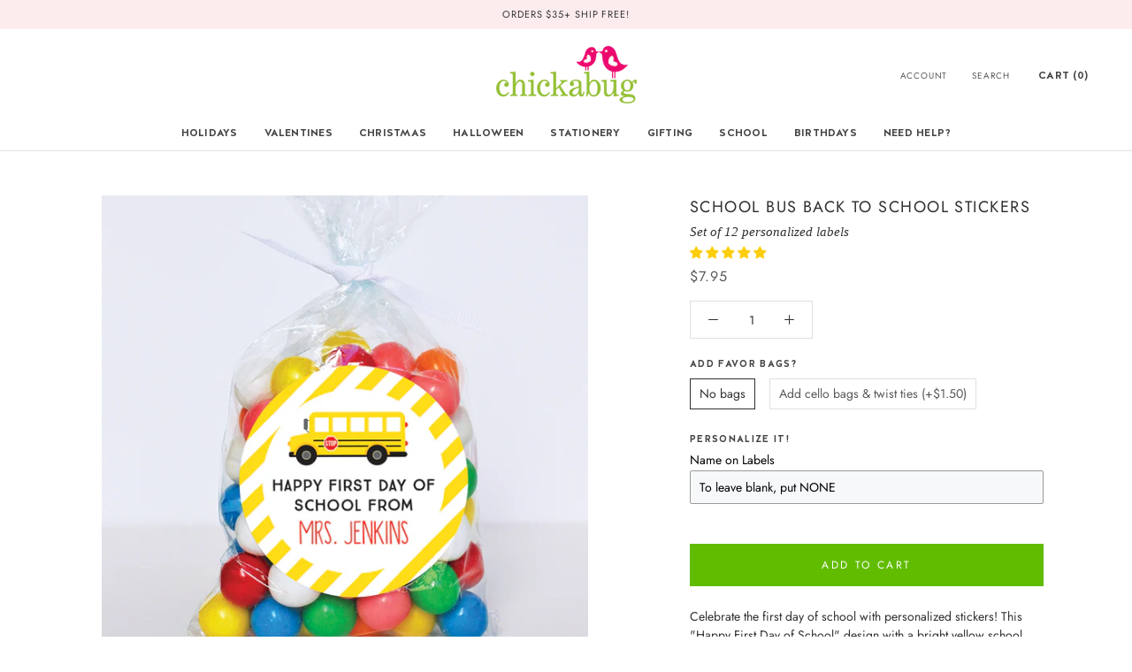

--- FILE ---
content_type: text/html; charset=utf-8
request_url: https://chickabug.com/products/school-bus-back-to-school-stickers
body_size: 72143
content:
<!doctype html>

<html class="no-js" lang="en">
  <head>
    <meta charset="utf-8">
    <meta http-equiv="X-UA-Compatible" content="IE=edge,chrome=1">
    <meta
      name="viewport"
      content="width=device-width, initial-scale=1.0, height=device-height, minimum-scale=1.0, maximum-scale=1.0"
    >
    <meta name="theme-color" content="">

    <title>
      School Bus Back to School Stickers
      
      
       &ndash; Chickabug
    </title><meta name="description" content="Celebrate the first day of school with personalized stickers! This &quot;Happy First Day of School&quot; design with a bright yellow school bus is a great design for school bus drivers, teachers, and kids alike. Pair these labels with favor bags (sold separately) or stick onto pre-packaged snack foods to make the perfect classro"><link rel="canonical" href="https://chickabug.com/products/school-bus-back-to-school-stickers"><link rel="shortcut icon" href="//chickabug.com/cdn/shop/files/icon_044d4e7e-3edb-49cb-8963-e683fcda24f6_96x.png?v=1615757340" type="image/png"><meta property="og:type" content="product">
  <meta property="og:title" content="School Bus Back to School Stickers"><meta property="og:image" content="http://chickabug.com/cdn/shop/products/BTS_Rd_01_M_SchoolBus-1.jpg?v=1650304944">
    <meta property="og:image:secure_url" content="https://chickabug.com/cdn/shop/products/BTS_Rd_01_M_SchoolBus-1.jpg?v=1650304944">
    <meta property="og:image:width" content="1000">
    <meta property="og:image:height" content="1000"><meta property="product:price:amount" content="7.95">
  <meta property="product:price:currency" content="USD"><meta property="og:description" content="Celebrate the first day of school with personalized stickers! This &quot;Happy First Day of School&quot; design with a bright yellow school bus is a great design for school bus drivers, teachers, and kids alike. Pair these labels with favor bags (sold separately) or stick onto pre-packaged snack foods to make the perfect classro"><meta property="og:url" content="https://chickabug.com/products/school-bus-back-to-school-stickers">
<meta property="og:site_name" content="Chickabug"><meta name="twitter:card" content="summary"><meta name="twitter:title" content="School Bus Back to School Stickers">
  <meta name="twitter:description" content="Celebrate the first day of school with personalized stickers! This &quot;Happy First Day of School&quot; design with a bright yellow school bus is a great design for school bus drivers, teachers, and kids alike.
Pair these labels with favor bags (sold separately) or stick onto pre-packaged snack foods to make the perfect classroom gifts!

Set of 12 labels

Labels measure 2.5&quot; in diameter

Printed on a high-quality glossy label stock
">
  <meta name="twitter:image" content="https://chickabug.com/cdn/shop/products/BTS_Rd_01_M_SchoolBus-1_600x600_crop_center.jpg?v=1650304944">
    <style>
  @font-face {
  font-family: Jost;
  font-weight: 400;
  font-style: normal;
  font-display: fallback;
  src: url("//chickabug.com/cdn/fonts/jost/jost_n4.d47a1b6347ce4a4c9f437608011273009d91f2b7.woff2") format("woff2"),
       url("//chickabug.com/cdn/fonts/jost/jost_n4.791c46290e672b3f85c3d1c651ef2efa3819eadd.woff") format("woff");
}

  @font-face {
  font-family: Jost;
  font-weight: 400;
  font-style: normal;
  font-display: fallback;
  src: url("//chickabug.com/cdn/fonts/jost/jost_n4.d47a1b6347ce4a4c9f437608011273009d91f2b7.woff2") format("woff2"),
       url("//chickabug.com/cdn/fonts/jost/jost_n4.791c46290e672b3f85c3d1c651ef2efa3819eadd.woff") format("woff");
}


  @font-face {
  font-family: Jost;
  font-weight: 700;
  font-style: normal;
  font-display: fallback;
  src: url("//chickabug.com/cdn/fonts/jost/jost_n7.921dc18c13fa0b0c94c5e2517ffe06139c3615a3.woff2") format("woff2"),
       url("//chickabug.com/cdn/fonts/jost/jost_n7.cbfc16c98c1e195f46c536e775e4e959c5f2f22b.woff") format("woff");
}

  @font-face {
  font-family: Jost;
  font-weight: 400;
  font-style: italic;
  font-display: fallback;
  src: url("//chickabug.com/cdn/fonts/jost/jost_i4.b690098389649750ada222b9763d55796c5283a5.woff2") format("woff2"),
       url("//chickabug.com/cdn/fonts/jost/jost_i4.fd766415a47e50b9e391ae7ec04e2ae25e7e28b0.woff") format("woff");
}

  @font-face {
  font-family: Jost;
  font-weight: 700;
  font-style: italic;
  font-display: fallback;
  src: url("//chickabug.com/cdn/fonts/jost/jost_i7.d8201b854e41e19d7ed9b1a31fe4fe71deea6d3f.woff2") format("woff2"),
       url("//chickabug.com/cdn/fonts/jost/jost_i7.eae515c34e26b6c853efddc3fc0c552e0de63757.woff") format("woff");
}


  :root {
    --heading-font-family : Jost, sans-serif;
    --heading-font-weight : 400;
    --heading-font-style  : normal;

    --text-font-family : Jost, sans-serif;
    --text-font-weight : 400;
    --text-font-style  : normal;

    --base-text-font-size   : 14px;
    --default-text-font-size: 14px;--background          : #ffffff;
    --background-rgb      : 255, 255, 255;
    --light-background    : #ffffff;
    --light-background-rgb: 255, 255, 255;
    --heading-color       : #303030;
    --text-color          : #303030;
    --text-color-rgb      : 48, 48, 48;
    --text-color-light    : #595959;
    --text-color-light-rgb: 89, 89, 89;
    --link-color          : #000000;
    --link-color-rgb      : 0, 0, 0;
    --border-color        : #e0e0e0;
    --border-color-rgb    : 224, 224, 224;

    --button-background    : #61bc00;
    --button-background-rgb: 97, 188, 0;
    --button-text-color    : #ffffff;

    --header-background       : #ffffff;
    --header-heading-color    : #303030;
    --header-light-text-color : #595959;
    --header-border-color     : #e0e0e0;

    --footer-background    : #ffffff;
    --footer-text-color    : #595959;
    --footer-heading-color : #303030;
    --footer-border-color  : #e6e6e6;

    --navigation-background      : #ffffff;
    --navigation-background-rgb  : 255, 255, 255;
    --navigation-text-color      : #303030;
    --navigation-text-color-light: rgba(48, 48, 48, 0.5);
    --navigation-border-color    : rgba(48, 48, 48, 0.25);

    --newsletter-popup-background     : #ffffff;
    --newsletter-popup-text-color     : #303030;
    --newsletter-popup-text-color-rgb : 48, 48, 48;

    --secondary-elements-background       : #fce7a8;
    --secondary-elements-background-rgb   : 252, 231, 168;
    --secondary-elements-text-color       : #303030;
    --secondary-elements-text-color-light : rgba(48, 48, 48, 0.5);
    --secondary-elements-border-color     : rgba(48, 48, 48, 0.25);

    --product-sale-price-color    : #f94c43;
    --product-sale-price-color-rgb: 249, 76, 67;

    /* Products */

    --horizontal-spacing-four-products-per-row: 60px;
        --horizontal-spacing-two-products-per-row : 60px;

    --vertical-spacing-four-products-per-row: 60px;
        --vertical-spacing-two-products-per-row : 75px;

    /* Animation */
    --drawer-transition-timing: cubic-bezier(0.645, 0.045, 0.355, 1);
    --header-base-height: 80px; /* We set a default for browsers that do not support CSS variables */

    /* Cursors */
    --cursor-zoom-in-svg    : url(//chickabug.com/cdn/shop/t/32/assets/cursor-zoom-in.svg?v=169337020044000511451717061670);
    --cursor-zoom-in-2x-svg : url(//chickabug.com/cdn/shop/t/32/assets/cursor-zoom-in-2x.svg?v=163885027072013793871717061670);
  }
</style>

<script>
  // IE11 does not have support for CSS variables, so we have to polyfill them
  if (!(((window || {}).CSS || {}).supports && window.CSS.supports('(--a: 0)'))) {
    const script = document.createElement('script');
    script.type = 'text/javascript';
    script.src = 'https://cdn.jsdelivr.net/npm/css-vars-ponyfill@2';
    script.onload = function() {
      cssVars({});
    };

    document.getElementsByTagName('head')[0].appendChild(script);
  }
</script>

    <script>window.performance && window.performance.mark && window.performance.mark('shopify.content_for_header.start');</script><meta name="google-site-verification" content="0u00AkLlzczZYgtOawtSdQ110R4zKoneagwSNJXTh9g">
<meta name="facebook-domain-verification" content="rf1rwmf9zbbgic8maf8fx0oqrq0bnf">
<meta id="shopify-digital-wallet" name="shopify-digital-wallet" content="/53639413938/digital_wallets/dialog">
<meta name="shopify-checkout-api-token" content="6993dc327ee33aab5b53c9f45cd6a74c">
<meta id="in-context-paypal-metadata" data-shop-id="53639413938" data-venmo-supported="false" data-environment="production" data-locale="en_US" data-paypal-v4="true" data-currency="USD">
<link rel="alternate" type="application/json+oembed" href="https://chickabug.com/products/school-bus-back-to-school-stickers.oembed">
<script async="async" src="/checkouts/internal/preloads.js?locale=en-US"></script>
<link rel="preconnect" href="https://shop.app" crossorigin="anonymous">
<script async="async" src="https://shop.app/checkouts/internal/preloads.js?locale=en-US&shop_id=53639413938" crossorigin="anonymous"></script>
<script id="apple-pay-shop-capabilities" type="application/json">{"shopId":53639413938,"countryCode":"US","currencyCode":"USD","merchantCapabilities":["supports3DS"],"merchantId":"gid:\/\/shopify\/Shop\/53639413938","merchantName":"Chickabug","requiredBillingContactFields":["postalAddress","email"],"requiredShippingContactFields":["postalAddress","email"],"shippingType":"shipping","supportedNetworks":["visa","masterCard","amex","discover","elo","jcb"],"total":{"type":"pending","label":"Chickabug","amount":"1.00"},"shopifyPaymentsEnabled":true,"supportsSubscriptions":true}</script>
<script id="shopify-features" type="application/json">{"accessToken":"6993dc327ee33aab5b53c9f45cd6a74c","betas":["rich-media-storefront-analytics"],"domain":"chickabug.com","predictiveSearch":true,"shopId":53639413938,"locale":"en"}</script>
<script>var Shopify = Shopify || {};
Shopify.shop = "chickabugshop.myshopify.com";
Shopify.locale = "en";
Shopify.currency = {"active":"USD","rate":"1.0"};
Shopify.country = "US";
Shopify.theme = {"name":"Copy of Revert due to cart issue","id":142915371232,"schema_name":"Prestige","schema_version":"4.13.0","theme_store_id":855,"role":"main"};
Shopify.theme.handle = "null";
Shopify.theme.style = {"id":null,"handle":null};
Shopify.cdnHost = "chickabug.com/cdn";
Shopify.routes = Shopify.routes || {};
Shopify.routes.root = "/";</script>
<script type="module">!function(o){(o.Shopify=o.Shopify||{}).modules=!0}(window);</script>
<script>!function(o){function n(){var o=[];function n(){o.push(Array.prototype.slice.apply(arguments))}return n.q=o,n}var t=o.Shopify=o.Shopify||{};t.loadFeatures=n(),t.autoloadFeatures=n()}(window);</script>
<script>
  window.ShopifyPay = window.ShopifyPay || {};
  window.ShopifyPay.apiHost = "shop.app\/pay";
  window.ShopifyPay.redirectState = null;
</script>
<script id="shop-js-analytics" type="application/json">{"pageType":"product"}</script>
<script defer="defer" async type="module" src="//chickabug.com/cdn/shopifycloud/shop-js/modules/v2/client.init-shop-cart-sync_BApSsMSl.en.esm.js"></script>
<script defer="defer" async type="module" src="//chickabug.com/cdn/shopifycloud/shop-js/modules/v2/chunk.common_CBoos6YZ.esm.js"></script>
<script type="module">
  await import("//chickabug.com/cdn/shopifycloud/shop-js/modules/v2/client.init-shop-cart-sync_BApSsMSl.en.esm.js");
await import("//chickabug.com/cdn/shopifycloud/shop-js/modules/v2/chunk.common_CBoos6YZ.esm.js");

  window.Shopify.SignInWithShop?.initShopCartSync?.({"fedCMEnabled":true,"windoidEnabled":true});

</script>
<script defer="defer" async type="module" src="//chickabug.com/cdn/shopifycloud/shop-js/modules/v2/client.payment-terms_BHOWV7U_.en.esm.js"></script>
<script defer="defer" async type="module" src="//chickabug.com/cdn/shopifycloud/shop-js/modules/v2/chunk.common_CBoos6YZ.esm.js"></script>
<script defer="defer" async type="module" src="//chickabug.com/cdn/shopifycloud/shop-js/modules/v2/chunk.modal_Bu1hFZFC.esm.js"></script>
<script type="module">
  await import("//chickabug.com/cdn/shopifycloud/shop-js/modules/v2/client.payment-terms_BHOWV7U_.en.esm.js");
await import("//chickabug.com/cdn/shopifycloud/shop-js/modules/v2/chunk.common_CBoos6YZ.esm.js");
await import("//chickabug.com/cdn/shopifycloud/shop-js/modules/v2/chunk.modal_Bu1hFZFC.esm.js");

  
</script>
<script>
  window.Shopify = window.Shopify || {};
  if (!window.Shopify.featureAssets) window.Shopify.featureAssets = {};
  window.Shopify.featureAssets['shop-js'] = {"shop-cart-sync":["modules/v2/client.shop-cart-sync_DJczDl9f.en.esm.js","modules/v2/chunk.common_CBoos6YZ.esm.js"],"init-fed-cm":["modules/v2/client.init-fed-cm_BzwGC0Wi.en.esm.js","modules/v2/chunk.common_CBoos6YZ.esm.js"],"init-windoid":["modules/v2/client.init-windoid_BS26ThXS.en.esm.js","modules/v2/chunk.common_CBoos6YZ.esm.js"],"shop-cash-offers":["modules/v2/client.shop-cash-offers_DthCPNIO.en.esm.js","modules/v2/chunk.common_CBoos6YZ.esm.js","modules/v2/chunk.modal_Bu1hFZFC.esm.js"],"shop-button":["modules/v2/client.shop-button_D_JX508o.en.esm.js","modules/v2/chunk.common_CBoos6YZ.esm.js"],"init-shop-email-lookup-coordinator":["modules/v2/client.init-shop-email-lookup-coordinator_DFwWcvrS.en.esm.js","modules/v2/chunk.common_CBoos6YZ.esm.js"],"shop-toast-manager":["modules/v2/client.shop-toast-manager_tEhgP2F9.en.esm.js","modules/v2/chunk.common_CBoos6YZ.esm.js"],"shop-login-button":["modules/v2/client.shop-login-button_DwLgFT0K.en.esm.js","modules/v2/chunk.common_CBoos6YZ.esm.js","modules/v2/chunk.modal_Bu1hFZFC.esm.js"],"avatar":["modules/v2/client.avatar_BTnouDA3.en.esm.js"],"init-shop-cart-sync":["modules/v2/client.init-shop-cart-sync_BApSsMSl.en.esm.js","modules/v2/chunk.common_CBoos6YZ.esm.js"],"pay-button":["modules/v2/client.pay-button_BuNmcIr_.en.esm.js","modules/v2/chunk.common_CBoos6YZ.esm.js"],"init-shop-for-new-customer-accounts":["modules/v2/client.init-shop-for-new-customer-accounts_DrjXSI53.en.esm.js","modules/v2/client.shop-login-button_DwLgFT0K.en.esm.js","modules/v2/chunk.common_CBoos6YZ.esm.js","modules/v2/chunk.modal_Bu1hFZFC.esm.js"],"init-customer-accounts-sign-up":["modules/v2/client.init-customer-accounts-sign-up_TlVCiykN.en.esm.js","modules/v2/client.shop-login-button_DwLgFT0K.en.esm.js","modules/v2/chunk.common_CBoos6YZ.esm.js","modules/v2/chunk.modal_Bu1hFZFC.esm.js"],"shop-follow-button":["modules/v2/client.shop-follow-button_C5D3XtBb.en.esm.js","modules/v2/chunk.common_CBoos6YZ.esm.js","modules/v2/chunk.modal_Bu1hFZFC.esm.js"],"checkout-modal":["modules/v2/client.checkout-modal_8TC_1FUY.en.esm.js","modules/v2/chunk.common_CBoos6YZ.esm.js","modules/v2/chunk.modal_Bu1hFZFC.esm.js"],"init-customer-accounts":["modules/v2/client.init-customer-accounts_C0Oh2ljF.en.esm.js","modules/v2/client.shop-login-button_DwLgFT0K.en.esm.js","modules/v2/chunk.common_CBoos6YZ.esm.js","modules/v2/chunk.modal_Bu1hFZFC.esm.js"],"lead-capture":["modules/v2/client.lead-capture_Cq0gfm7I.en.esm.js","modules/v2/chunk.common_CBoos6YZ.esm.js","modules/v2/chunk.modal_Bu1hFZFC.esm.js"],"shop-login":["modules/v2/client.shop-login_BmtnoEUo.en.esm.js","modules/v2/chunk.common_CBoos6YZ.esm.js","modules/v2/chunk.modal_Bu1hFZFC.esm.js"],"payment-terms":["modules/v2/client.payment-terms_BHOWV7U_.en.esm.js","modules/v2/chunk.common_CBoos6YZ.esm.js","modules/v2/chunk.modal_Bu1hFZFC.esm.js"]};
</script>
<script>(function() {
  var isLoaded = false;
  function asyncLoad() {
    if (isLoaded) return;
    isLoaded = true;
    var urls = ["https:\/\/instafeed.nfcube.com\/cdn\/7eb906f106548e4fae9a546e42ddc2a9.js?shop=chickabugshop.myshopify.com","https:\/\/cdn.attn.tv\/chickabug\/dtag.js?shop=chickabugshop.myshopify.com","https:\/\/embed.tawk.to\/widget-script\/62b071d2b0d10b6f3e7845f3\/1g60jp77a.js?shop=chickabugshop.myshopify.com","https:\/\/cdn.shopify.com\/s\/files\/1\/0536\/3941\/3938\/t\/26\/assets\/globo.options.init.js?v=1693161451\u0026shop=chickabugshop.myshopify.com","https:\/\/static2.rapidsearch.dev\/resultpage.js?shop=chickabugshop.myshopify.com"];
    for (var i = 0; i < urls.length; i++) {
      var s = document.createElement('script');
      s.type = 'text/javascript';
      s.async = true;
      s.src = urls[i];
      var x = document.getElementsByTagName('script')[0];
      x.parentNode.insertBefore(s, x);
    }
  };
  if(window.attachEvent) {
    window.attachEvent('onload', asyncLoad);
  } else {
    window.addEventListener('load', asyncLoad, false);
  }
})();</script>
<script id="__st">var __st={"a":53639413938,"offset":-18000,"reqid":"61a7f391-977a-438b-a2e5-cff8feed9128-1768878547","pageurl":"chickabug.com\/products\/school-bus-back-to-school-stickers","u":"101b1063a383","p":"product","rtyp":"product","rid":6274483060914};</script>
<script>window.ShopifyPaypalV4VisibilityTracking = true;</script>
<script id="captcha-bootstrap">!function(){'use strict';const t='contact',e='account',n='new_comment',o=[[t,t],['blogs',n],['comments',n],[t,'customer']],c=[[e,'customer_login'],[e,'guest_login'],[e,'recover_customer_password'],[e,'create_customer']],r=t=>t.map((([t,e])=>`form[action*='/${t}']:not([data-nocaptcha='true']) input[name='form_type'][value='${e}']`)).join(','),a=t=>()=>t?[...document.querySelectorAll(t)].map((t=>t.form)):[];function s(){const t=[...o],e=r(t);return a(e)}const i='password',u='form_key',d=['recaptcha-v3-token','g-recaptcha-response','h-captcha-response',i],f=()=>{try{return window.sessionStorage}catch{return}},m='__shopify_v',_=t=>t.elements[u];function p(t,e,n=!1){try{const o=window.sessionStorage,c=JSON.parse(o.getItem(e)),{data:r}=function(t){const{data:e,action:n}=t;return t[m]||n?{data:e,action:n}:{data:t,action:n}}(c);for(const[e,n]of Object.entries(r))t.elements[e]&&(t.elements[e].value=n);n&&o.removeItem(e)}catch(o){console.error('form repopulation failed',{error:o})}}const l='form_type',E='cptcha';function T(t){t.dataset[E]=!0}const w=window,h=w.document,L='Shopify',v='ce_forms',y='captcha';let A=!1;((t,e)=>{const n=(g='f06e6c50-85a8-45c8-87d0-21a2b65856fe',I='https://cdn.shopify.com/shopifycloud/storefront-forms-hcaptcha/ce_storefront_forms_captcha_hcaptcha.v1.5.2.iife.js',D={infoText:'Protected by hCaptcha',privacyText:'Privacy',termsText:'Terms'},(t,e,n)=>{const o=w[L][v],c=o.bindForm;if(c)return c(t,g,e,D).then(n);var r;o.q.push([[t,g,e,D],n]),r=I,A||(h.body.append(Object.assign(h.createElement('script'),{id:'captcha-provider',async:!0,src:r})),A=!0)});var g,I,D;w[L]=w[L]||{},w[L][v]=w[L][v]||{},w[L][v].q=[],w[L][y]=w[L][y]||{},w[L][y].protect=function(t,e){n(t,void 0,e),T(t)},Object.freeze(w[L][y]),function(t,e,n,w,h,L){const[v,y,A,g]=function(t,e,n){const i=e?o:[],u=t?c:[],d=[...i,...u],f=r(d),m=r(i),_=r(d.filter((([t,e])=>n.includes(e))));return[a(f),a(m),a(_),s()]}(w,h,L),I=t=>{const e=t.target;return e instanceof HTMLFormElement?e:e&&e.form},D=t=>v().includes(t);t.addEventListener('submit',(t=>{const e=I(t);if(!e)return;const n=D(e)&&!e.dataset.hcaptchaBound&&!e.dataset.recaptchaBound,o=_(e),c=g().includes(e)&&(!o||!o.value);(n||c)&&t.preventDefault(),c&&!n&&(function(t){try{if(!f())return;!function(t){const e=f();if(!e)return;const n=_(t);if(!n)return;const o=n.value;o&&e.removeItem(o)}(t);const e=Array.from(Array(32),(()=>Math.random().toString(36)[2])).join('');!function(t,e){_(t)||t.append(Object.assign(document.createElement('input'),{type:'hidden',name:u})),t.elements[u].value=e}(t,e),function(t,e){const n=f();if(!n)return;const o=[...t.querySelectorAll(`input[type='${i}']`)].map((({name:t})=>t)),c=[...d,...o],r={};for(const[a,s]of new FormData(t).entries())c.includes(a)||(r[a]=s);n.setItem(e,JSON.stringify({[m]:1,action:t.action,data:r}))}(t,e)}catch(e){console.error('failed to persist form',e)}}(e),e.submit())}));const S=(t,e)=>{t&&!t.dataset[E]&&(n(t,e.some((e=>e===t))),T(t))};for(const o of['focusin','change'])t.addEventListener(o,(t=>{const e=I(t);D(e)&&S(e,y())}));const B=e.get('form_key'),M=e.get(l),P=B&&M;t.addEventListener('DOMContentLoaded',(()=>{const t=y();if(P)for(const e of t)e.elements[l].value===M&&p(e,B);[...new Set([...A(),...v().filter((t=>'true'===t.dataset.shopifyCaptcha))])].forEach((e=>S(e,t)))}))}(h,new URLSearchParams(w.location.search),n,t,e,['guest_login'])})(!0,!0)}();</script>
<script integrity="sha256-4kQ18oKyAcykRKYeNunJcIwy7WH5gtpwJnB7kiuLZ1E=" data-source-attribution="shopify.loadfeatures" defer="defer" src="//chickabug.com/cdn/shopifycloud/storefront/assets/storefront/load_feature-a0a9edcb.js" crossorigin="anonymous"></script>
<script crossorigin="anonymous" defer="defer" src="//chickabug.com/cdn/shopifycloud/storefront/assets/shopify_pay/storefront-65b4c6d7.js?v=20250812"></script>
<script data-source-attribution="shopify.dynamic_checkout.dynamic.init">var Shopify=Shopify||{};Shopify.PaymentButton=Shopify.PaymentButton||{isStorefrontPortableWallets:!0,init:function(){window.Shopify.PaymentButton.init=function(){};var t=document.createElement("script");t.src="https://chickabug.com/cdn/shopifycloud/portable-wallets/latest/portable-wallets.en.js",t.type="module",document.head.appendChild(t)}};
</script>
<script data-source-attribution="shopify.dynamic_checkout.buyer_consent">
  function portableWalletsHideBuyerConsent(e){var t=document.getElementById("shopify-buyer-consent"),n=document.getElementById("shopify-subscription-policy-button");t&&n&&(t.classList.add("hidden"),t.setAttribute("aria-hidden","true"),n.removeEventListener("click",e))}function portableWalletsShowBuyerConsent(e){var t=document.getElementById("shopify-buyer-consent"),n=document.getElementById("shopify-subscription-policy-button");t&&n&&(t.classList.remove("hidden"),t.removeAttribute("aria-hidden"),n.addEventListener("click",e))}window.Shopify?.PaymentButton&&(window.Shopify.PaymentButton.hideBuyerConsent=portableWalletsHideBuyerConsent,window.Shopify.PaymentButton.showBuyerConsent=portableWalletsShowBuyerConsent);
</script>
<script data-source-attribution="shopify.dynamic_checkout.cart.bootstrap">document.addEventListener("DOMContentLoaded",(function(){function t(){return document.querySelector("shopify-accelerated-checkout-cart, shopify-accelerated-checkout")}if(t())Shopify.PaymentButton.init();else{new MutationObserver((function(e,n){t()&&(Shopify.PaymentButton.init(),n.disconnect())})).observe(document.body,{childList:!0,subtree:!0})}}));
</script>
<link id="shopify-accelerated-checkout-styles" rel="stylesheet" media="screen" href="https://chickabug.com/cdn/shopifycloud/portable-wallets/latest/accelerated-checkout-backwards-compat.css" crossorigin="anonymous">
<style id="shopify-accelerated-checkout-cart">
        #shopify-buyer-consent {
  margin-top: 1em;
  display: inline-block;
  width: 100%;
}

#shopify-buyer-consent.hidden {
  display: none;
}

#shopify-subscription-policy-button {
  background: none;
  border: none;
  padding: 0;
  text-decoration: underline;
  font-size: inherit;
  cursor: pointer;
}

#shopify-subscription-policy-button::before {
  box-shadow: none;
}

      </style>

<script>window.performance && window.performance.mark && window.performance.mark('shopify.content_for_header.end');</script>

    <link rel="stylesheet" href="//chickabug.com/cdn/shop/t/32/assets/theme.css?v=654426944766128211763819312">

    <script>// This allows to expose several variables to the global scope, to be used in scripts
      window.theme = {
        pageType: "product",
        moneyFormat: "${{amount}}",
        moneyWithCurrencyFormat: "${{amount}}",
        productImageSize: "natural",
        searchMode: "product",
        showPageTransition: false,
        showElementStaggering: false,
        showImageZooming: true
      };

      window.routes = {
        rootUrl: "\/",
        rootUrlWithoutSlash: '',
        cartUrl: "\/cart",
        cartAddUrl: "\/cart\/add",
        cartChangeUrl: "\/cart\/change",
        searchUrl: "\/search",
        productRecommendationsUrl: "\/recommendations\/products"
      };

      window.languages = {
        cartAddNote: "Add Order Note",
        cartEditNote: "Edit Order Note",
        productImageLoadingError: "This image could not be loaded. Please try to reload the page.",
        productFormAddToCart: "Add to cart",
        productFormUnavailable: "Unavailable",
        productFormSoldOut: "Sold Out",
        shippingEstimatorOneResult: "1 option available:",
        shippingEstimatorMoreResults: "{{count}} options available:",
        shippingEstimatorNoResults: "No shipping could be found"
      };

      window.lazySizesConfig = {
        loadHidden: false,
        hFac: 0.5,
        expFactor: 2,
        ricTimeout: 150,
        lazyClass: 'Image--lazyLoad',
        loadingClass: 'Image--lazyLoading',
        loadedClass: 'Image--lazyLoaded'
      };

      document.documentElement.className = document.documentElement.className.replace('no-js', 'js');
      document.documentElement.style.setProperty('--window-height', window.innerHeight + 'px');

      // We do a quick detection of some features (we could use Modernizr but for so little...)
      (function() {
        document.documentElement.className += ((window.CSS && window.CSS.supports('(position: sticky) or (position: -webkit-sticky)')) ? ' supports-sticky' : ' no-supports-sticky');
        document.documentElement.className += (window.matchMedia('(-moz-touch-enabled: 1), (hover: none)')).matches ? ' no-supports-hover' : ' supports-hover';
      }());
    </script>

    <script src="//chickabug.com/cdn/shop/t/32/assets/lazysizes.min.js?v=174358363404432586981717061670" async></script><script
      src="https://polyfill-fastly.net/v3/polyfill.min.js?unknown=polyfill&features=fetch,Element.prototype.closest,Element.prototype.remove,Element.prototype.classList,Array.prototype.includes,Array.prototype.fill,Object.assign,CustomEvent,IntersectionObserver,IntersectionObserverEntry,URL"
      defer
    ></script>
    <script src="//chickabug.com/cdn/shop/t/32/assets/libs.min.js?v=26178543184394469741717061670" defer></script>
    <script src="//chickabug.com/cdn/shop/t/32/assets/theme.min.js?v=179561854286727846671717061670" defer></script>
    <script src="//chickabug.com/cdn/shop/t/32/assets/custom.js?v=183944157590872491501717061670" defer></script>

    <script>
      (function () {
        window.onpageshow = function() {
          if (window.theme.showPageTransition) {
            var pageTransition = document.querySelector('.PageTransition');

            if (pageTransition) {
              pageTransition.style.visibility = 'visible';
              pageTransition.style.opacity = '0';
            }
          }

          // When the page is loaded from the cache, we have to reload the cart content
          document.documentElement.dispatchEvent(new CustomEvent('cart:refresh', {
            bubbles: true
          }));
        };
      })();
    </script>

    
  <script type="application/ld+json">
  {
    "@context": "http://schema.org",
    "@type": "Product",
  "@id": "https:\/\/chickabug.com\/products\/school-bus-back-to-school-stickers#product",
    "offers": [{
          "@type": "Offer",
          "name": "No bags",
          "availability":"https://schema.org/InStock",
          "price": 7.95,
          "priceCurrency": "USD",
          "priceValidUntil": "2026-01-29","sku": "BTS_Rd_01_DD_SchoolBus","url": "/products/school-bus-back-to-school-stickers?variant=44885048656096"
        },
{
          "@type": "Offer",
          "name": "Add cello bags \u0026 twist ties (+$1.50)",
          "availability":"https://schema.org/InStock",
          "price": 9.45,
          "priceCurrency": "USD",
          "priceValidUntil": "2026-01-29","sku": "BTS_Rd_01_DD_SchoolBus_PLUS_CELLO","url": "/products/school-bus-back-to-school-stickers?variant=44885048688864"
        }
],
    "brand": {
      "name": "Chickabug"
    },
    "name": "School Bus Back to School Stickers",
    "description": "Celebrate the first day of school with personalized stickers! This \"Happy First Day of School\" design with a bright yellow school bus is a great design for school bus drivers, teachers, and kids alike.\nPair these labels with favor bags (sold separately) or stick onto pre-packaged snack foods to make the perfect classroom gifts!\n\nSet of 12 labels\n\nLabels measure 2.5\" in diameter\n\nPrinted on a high-quality glossy label stock\n",
    "category": "",
    "url": "/products/school-bus-back-to-school-stickers",
    "sku": "BTS_Rd_01_DD_SchoolBus",
    "image": {
      "@type": "ImageObject",
      "url": "https://chickabug.com/cdn/shop/products/BTS_Rd_01_M_SchoolBus-1_1024x.jpg?v=1650304944",
      "image": "https://chickabug.com/cdn/shop/products/BTS_Rd_01_M_SchoolBus-1_1024x.jpg?v=1650304944",
      "name": "School Bus Back to School Stickers",
      "width": "1024",
      "height": "1024"
    }
  }
  </script>



  <script type="application/ld+json">
  {
    "@context": "http://schema.org",
    "@type": "BreadcrumbList",
  "itemListElement": [{
      "@type": "ListItem",
      "position": 1,
      "name": "Translation missing: en.general.breadcrumb.home",
      "item": "https://chickabug.com"
    },{
          "@type": "ListItem",
          "position": 2,
          "name": "School Bus Back to School Stickers",
          "item": "https://chickabug.com/products/school-bus-back-to-school-stickers"
        }]
  }
  </script>


    <meta name="facebook-domain-verification" content="rf1rwmf9zbbgic8maf8fx0oqrq0bnf">

    <!-- Facebook Pixel Code -->
    <script>
      !function(f,b,e,v,n,t,s)
      {if(f.fbq)return;n=f.fbq=function(){n.callMethod?
      n.callMethod.apply(n,arguments):n.queue.push(arguments)};
      if(!f._fbq)f._fbq=n;n.push=n;n.loaded=!0;n.version='2.0';
      n.queue=[];t=b.createElement(e);t.async=!0;
      t.src=v;s=b.getElementsByTagName(e)[0];
      s.parentNode.insertBefore(t,s)}(window, document,'script',
      'https://connect.facebook.net/en_US/fbevents.js');
      fbq('init', '541351507114369');
      fbq('track', 'PageView');
    </script>
    <noscript
      ><img
        height="1"
        width="1"
        style="display:none"
        src="https://www.facebook.com/tr?id=541351507114369&ev=PageView&noscript=1"
    ></noscript>
    <!-- End Facebook Pixel Code -->

    <!-- Spicegems Product Addon Code -->
    <script
      type="text/javascript"
      src="https://spa.spicegems.com/js/src/latest/chickabugshop.myshopify.com/scriptTag.js?shop=chickabugshop.myshopify.com"
      async
    ></script>

    <!-- Google Verification -->
    <meta name="google-site-verification" content="CwlR4GEedA9_uwgeoqFpk_CpeIJ-hf5mvaDQAAO8mRU">

    
<!-- Start of Judge.me Core -->
<link rel="dns-prefetch" href="https://cdn.judge.me/">
<script data-cfasync='false' class='jdgm-settings-script'>window.jdgmSettings={"pagination":5,"disable_web_reviews":false,"badge_no_review_text":"No reviews","badge_n_reviews_text":"{{ n }} review/reviews","badge_star_color":"#fbcd0a","hide_badge_preview_if_no_reviews":true,"badge_hide_text":false,"enforce_center_preview_badge":false,"widget_title":"Customer Reviews","widget_open_form_text":"Write a review","widget_close_form_text":"Cancel review","widget_refresh_page_text":"Refresh page","widget_summary_text":"Based on {{ number_of_reviews }} review/reviews","widget_no_review_text":"Be the first to write a review","widget_name_field_text":"Display name","widget_verified_name_field_text":"Verified Name (public)","widget_name_placeholder_text":"Display name","widget_required_field_error_text":"This field is required.","widget_email_field_text":"Email address","widget_verified_email_field_text":"Verified Email (private, can not be edited)","widget_email_placeholder_text":"Your email address","widget_email_field_error_text":"Please enter a valid email address.","widget_rating_field_text":"Rating","widget_review_title_field_text":"Review Title (optional)","widget_review_title_placeholder_text":"Give your review a title","widget_review_body_field_text":"Review content","widget_review_body_placeholder_text":"Start writing here...","widget_pictures_field_text":"Picture/Video (optional)","widget_submit_review_text":"Submit Review","widget_submit_verified_review_text":"Submit Verified Review","widget_submit_success_msg_with_auto_publish":"Thank you! We truly appreciate your feedback!","widget_submit_success_msg_no_auto_publish":"Thank you! We truly appreciate your feedback!","widget_show_default_reviews_out_of_total_text":"Showing {{ n_reviews_shown }} out of {{ n_reviews }} reviews.","widget_show_all_link_text":"Show all","widget_show_less_link_text":"Show less","widget_author_said_text":"{{ reviewer_name }} said:","widget_days_text":"{{ n }} days ago","widget_weeks_text":"{{ n }} week/weeks ago","widget_months_text":"{{ n }} month/months ago","widget_years_text":"{{ n }} year/years ago","widget_yesterday_text":"Yesterday","widget_today_text":"Today","widget_replied_text":"Heather from Chickabug replied:","widget_read_more_text":"Read more","widget_reviewer_name_as_initial":"","widget_rating_filter_color":"","widget_rating_filter_see_all_text":"See all reviews","widget_sorting_most_recent_text":"Most Recent","widget_sorting_highest_rating_text":"Highest Rating","widget_sorting_lowest_rating_text":"Lowest Rating","widget_sorting_with_pictures_text":"Only Pictures","widget_sorting_most_helpful_text":"Most Helpful","widget_open_question_form_text":"Ask a question","widget_reviews_subtab_text":"Reviews","widget_questions_subtab_text":"Questions","widget_question_label_text":"Question","widget_answer_label_text":"Answer","widget_question_placeholder_text":"Write your question here","widget_submit_question_text":"Submit Question","widget_question_submit_success_text":"Thank you for your question! We will notify you once it gets answered.","widget_star_color":"#fbcd0a","verified_badge_text":"Verified","verified_badge_bg_color":"","verified_badge_text_color":"","verified_badge_placement":"removed","widget_review_max_height":"","widget_hide_border":false,"widget_social_share":false,"widget_thumb":false,"widget_review_location_show":false,"widget_location_format":"country_iso_code","all_reviews_include_out_of_store_products":true,"all_reviews_out_of_store_text":"(out of store)","all_reviews_pagination":100,"all_reviews_product_name_prefix_text":"about","enable_review_pictures":true,"enable_question_anwser":false,"widget_theme":"leex","review_date_format":"mm/dd/yy","default_sort_method":"most-recent","widget_product_reviews_subtab_text":"Product Reviews","widget_shop_reviews_subtab_text":"Shop Reviews","widget_other_products_reviews_text":"Reviews for other products","widget_store_reviews_subtab_text":"Store reviews","widget_no_store_reviews_text":"This store hasn't received any reviews yet","widget_web_restriction_product_reviews_text":"This product hasn't received any reviews yet","widget_no_items_text":"No items found","widget_show_more_text":"Show more","widget_write_a_store_review_text":"Write a Store Review","widget_other_languages_heading":"Reviews in Other Languages","widget_translate_review_text":"Translate review to {{ language }}","widget_translating_review_text":"Translating...","widget_show_original_translation_text":"Show original ({{ language }})","widget_translate_review_failed_text":"Review couldn't be translated.","widget_translate_review_retry_text":"Retry","widget_translate_review_try_again_later_text":"Try again later","show_product_url_for_grouped_product":false,"widget_sorting_pictures_first_text":"Pictures First","show_pictures_on_all_rev_page_mobile":false,"show_pictures_on_all_rev_page_desktop":false,"floating_tab_hide_mobile_install_preference":false,"floating_tab_button_name":"★ Reviews","floating_tab_title":"Let customers speak for us","floating_tab_button_color":"","floating_tab_button_background_color":"","floating_tab_url":"","floating_tab_url_enabled":false,"floating_tab_tab_style":"text","all_reviews_text_badge_text":"Customers rate us {{ shop.metafields.judgeme.all_reviews_rating | round: 1 }}/5 based on {{ shop.metafields.judgeme.all_reviews_count }} reviews.","all_reviews_text_badge_text_branded_style":"{{ shop.metafields.judgeme.all_reviews_rating | round: 1 }} out of 5 stars based on {{ shop.metafields.judgeme.all_reviews_count }} reviews","is_all_reviews_text_badge_a_link":false,"show_stars_for_all_reviews_text_badge":false,"all_reviews_text_badge_url":"","all_reviews_text_style":"text","all_reviews_text_color_style":"judgeme_brand_color","all_reviews_text_color":"#108474","all_reviews_text_show_jm_brand":true,"featured_carousel_show_header":false,"featured_carousel_title":"More feedback from our wonderful customers","testimonials_carousel_title":"Customers are saying","videos_carousel_title":"Real customer stories","cards_carousel_title":"Customers are saying","featured_carousel_count_text":"from {{ n }} reviews","featured_carousel_add_link_to_all_reviews_page":false,"featured_carousel_url":"","featured_carousel_show_images":true,"featured_carousel_autoslide_interval":0,"featured_carousel_arrows_on_the_sides":false,"featured_carousel_height":170,"featured_carousel_width":90,"featured_carousel_image_size":0,"featured_carousel_image_height":250,"featured_carousel_arrow_color":"#eeeeee","verified_count_badge_style":"vintage","verified_count_badge_orientation":"horizontal","verified_count_badge_color_style":"judgeme_brand_color","verified_count_badge_color":"#108474","is_verified_count_badge_a_link":false,"verified_count_badge_url":"","verified_count_badge_show_jm_brand":true,"widget_rating_preset_default":5,"widget_first_sub_tab":"product-reviews","widget_show_histogram":false,"widget_histogram_use_custom_color":false,"widget_pagination_use_custom_color":false,"widget_star_use_custom_color":true,"widget_verified_badge_use_custom_color":false,"widget_write_review_use_custom_color":false,"picture_reminder_submit_button":"Upload Pictures","enable_review_videos":true,"mute_video_by_default":true,"widget_sorting_videos_first_text":"Videos First","widget_review_pending_text":"Pending","featured_carousel_items_for_large_screen":4,"social_share_options_order":"Facebook,Twitter","remove_microdata_snippet":true,"disable_json_ld":false,"enable_json_ld_products":false,"preview_badge_show_question_text":false,"preview_badge_no_question_text":"No questions","preview_badge_n_question_text":"{{ number_of_questions }} question/questions","qa_badge_show_icon":false,"qa_badge_position":"same-row","remove_judgeme_branding":false,"widget_add_search_bar":false,"widget_search_bar_placeholder":"Search","widget_sorting_verified_only_text":"Verified only","featured_carousel_theme":"aligned","featured_carousel_show_rating":true,"featured_carousel_show_title":false,"featured_carousel_show_body":true,"featured_carousel_show_date":false,"featured_carousel_show_reviewer":true,"featured_carousel_show_product":false,"featured_carousel_header_background_color":"#108474","featured_carousel_header_text_color":"#ffffff","featured_carousel_name_product_separator":"reviewed","featured_carousel_full_star_background":"#d5d5d5","featured_carousel_empty_star_background":"#dadada","featured_carousel_vertical_theme_background":"#f9fafb","featured_carousel_verified_badge_enable":false,"featured_carousel_verified_badge_color":"#108474","featured_carousel_border_style":"round","featured_carousel_review_line_length_limit":3,"featured_carousel_more_reviews_button_text":"Read more reviews","featured_carousel_view_product_button_text":"View product","all_reviews_page_load_reviews_on":"scroll","all_reviews_page_load_more_text":"Load More Reviews","disable_fb_tab_reviews":false,"enable_ajax_cdn_cache":false,"widget_public_name_text":"displayed publicly like","default_reviewer_name":"John Smith","default_reviewer_name_has_non_latin":true,"widget_reviewer_anonymous":"Anonymous","medals_widget_title":"Judge.me Review Medals","medals_widget_background_color":"#f9fafb","medals_widget_position":"footer_all_pages","medals_widget_border_color":"#f9fafb","medals_widget_verified_text_position":"left","medals_widget_use_monochromatic_version":false,"medals_widget_elements_color":"#108474","show_reviewer_avatar":false,"widget_invalid_yt_video_url_error_text":"Not a YouTube video URL","widget_max_length_field_error_text":"Please enter no more than {0} characters.","widget_show_country_flag":false,"widget_show_collected_via_shop_app":true,"widget_verified_by_shop_badge_style":"light","widget_verified_by_shop_text":"Verified by Shop","widget_show_photo_gallery":false,"widget_load_with_code_splitting":true,"widget_ugc_install_preference":false,"widget_ugc_title":"Made by us, Shared by you","widget_ugc_subtitle":"Tag us to see your picture featured in our page","widget_ugc_arrows_color":"#ffffff","widget_ugc_primary_button_text":"Buy Now","widget_ugc_primary_button_background_color":"#108474","widget_ugc_primary_button_text_color":"#ffffff","widget_ugc_primary_button_border_width":"0","widget_ugc_primary_button_border_style":"none","widget_ugc_primary_button_border_color":"#108474","widget_ugc_primary_button_border_radius":"25","widget_ugc_secondary_button_text":"Load More","widget_ugc_secondary_button_background_color":"#ffffff","widget_ugc_secondary_button_text_color":"#108474","widget_ugc_secondary_button_border_width":"2","widget_ugc_secondary_button_border_style":"solid","widget_ugc_secondary_button_border_color":"#108474","widget_ugc_secondary_button_border_radius":"25","widget_ugc_reviews_button_text":"View Reviews","widget_ugc_reviews_button_background_color":"#ffffff","widget_ugc_reviews_button_text_color":"#108474","widget_ugc_reviews_button_border_width":"2","widget_ugc_reviews_button_border_style":"solid","widget_ugc_reviews_button_border_color":"#108474","widget_ugc_reviews_button_border_radius":"25","widget_ugc_reviews_button_link_to":"judgeme-reviews-page","widget_ugc_show_post_date":true,"widget_ugc_max_width":"800","widget_rating_metafield_value_type":true,"widget_primary_color":"#108474","widget_enable_secondary_color":false,"widget_secondary_color":"#edf5f5","widget_summary_average_rating_text":"{{ average_rating }} out of 5","widget_media_grid_title":"Customer photos \u0026 videos","widget_media_grid_see_more_text":"See more","widget_round_style":false,"widget_show_product_medals":true,"widget_verified_by_judgeme_text":"Verified by Judge.me","widget_show_store_medals":true,"widget_verified_by_judgeme_text_in_store_medals":"Verified by Judge.me","widget_media_field_exceed_quantity_message":"Sorry, we can only accept {{ max_media }} for one review.","widget_media_field_exceed_limit_message":"{{ file_name }} is too large, please select a {{ media_type }} less than {{ size_limit }}MB.","widget_review_submitted_text":"Review Submitted!","widget_question_submitted_text":"Question Submitted!","widget_close_form_text_question":"Cancel","widget_write_your_answer_here_text":"Write your answer here","widget_enabled_branded_link":true,"widget_show_collected_by_judgeme":true,"widget_reviewer_name_color":"","widget_write_review_text_color":"","widget_write_review_bg_color":"","widget_collected_by_judgeme_text":"collected by Judge.me","widget_pagination_type":"standard","widget_load_more_text":"Load More","widget_load_more_color":"#108474","widget_full_review_text":"Full Review","widget_read_more_reviews_text":"Read More Reviews","widget_read_questions_text":"Read Questions","widget_questions_and_answers_text":"Questions \u0026 Answers","widget_verified_by_text":"Verified by","widget_verified_text":"Verified","widget_number_of_reviews_text":"{{ number_of_reviews }} reviews","widget_back_button_text":"Back","widget_next_button_text":"Next","widget_custom_forms_filter_button":"Filters","custom_forms_style":"vertical","widget_show_review_information":false,"how_reviews_are_collected":"How reviews are collected?","widget_show_review_keywords":false,"widget_gdpr_statement":"How we use your data: We'll only contact you about the review you left, and only if necessary. By submitting your review, you agree to Judge.me's \u003ca href='https://judge.me/terms' target='_blank' rel='nofollow noopener'\u003eterms\u003c/a\u003e, \u003ca href='https://judge.me/privacy' target='_blank' rel='nofollow noopener'\u003eprivacy\u003c/a\u003e and \u003ca href='https://judge.me/content-policy' target='_blank' rel='nofollow noopener'\u003econtent\u003c/a\u003e policies.","widget_multilingual_sorting_enabled":false,"widget_translate_review_content_enabled":false,"widget_translate_review_content_method":"manual","popup_widget_review_selection":"automatically_with_pictures","popup_widget_round_border_style":true,"popup_widget_show_title":true,"popup_widget_show_body":true,"popup_widget_show_reviewer":false,"popup_widget_show_product":true,"popup_widget_show_pictures":true,"popup_widget_use_review_picture":true,"popup_widget_show_on_home_page":true,"popup_widget_show_on_product_page":true,"popup_widget_show_on_collection_page":true,"popup_widget_show_on_cart_page":true,"popup_widget_position":"bottom_left","popup_widget_first_review_delay":5,"popup_widget_duration":5,"popup_widget_interval":5,"popup_widget_review_count":5,"popup_widget_hide_on_mobile":true,"review_snippet_widget_round_border_style":true,"review_snippet_widget_card_color":"#FFFFFF","review_snippet_widget_slider_arrows_background_color":"#FFFFFF","review_snippet_widget_slider_arrows_color":"#000000","review_snippet_widget_star_color":"#108474","show_product_variant":false,"all_reviews_product_variant_label_text":"Variant: ","widget_show_verified_branding":false,"widget_ai_summary_title":"Customers say","widget_ai_summary_disclaimer":"AI-powered review summary based on recent customer reviews","widget_show_ai_summary":false,"widget_show_ai_summary_bg":false,"widget_show_review_title_input":true,"redirect_reviewers_invited_via_email":"review_widget","request_store_review_after_product_review":false,"request_review_other_products_in_order":false,"review_form_color_scheme":"default","review_form_corner_style":"square","review_form_star_color":{},"review_form_text_color":"#333333","review_form_background_color":"#ffffff","review_form_field_background_color":"#fafafa","review_form_button_color":{},"review_form_button_text_color":"#ffffff","review_form_modal_overlay_color":"#000000","review_content_screen_title_text":"How would you rate this product?","review_content_introduction_text":"We would love it if you would share a bit about your experience.","store_review_form_title_text":"How would you rate this store?","store_review_form_introduction_text":"We would love it if you would share a bit about your experience.","show_review_guidance_text":true,"one_star_review_guidance_text":"Poor","five_star_review_guidance_text":"Great","customer_information_screen_title_text":"About you","customer_information_introduction_text":"Please tell us more about you.","custom_questions_screen_title_text":"Your experience in more detail","custom_questions_introduction_text":"Here are a few questions to help us understand more about your experience.","review_submitted_screen_title_text":"Thanks for your review!","review_submitted_screen_thank_you_text":"We are processing it and it will appear on the store soon.","review_submitted_screen_email_verification_text":"Please confirm your email by clicking the link we just sent you. This helps us keep reviews authentic.","review_submitted_request_store_review_text":"Would you like to share your experience of shopping with us?","review_submitted_review_other_products_text":"Would you like to review these products?","store_review_screen_title_text":"Would you like to share your experience of shopping with us?","store_review_introduction_text":"We value your feedback and use it to improve. Please share any thoughts or suggestions you have.","reviewer_media_screen_title_picture_text":"Share a picture","reviewer_media_introduction_picture_text":"Upload a photo to support your review.","reviewer_media_screen_title_video_text":"Share a video","reviewer_media_introduction_video_text":"Upload a video to support your review.","reviewer_media_screen_title_picture_or_video_text":"Share a picture or video","reviewer_media_introduction_picture_or_video_text":"Upload a photo or video to support your review.","reviewer_media_youtube_url_text":"Paste your Youtube URL here","advanced_settings_next_step_button_text":"Next","advanced_settings_close_review_button_text":"Close","modal_write_review_flow":false,"write_review_flow_required_text":"Required","write_review_flow_privacy_message_text":"We respect your privacy.","write_review_flow_anonymous_text":"Post review as anonymous","write_review_flow_visibility_text":"This won't be visible to other customers.","write_review_flow_multiple_selection_help_text":"Select as many as you like","write_review_flow_single_selection_help_text":"Select one option","write_review_flow_required_field_error_text":"This field is required","write_review_flow_invalid_email_error_text":"Please enter a valid email address","write_review_flow_max_length_error_text":"Max. {{ max_length }} characters.","write_review_flow_media_upload_text":"\u003cb\u003eClick to upload\u003c/b\u003e or drag and drop","write_review_flow_gdpr_statement":"We'll only contact you about your review if necessary. By submitting your review, you agree to our \u003ca href='https://judge.me/terms' target='_blank' rel='nofollow noopener'\u003eterms and conditions\u003c/a\u003e and \u003ca href='https://judge.me/privacy' target='_blank' rel='nofollow noopener'\u003eprivacy policy\u003c/a\u003e.","rating_only_reviews_enabled":false,"show_negative_reviews_help_screen":false,"new_review_flow_help_screen_rating_threshold":3,"negative_review_resolution_screen_title_text":"Tell us more","negative_review_resolution_text":"Your experience matters to us. If there were issues with your purchase, we're here to help. Feel free to reach out to us, we'd love the opportunity to make things right.","negative_review_resolution_button_text":"Contact us","negative_review_resolution_proceed_with_review_text":"Leave a review","negative_review_resolution_subject":"Issue with purchase from {{ shop_name }}.{{ order_name }}","preview_badge_collection_page_install_status":false,"widget_review_custom_css":"","preview_badge_custom_css":"","preview_badge_stars_count":"5-stars","featured_carousel_custom_css":"","floating_tab_custom_css":"","all_reviews_widget_custom_css":"","medals_widget_custom_css":"","verified_badge_custom_css":"","all_reviews_text_custom_css":"","transparency_badges_collected_via_store_invite":false,"transparency_badges_from_another_provider":false,"transparency_badges_collected_from_store_visitor":false,"transparency_badges_collected_by_verified_review_provider":false,"transparency_badges_earned_reward":false,"transparency_badges_collected_via_store_invite_text":"Review collected via store invitation","transparency_badges_from_another_provider_text":"Review collected from another provider","transparency_badges_collected_from_store_visitor_text":"Review collected from a store visitor","transparency_badges_written_in_google_text":"Review written in Google","transparency_badges_written_in_etsy_text":"Review written in Etsy","transparency_badges_written_in_shop_app_text":"Review written in Shop App","transparency_badges_earned_reward_text":"Review earned a reward for future purchase","product_review_widget_per_page":10,"widget_store_review_label_text":"Review about the store","checkout_comment_extension_title_on_product_page":"Customer Comments","checkout_comment_extension_num_latest_comment_show":5,"checkout_comment_extension_format":"name_and_timestamp","checkout_comment_customer_name":"last_initial","checkout_comment_comment_notification":true,"preview_badge_collection_page_install_preference":false,"preview_badge_home_page_install_preference":false,"preview_badge_product_page_install_preference":false,"review_widget_install_preference":"","review_carousel_install_preference":true,"floating_reviews_tab_install_preference":"none","verified_reviews_count_badge_install_preference":false,"all_reviews_text_install_preference":false,"review_widget_best_location":true,"judgeme_medals_install_preference":false,"review_widget_revamp_enabled":false,"review_widget_qna_enabled":false,"review_widget_header_theme":"minimal","review_widget_widget_title_enabled":true,"review_widget_header_text_size":"medium","review_widget_header_text_weight":"regular","review_widget_average_rating_style":"compact","review_widget_bar_chart_enabled":true,"review_widget_bar_chart_type":"numbers","review_widget_bar_chart_style":"standard","review_widget_expanded_media_gallery_enabled":false,"review_widget_reviews_section_theme":"standard","review_widget_image_style":"thumbnails","review_widget_review_image_ratio":"square","review_widget_stars_size":"medium","review_widget_verified_badge":"standard_text","review_widget_review_title_text_size":"medium","review_widget_review_text_size":"medium","review_widget_review_text_length":"medium","review_widget_number_of_columns_desktop":3,"review_widget_carousel_transition_speed":5,"review_widget_custom_questions_answers_display":"always","review_widget_button_text_color":"#FFFFFF","review_widget_text_color":"#000000","review_widget_lighter_text_color":"#7B7B7B","review_widget_corner_styling":"soft","review_widget_review_word_singular":"review","review_widget_review_word_plural":"reviews","review_widget_voting_label":"Helpful?","review_widget_shop_reply_label":"Reply from {{ shop_name }}:","review_widget_filters_title":"Filters","qna_widget_question_word_singular":"Question","qna_widget_question_word_plural":"Questions","qna_widget_answer_reply_label":"Answer from {{ answerer_name }}:","qna_content_screen_title_text":"Ask a question about this product","qna_widget_question_required_field_error_text":"Please enter your question.","qna_widget_flow_gdpr_statement":"We'll only contact you about your question if necessary. By submitting your question, you agree to our \u003ca href='https://judge.me/terms' target='_blank' rel='nofollow noopener'\u003eterms and conditions\u003c/a\u003e and \u003ca href='https://judge.me/privacy' target='_blank' rel='nofollow noopener'\u003eprivacy policy\u003c/a\u003e.","qna_widget_question_submitted_text":"Thanks for your question!","qna_widget_close_form_text_question":"Close","qna_widget_question_submit_success_text":"We’ll notify you by email when your question is answered.","all_reviews_widget_v2025_enabled":false,"all_reviews_widget_v2025_header_theme":"default","all_reviews_widget_v2025_widget_title_enabled":true,"all_reviews_widget_v2025_header_text_size":"medium","all_reviews_widget_v2025_header_text_weight":"regular","all_reviews_widget_v2025_average_rating_style":"compact","all_reviews_widget_v2025_bar_chart_enabled":true,"all_reviews_widget_v2025_bar_chart_type":"numbers","all_reviews_widget_v2025_bar_chart_style":"standard","all_reviews_widget_v2025_expanded_media_gallery_enabled":false,"all_reviews_widget_v2025_show_store_medals":true,"all_reviews_widget_v2025_show_photo_gallery":true,"all_reviews_widget_v2025_show_review_keywords":false,"all_reviews_widget_v2025_show_ai_summary":false,"all_reviews_widget_v2025_show_ai_summary_bg":false,"all_reviews_widget_v2025_add_search_bar":false,"all_reviews_widget_v2025_default_sort_method":"most-recent","all_reviews_widget_v2025_reviews_per_page":10,"all_reviews_widget_v2025_reviews_section_theme":"default","all_reviews_widget_v2025_image_style":"thumbnails","all_reviews_widget_v2025_review_image_ratio":"square","all_reviews_widget_v2025_stars_size":"medium","all_reviews_widget_v2025_verified_badge":"bold_badge","all_reviews_widget_v2025_review_title_text_size":"medium","all_reviews_widget_v2025_review_text_size":"medium","all_reviews_widget_v2025_review_text_length":"medium","all_reviews_widget_v2025_number_of_columns_desktop":3,"all_reviews_widget_v2025_carousel_transition_speed":5,"all_reviews_widget_v2025_custom_questions_answers_display":"always","all_reviews_widget_v2025_show_product_variant":false,"all_reviews_widget_v2025_show_reviewer_avatar":true,"all_reviews_widget_v2025_reviewer_name_as_initial":"","all_reviews_widget_v2025_review_location_show":false,"all_reviews_widget_v2025_location_format":"","all_reviews_widget_v2025_show_country_flag":false,"all_reviews_widget_v2025_verified_by_shop_badge_style":"light","all_reviews_widget_v2025_social_share":false,"all_reviews_widget_v2025_social_share_options_order":"Facebook,Twitter,LinkedIn,Pinterest","all_reviews_widget_v2025_pagination_type":"standard","all_reviews_widget_v2025_button_text_color":"#FFFFFF","all_reviews_widget_v2025_text_color":"#000000","all_reviews_widget_v2025_lighter_text_color":"#7B7B7B","all_reviews_widget_v2025_corner_styling":"soft","all_reviews_widget_v2025_title":"Customer reviews","all_reviews_widget_v2025_ai_summary_title":"Customers say about this store","all_reviews_widget_v2025_no_review_text":"Be the first to write a review","platform":"shopify","branding_url":"https://app.judge.me/reviews/stores/chickabug.com","branding_text":"Powered by Judge.me","locale":"en","reply_name":"Chickabug","widget_version":"3.0","footer":true,"autopublish":true,"review_dates":true,"enable_custom_form":false,"shop_use_review_site":true,"shop_locale":"en","enable_multi_locales_translations":true,"show_review_title_input":true,"review_verification_email_status":"always","can_be_branded":true,"reply_name_text":"Chickabug"};</script> <style class='jdgm-settings-style'>.jdgm-xx{left:0}:root{--jdgm-primary-color: #108474;--jdgm-secondary-color: rgba(16,132,116,0.1);--jdgm-star-color: #fbcd0a;--jdgm-write-review-text-color: white;--jdgm-write-review-bg-color: #108474;--jdgm-paginate-color: #108474;--jdgm-border-radius: 0;--jdgm-reviewer-name-color: #108474}.jdgm-histogram__bar-content{background-color:#108474}.jdgm-rev[data-verified-buyer=true] .jdgm-rev__icon.jdgm-rev__icon:after,.jdgm-rev__buyer-badge.jdgm-rev__buyer-badge{color:white;background-color:#108474}.jdgm-review-widget--small .jdgm-gallery.jdgm-gallery .jdgm-gallery__thumbnail-link:nth-child(8) .jdgm-gallery__thumbnail-wrapper.jdgm-gallery__thumbnail-wrapper:before{content:"See more"}@media only screen and (min-width: 768px){.jdgm-gallery.jdgm-gallery .jdgm-gallery__thumbnail-link:nth-child(8) .jdgm-gallery__thumbnail-wrapper.jdgm-gallery__thumbnail-wrapper:before{content:"See more"}}.jdgm-preview-badge .jdgm-star.jdgm-star{color:#fbcd0a}.jdgm-prev-badge[data-average-rating='0.00']{display:none !important}.jdgm-rev .jdgm-rev__icon{display:none !important}.jdgm-author-all-initials{display:none !important}.jdgm-author-last-initial{display:none !important}.jdgm-rev-widg__title{visibility:hidden}.jdgm-rev-widg__summary-text{visibility:hidden}.jdgm-prev-badge__text{visibility:hidden}.jdgm-rev__prod-link-prefix:before{content:'about'}.jdgm-rev__variant-label:before{content:'Variant: '}.jdgm-rev__out-of-store-text:before{content:'(out of store)'}@media only screen and (min-width: 768px){.jdgm-rev__pics .jdgm-rev_all-rev-page-picture-separator,.jdgm-rev__pics .jdgm-rev__product-picture{display:none}}@media only screen and (max-width: 768px){.jdgm-rev__pics .jdgm-rev_all-rev-page-picture-separator,.jdgm-rev__pics .jdgm-rev__product-picture{display:none}}.jdgm-preview-badge[data-template="product"]{display:none !important}.jdgm-preview-badge[data-template="collection"]{display:none !important}.jdgm-preview-badge[data-template="index"]{display:none !important}.jdgm-verified-count-badget[data-from-snippet="true"]{display:none !important}.jdgm-all-reviews-text[data-from-snippet="true"]{display:none !important}.jdgm-medals-section[data-from-snippet="true"]{display:none !important}.jdgm-ugc-media-wrapper[data-from-snippet="true"]{display:none !important}.jdgm-histogram{display:none !important}.jdgm-widget .jdgm-sort-dropdown-wrapper{margin-top:12px}.jdgm-rev__transparency-badge[data-badge-type="review_collected_via_store_invitation"]{display:none !important}.jdgm-rev__transparency-badge[data-badge-type="review_collected_from_another_provider"]{display:none !important}.jdgm-rev__transparency-badge[data-badge-type="review_collected_from_store_visitor"]{display:none !important}.jdgm-rev__transparency-badge[data-badge-type="review_written_in_etsy"]{display:none !important}.jdgm-rev__transparency-badge[data-badge-type="review_written_in_google_business"]{display:none !important}.jdgm-rev__transparency-badge[data-badge-type="review_written_in_shop_app"]{display:none !important}.jdgm-rev__transparency-badge[data-badge-type="review_earned_for_future_purchase"]{display:none !important}.jdgm-review-snippet-widget .jdgm-rev-snippet-widget__cards-container .jdgm-rev-snippet-card{border-radius:8px;background:#fff}.jdgm-review-snippet-widget .jdgm-rev-snippet-widget__cards-container .jdgm-rev-snippet-card__rev-rating .jdgm-star{color:#108474}.jdgm-review-snippet-widget .jdgm-rev-snippet-widget__prev-btn,.jdgm-review-snippet-widget .jdgm-rev-snippet-widget__next-btn{border-radius:50%;background:#fff}.jdgm-review-snippet-widget .jdgm-rev-snippet-widget__prev-btn>svg,.jdgm-review-snippet-widget .jdgm-rev-snippet-widget__next-btn>svg{fill:#000}.jdgm-full-rev-modal.rev-snippet-widget .jm-mfp-container .jm-mfp-content,.jdgm-full-rev-modal.rev-snippet-widget .jm-mfp-container .jdgm-full-rev__icon,.jdgm-full-rev-modal.rev-snippet-widget .jm-mfp-container .jdgm-full-rev__pic-img,.jdgm-full-rev-modal.rev-snippet-widget .jm-mfp-container .jdgm-full-rev__reply{border-radius:8px}.jdgm-full-rev-modal.rev-snippet-widget .jm-mfp-container .jdgm-full-rev[data-verified-buyer="true"] .jdgm-full-rev__icon::after{border-radius:8px}.jdgm-full-rev-modal.rev-snippet-widget .jm-mfp-container .jdgm-full-rev .jdgm-rev__buyer-badge{border-radius:calc( 8px / 2 )}.jdgm-full-rev-modal.rev-snippet-widget .jm-mfp-container .jdgm-full-rev .jdgm-full-rev__replier::before{content:'Chickabug'}.jdgm-full-rev-modal.rev-snippet-widget .jm-mfp-container .jdgm-full-rev .jdgm-full-rev__product-button{border-radius:calc( 8px * 6 )}
</style> <style class='jdgm-settings-style'></style> <script data-cfasync="false" type="text/javascript" async src="https://cdnwidget.judge.me/shopify_v2/leex.js" id="judgeme_widget_leex_js"></script>
<link id="judgeme_widget_leex_css" rel="stylesheet" type="text/css" media="nope!" onload="this.media='all'" href="https://cdnwidget.judge.me/widget_v3/theme/leex.css">

  
  
  
  <style class='jdgm-miracle-styles'>
  @-webkit-keyframes jdgm-spin{0%{-webkit-transform:rotate(0deg);-ms-transform:rotate(0deg);transform:rotate(0deg)}100%{-webkit-transform:rotate(359deg);-ms-transform:rotate(359deg);transform:rotate(359deg)}}@keyframes jdgm-spin{0%{-webkit-transform:rotate(0deg);-ms-transform:rotate(0deg);transform:rotate(0deg)}100%{-webkit-transform:rotate(359deg);-ms-transform:rotate(359deg);transform:rotate(359deg)}}@font-face{font-family:'JudgemeStar';src:url("[data-uri]") format("woff");font-weight:normal;font-style:normal}.jdgm-star{font-family:'JudgemeStar';display:inline !important;text-decoration:none !important;padding:0 4px 0 0 !important;margin:0 !important;font-weight:bold;opacity:1;-webkit-font-smoothing:antialiased;-moz-osx-font-smoothing:grayscale}.jdgm-star:hover{opacity:1}.jdgm-star:last-of-type{padding:0 !important}.jdgm-star.jdgm--on:before{content:"\e000"}.jdgm-star.jdgm--off:before{content:"\e001"}.jdgm-star.jdgm--half:before{content:"\e002"}.jdgm-widget *{margin:0;line-height:1.4;-webkit-box-sizing:border-box;-moz-box-sizing:border-box;box-sizing:border-box;-webkit-overflow-scrolling:touch}.jdgm-hidden{display:none !important;visibility:hidden !important}.jdgm-temp-hidden{display:none}.jdgm-spinner{width:40px;height:40px;margin:auto;border-radius:50%;border-top:2px solid #eee;border-right:2px solid #eee;border-bottom:2px solid #eee;border-left:2px solid #ccc;-webkit-animation:jdgm-spin 0.8s infinite linear;animation:jdgm-spin 0.8s infinite linear}.jdgm-prev-badge{display:block !important}

</style>


  
  
   


<script data-cfasync='false' class='jdgm-script'>
!function(e){window.jdgm=window.jdgm||{},jdgm.CDN_HOST="https://cdn.judge.me/",
jdgm.docReady=function(d){(e.attachEvent?"complete"===e.readyState:"loading"!==e.readyState)?
setTimeout(d,0):e.addEventListener("DOMContentLoaded",d)},jdgm.loadCSS=function(d,t,o,s){
!o&&jdgm.loadCSS.requestedUrls.indexOf(d)>=0||(jdgm.loadCSS.requestedUrls.push(d),
(s=e.createElement("link")).rel="stylesheet",s.class="jdgm-stylesheet",s.media="nope!",
s.href=d,s.onload=function(){this.media="all",t&&setTimeout(t)},e.body.appendChild(s))},
jdgm.loadCSS.requestedUrls=[],jdgm.docReady(function(){(window.jdgmLoadCSS||e.querySelectorAll(
".jdgm-widget, .jdgm-all-reviews-page").length>0)&&(jdgmSettings.widget_load_with_code_splitting?
parseFloat(jdgmSettings.widget_version)>=3?jdgm.loadCSS(jdgm.CDN_HOST+"widget_v3/base.css"):
jdgm.loadCSS(jdgm.CDN_HOST+"widget/base.css"):jdgm.loadCSS(jdgm.CDN_HOST+"shopify_v2.css"))})}(document);
</script>
<script async data-cfasync="false" type="text/javascript" src="https://cdn.judge.me/loader.js"></script>

<noscript><link rel="stylesheet" type="text/css" media="all" href="https://cdn.judge.me/shopify_v2.css"></noscript>
<!-- End of Judge.me Core -->



    





    <script src="//chickabug.com/cdn/shop/t/32/assets/qikify-auto-hide.js?v=100155469330614306991717061670" type="text/javascript"></script>
    


  <script type="text/javascript">
    window.RapidSearchAdmin = false;
  </script>


  <script src="https://cdn.shopify.com/extensions/019b92df-1966-750c-943d-a8ced4b05ac2/option-cli3-369/assets/gpomain.js" type="text/javascript" defer="defer"></script>
<link href="https://monorail-edge.shopifysvc.com" rel="dns-prefetch">
<script>(function(){if ("sendBeacon" in navigator && "performance" in window) {try {var session_token_from_headers = performance.getEntriesByType('navigation')[0].serverTiming.find(x => x.name == '_s').description;} catch {var session_token_from_headers = undefined;}var session_cookie_matches = document.cookie.match(/_shopify_s=([^;]*)/);var session_token_from_cookie = session_cookie_matches && session_cookie_matches.length === 2 ? session_cookie_matches[1] : "";var session_token = session_token_from_headers || session_token_from_cookie || "";function handle_abandonment_event(e) {var entries = performance.getEntries().filter(function(entry) {return /monorail-edge.shopifysvc.com/.test(entry.name);});if (!window.abandonment_tracked && entries.length === 0) {window.abandonment_tracked = true;var currentMs = Date.now();var navigation_start = performance.timing.navigationStart;var payload = {shop_id: 53639413938,url: window.location.href,navigation_start,duration: currentMs - navigation_start,session_token,page_type: "product"};window.navigator.sendBeacon("https://monorail-edge.shopifysvc.com/v1/produce", JSON.stringify({schema_id: "online_store_buyer_site_abandonment/1.1",payload: payload,metadata: {event_created_at_ms: currentMs,event_sent_at_ms: currentMs}}));}}window.addEventListener('pagehide', handle_abandonment_event);}}());</script>
<script id="web-pixels-manager-setup">(function e(e,d,r,n,o){if(void 0===o&&(o={}),!Boolean(null===(a=null===(i=window.Shopify)||void 0===i?void 0:i.analytics)||void 0===a?void 0:a.replayQueue)){var i,a;window.Shopify=window.Shopify||{};var t=window.Shopify;t.analytics=t.analytics||{};var s=t.analytics;s.replayQueue=[],s.publish=function(e,d,r){return s.replayQueue.push([e,d,r]),!0};try{self.performance.mark("wpm:start")}catch(e){}var l=function(){var e={modern:/Edge?\/(1{2}[4-9]|1[2-9]\d|[2-9]\d{2}|\d{4,})\.\d+(\.\d+|)|Firefox\/(1{2}[4-9]|1[2-9]\d|[2-9]\d{2}|\d{4,})\.\d+(\.\d+|)|Chrom(ium|e)\/(9{2}|\d{3,})\.\d+(\.\d+|)|(Maci|X1{2}).+ Version\/(15\.\d+|(1[6-9]|[2-9]\d|\d{3,})\.\d+)([,.]\d+|)( \(\w+\)|)( Mobile\/\w+|) Safari\/|Chrome.+OPR\/(9{2}|\d{3,})\.\d+\.\d+|(CPU[ +]OS|iPhone[ +]OS|CPU[ +]iPhone|CPU IPhone OS|CPU iPad OS)[ +]+(15[._]\d+|(1[6-9]|[2-9]\d|\d{3,})[._]\d+)([._]\d+|)|Android:?[ /-](13[3-9]|1[4-9]\d|[2-9]\d{2}|\d{4,})(\.\d+|)(\.\d+|)|Android.+Firefox\/(13[5-9]|1[4-9]\d|[2-9]\d{2}|\d{4,})\.\d+(\.\d+|)|Android.+Chrom(ium|e)\/(13[3-9]|1[4-9]\d|[2-9]\d{2}|\d{4,})\.\d+(\.\d+|)|SamsungBrowser\/([2-9]\d|\d{3,})\.\d+/,legacy:/Edge?\/(1[6-9]|[2-9]\d|\d{3,})\.\d+(\.\d+|)|Firefox\/(5[4-9]|[6-9]\d|\d{3,})\.\d+(\.\d+|)|Chrom(ium|e)\/(5[1-9]|[6-9]\d|\d{3,})\.\d+(\.\d+|)([\d.]+$|.*Safari\/(?![\d.]+ Edge\/[\d.]+$))|(Maci|X1{2}).+ Version\/(10\.\d+|(1[1-9]|[2-9]\d|\d{3,})\.\d+)([,.]\d+|)( \(\w+\)|)( Mobile\/\w+|) Safari\/|Chrome.+OPR\/(3[89]|[4-9]\d|\d{3,})\.\d+\.\d+|(CPU[ +]OS|iPhone[ +]OS|CPU[ +]iPhone|CPU IPhone OS|CPU iPad OS)[ +]+(10[._]\d+|(1[1-9]|[2-9]\d|\d{3,})[._]\d+)([._]\d+|)|Android:?[ /-](13[3-9]|1[4-9]\d|[2-9]\d{2}|\d{4,})(\.\d+|)(\.\d+|)|Mobile Safari.+OPR\/([89]\d|\d{3,})\.\d+\.\d+|Android.+Firefox\/(13[5-9]|1[4-9]\d|[2-9]\d{2}|\d{4,})\.\d+(\.\d+|)|Android.+Chrom(ium|e)\/(13[3-9]|1[4-9]\d|[2-9]\d{2}|\d{4,})\.\d+(\.\d+|)|Android.+(UC? ?Browser|UCWEB|U3)[ /]?(15\.([5-9]|\d{2,})|(1[6-9]|[2-9]\d|\d{3,})\.\d+)\.\d+|SamsungBrowser\/(5\.\d+|([6-9]|\d{2,})\.\d+)|Android.+MQ{2}Browser\/(14(\.(9|\d{2,})|)|(1[5-9]|[2-9]\d|\d{3,})(\.\d+|))(\.\d+|)|K[Aa][Ii]OS\/(3\.\d+|([4-9]|\d{2,})\.\d+)(\.\d+|)/},d=e.modern,r=e.legacy,n=navigator.userAgent;return n.match(d)?"modern":n.match(r)?"legacy":"unknown"}(),u="modern"===l?"modern":"legacy",c=(null!=n?n:{modern:"",legacy:""})[u],f=function(e){return[e.baseUrl,"/wpm","/b",e.hashVersion,"modern"===e.buildTarget?"m":"l",".js"].join("")}({baseUrl:d,hashVersion:r,buildTarget:u}),m=function(e){var d=e.version,r=e.bundleTarget,n=e.surface,o=e.pageUrl,i=e.monorailEndpoint;return{emit:function(e){var a=e.status,t=e.errorMsg,s=(new Date).getTime(),l=JSON.stringify({metadata:{event_sent_at_ms:s},events:[{schema_id:"web_pixels_manager_load/3.1",payload:{version:d,bundle_target:r,page_url:o,status:a,surface:n,error_msg:t},metadata:{event_created_at_ms:s}}]});if(!i)return console&&console.warn&&console.warn("[Web Pixels Manager] No Monorail endpoint provided, skipping logging."),!1;try{return self.navigator.sendBeacon.bind(self.navigator)(i,l)}catch(e){}var u=new XMLHttpRequest;try{return u.open("POST",i,!0),u.setRequestHeader("Content-Type","text/plain"),u.send(l),!0}catch(e){return console&&console.warn&&console.warn("[Web Pixels Manager] Got an unhandled error while logging to Monorail."),!1}}}}({version:r,bundleTarget:l,surface:e.surface,pageUrl:self.location.href,monorailEndpoint:e.monorailEndpoint});try{o.browserTarget=l,function(e){var d=e.src,r=e.async,n=void 0===r||r,o=e.onload,i=e.onerror,a=e.sri,t=e.scriptDataAttributes,s=void 0===t?{}:t,l=document.createElement("script"),u=document.querySelector("head"),c=document.querySelector("body");if(l.async=n,l.src=d,a&&(l.integrity=a,l.crossOrigin="anonymous"),s)for(var f in s)if(Object.prototype.hasOwnProperty.call(s,f))try{l.dataset[f]=s[f]}catch(e){}if(o&&l.addEventListener("load",o),i&&l.addEventListener("error",i),u)u.appendChild(l);else{if(!c)throw new Error("Did not find a head or body element to append the script");c.appendChild(l)}}({src:f,async:!0,onload:function(){if(!function(){var e,d;return Boolean(null===(d=null===(e=window.Shopify)||void 0===e?void 0:e.analytics)||void 0===d?void 0:d.initialized)}()){var d=window.webPixelsManager.init(e)||void 0;if(d){var r=window.Shopify.analytics;r.replayQueue.forEach((function(e){var r=e[0],n=e[1],o=e[2];d.publishCustomEvent(r,n,o)})),r.replayQueue=[],r.publish=d.publishCustomEvent,r.visitor=d.visitor,r.initialized=!0}}},onerror:function(){return m.emit({status:"failed",errorMsg:"".concat(f," has failed to load")})},sri:function(e){var d=/^sha384-[A-Za-z0-9+/=]+$/;return"string"==typeof e&&d.test(e)}(c)?c:"",scriptDataAttributes:o}),m.emit({status:"loading"})}catch(e){m.emit({status:"failed",errorMsg:(null==e?void 0:e.message)||"Unknown error"})}}})({shopId: 53639413938,storefrontBaseUrl: "https://chickabug.com",extensionsBaseUrl: "https://extensions.shopifycdn.com/cdn/shopifycloud/web-pixels-manager",monorailEndpoint: "https://monorail-edge.shopifysvc.com/unstable/produce_batch",surface: "storefront-renderer",enabledBetaFlags: ["2dca8a86"],webPixelsConfigList: [{"id":"997392608","configuration":"{\"webPixelName\":\"Judge.me\"}","eventPayloadVersion":"v1","runtimeContext":"STRICT","scriptVersion":"34ad157958823915625854214640f0bf","type":"APP","apiClientId":683015,"privacyPurposes":["ANALYTICS"],"dataSharingAdjustments":{"protectedCustomerApprovalScopes":["read_customer_email","read_customer_name","read_customer_personal_data","read_customer_phone"]}},{"id":"729448672","configuration":"{\"storeId\":\"chickabugshop.myshopify.com\"}","eventPayloadVersion":"v1","runtimeContext":"STRICT","scriptVersion":"e7ff4835c2df0be089f361b898b8b040","type":"APP","apiClientId":3440817,"privacyPurposes":["ANALYTICS"],"dataSharingAdjustments":{"protectedCustomerApprovalScopes":["read_customer_personal_data"]}},{"id":"532021472","configuration":"{\"config\":\"{\\\"pixel_id\\\":\\\"GT-K48CV7H\\\",\\\"target_country\\\":\\\"US\\\",\\\"gtag_events\\\":[{\\\"type\\\":\\\"purchase\\\",\\\"action_label\\\":\\\"MC-YCEMLN6SBJ\\\"},{\\\"type\\\":\\\"page_view\\\",\\\"action_label\\\":\\\"MC-YCEMLN6SBJ\\\"},{\\\"type\\\":\\\"view_item\\\",\\\"action_label\\\":\\\"MC-YCEMLN6SBJ\\\"}],\\\"enable_monitoring_mode\\\":false}\"}","eventPayloadVersion":"v1","runtimeContext":"OPEN","scriptVersion":"b2a88bafab3e21179ed38636efcd8a93","type":"APP","apiClientId":1780363,"privacyPurposes":[],"dataSharingAdjustments":{"protectedCustomerApprovalScopes":["read_customer_address","read_customer_email","read_customer_name","read_customer_personal_data","read_customer_phone"]}},{"id":"118194400","configuration":"{\"pixel_id\":\"931324903884889\",\"pixel_type\":\"facebook_pixel\"}","eventPayloadVersion":"v1","runtimeContext":"OPEN","scriptVersion":"ca16bc87fe92b6042fbaa3acc2fbdaa6","type":"APP","apiClientId":2329312,"privacyPurposes":["ANALYTICS","MARKETING","SALE_OF_DATA"],"dataSharingAdjustments":{"protectedCustomerApprovalScopes":["read_customer_address","read_customer_email","read_customer_name","read_customer_personal_data","read_customer_phone"]}},{"id":"69959904","configuration":"{\"tagID\":\"2613598830336\"}","eventPayloadVersion":"v1","runtimeContext":"STRICT","scriptVersion":"18031546ee651571ed29edbe71a3550b","type":"APP","apiClientId":3009811,"privacyPurposes":["ANALYTICS","MARKETING","SALE_OF_DATA"],"dataSharingAdjustments":{"protectedCustomerApprovalScopes":["read_customer_address","read_customer_email","read_customer_name","read_customer_personal_data","read_customer_phone"]}},{"id":"shopify-app-pixel","configuration":"{}","eventPayloadVersion":"v1","runtimeContext":"STRICT","scriptVersion":"0450","apiClientId":"shopify-pixel","type":"APP","privacyPurposes":["ANALYTICS","MARKETING"]},{"id":"shopify-custom-pixel","eventPayloadVersion":"v1","runtimeContext":"LAX","scriptVersion":"0450","apiClientId":"shopify-pixel","type":"CUSTOM","privacyPurposes":["ANALYTICS","MARKETING"]}],isMerchantRequest: false,initData: {"shop":{"name":"Chickabug","paymentSettings":{"currencyCode":"USD"},"myshopifyDomain":"chickabugshop.myshopify.com","countryCode":"US","storefrontUrl":"https:\/\/chickabug.com"},"customer":null,"cart":null,"checkout":null,"productVariants":[{"price":{"amount":7.95,"currencyCode":"USD"},"product":{"title":"School Bus Back to School Stickers","vendor":"Chickabug","id":"6274483060914","untranslatedTitle":"School Bus Back to School Stickers","url":"\/products\/school-bus-back-to-school-stickers","type":""},"id":"44885048656096","image":{"src":"\/\/chickabug.com\/cdn\/shop\/products\/BTS_Rd_01_M_SchoolBus-1.jpg?v=1650304944"},"sku":"BTS_Rd_01_DD_SchoolBus","title":"No bags","untranslatedTitle":"No bags"},{"price":{"amount":9.45,"currencyCode":"USD"},"product":{"title":"School Bus Back to School Stickers","vendor":"Chickabug","id":"6274483060914","untranslatedTitle":"School Bus Back to School Stickers","url":"\/products\/school-bus-back-to-school-stickers","type":""},"id":"44885048688864","image":{"src":"\/\/chickabug.com\/cdn\/shop\/products\/BTS_Rd_01_M_SchoolBus-1.jpg?v=1650304944"},"sku":"BTS_Rd_01_DD_SchoolBus_PLUS_CELLO","title":"Add cello bags \u0026 twist ties (+$1.50)","untranslatedTitle":"Add cello bags \u0026 twist ties (+$1.50)"}],"purchasingCompany":null},},"https://chickabug.com/cdn","fcfee988w5aeb613cpc8e4bc33m6693e112",{"modern":"","legacy":""},{"shopId":"53639413938","storefrontBaseUrl":"https:\/\/chickabug.com","extensionBaseUrl":"https:\/\/extensions.shopifycdn.com\/cdn\/shopifycloud\/web-pixels-manager","surface":"storefront-renderer","enabledBetaFlags":"[\"2dca8a86\"]","isMerchantRequest":"false","hashVersion":"fcfee988w5aeb613cpc8e4bc33m6693e112","publish":"custom","events":"[[\"page_viewed\",{}],[\"product_viewed\",{\"productVariant\":{\"price\":{\"amount\":7.95,\"currencyCode\":\"USD\"},\"product\":{\"title\":\"School Bus Back to School Stickers\",\"vendor\":\"Chickabug\",\"id\":\"6274483060914\",\"untranslatedTitle\":\"School Bus Back to School Stickers\",\"url\":\"\/products\/school-bus-back-to-school-stickers\",\"type\":\"\"},\"id\":\"44885048656096\",\"image\":{\"src\":\"\/\/chickabug.com\/cdn\/shop\/products\/BTS_Rd_01_M_SchoolBus-1.jpg?v=1650304944\"},\"sku\":\"BTS_Rd_01_DD_SchoolBus\",\"title\":\"No bags\",\"untranslatedTitle\":\"No bags\"}}]]"});</script><script>
  window.ShopifyAnalytics = window.ShopifyAnalytics || {};
  window.ShopifyAnalytics.meta = window.ShopifyAnalytics.meta || {};
  window.ShopifyAnalytics.meta.currency = 'USD';
  var meta = {"product":{"id":6274483060914,"gid":"gid:\/\/shopify\/Product\/6274483060914","vendor":"Chickabug","type":"","handle":"school-bus-back-to-school-stickers","variants":[{"id":44885048656096,"price":795,"name":"School Bus Back to School Stickers - No bags","public_title":"No bags","sku":"BTS_Rd_01_DD_SchoolBus"},{"id":44885048688864,"price":945,"name":"School Bus Back to School Stickers - Add cello bags \u0026 twist ties (+$1.50)","public_title":"Add cello bags \u0026 twist ties (+$1.50)","sku":"BTS_Rd_01_DD_SchoolBus_PLUS_CELLO"}],"remote":false},"page":{"pageType":"product","resourceType":"product","resourceId":6274483060914,"requestId":"61a7f391-977a-438b-a2e5-cff8feed9128-1768878547"}};
  for (var attr in meta) {
    window.ShopifyAnalytics.meta[attr] = meta[attr];
  }
</script>
<script class="analytics">
  (function () {
    var customDocumentWrite = function(content) {
      var jquery = null;

      if (window.jQuery) {
        jquery = window.jQuery;
      } else if (window.Checkout && window.Checkout.$) {
        jquery = window.Checkout.$;
      }

      if (jquery) {
        jquery('body').append(content);
      }
    };

    var hasLoggedConversion = function(token) {
      if (token) {
        return document.cookie.indexOf('loggedConversion=' + token) !== -1;
      }
      return false;
    }

    var setCookieIfConversion = function(token) {
      if (token) {
        var twoMonthsFromNow = new Date(Date.now());
        twoMonthsFromNow.setMonth(twoMonthsFromNow.getMonth() + 2);

        document.cookie = 'loggedConversion=' + token + '; expires=' + twoMonthsFromNow;
      }
    }

    var trekkie = window.ShopifyAnalytics.lib = window.trekkie = window.trekkie || [];
    if (trekkie.integrations) {
      return;
    }
    trekkie.methods = [
      'identify',
      'page',
      'ready',
      'track',
      'trackForm',
      'trackLink'
    ];
    trekkie.factory = function(method) {
      return function() {
        var args = Array.prototype.slice.call(arguments);
        args.unshift(method);
        trekkie.push(args);
        return trekkie;
      };
    };
    for (var i = 0; i < trekkie.methods.length; i++) {
      var key = trekkie.methods[i];
      trekkie[key] = trekkie.factory(key);
    }
    trekkie.load = function(config) {
      trekkie.config = config || {};
      trekkie.config.initialDocumentCookie = document.cookie;
      var first = document.getElementsByTagName('script')[0];
      var script = document.createElement('script');
      script.type = 'text/javascript';
      script.onerror = function(e) {
        var scriptFallback = document.createElement('script');
        scriptFallback.type = 'text/javascript';
        scriptFallback.onerror = function(error) {
                var Monorail = {
      produce: function produce(monorailDomain, schemaId, payload) {
        var currentMs = new Date().getTime();
        var event = {
          schema_id: schemaId,
          payload: payload,
          metadata: {
            event_created_at_ms: currentMs,
            event_sent_at_ms: currentMs
          }
        };
        return Monorail.sendRequest("https://" + monorailDomain + "/v1/produce", JSON.stringify(event));
      },
      sendRequest: function sendRequest(endpointUrl, payload) {
        // Try the sendBeacon API
        if (window && window.navigator && typeof window.navigator.sendBeacon === 'function' && typeof window.Blob === 'function' && !Monorail.isIos12()) {
          var blobData = new window.Blob([payload], {
            type: 'text/plain'
          });

          if (window.navigator.sendBeacon(endpointUrl, blobData)) {
            return true;
          } // sendBeacon was not successful

        } // XHR beacon

        var xhr = new XMLHttpRequest();

        try {
          xhr.open('POST', endpointUrl);
          xhr.setRequestHeader('Content-Type', 'text/plain');
          xhr.send(payload);
        } catch (e) {
          console.log(e);
        }

        return false;
      },
      isIos12: function isIos12() {
        return window.navigator.userAgent.lastIndexOf('iPhone; CPU iPhone OS 12_') !== -1 || window.navigator.userAgent.lastIndexOf('iPad; CPU OS 12_') !== -1;
      }
    };
    Monorail.produce('monorail-edge.shopifysvc.com',
      'trekkie_storefront_load_errors/1.1',
      {shop_id: 53639413938,
      theme_id: 142915371232,
      app_name: "storefront",
      context_url: window.location.href,
      source_url: "//chickabug.com/cdn/s/trekkie.storefront.cd680fe47e6c39ca5d5df5f0a32d569bc48c0f27.min.js"});

        };
        scriptFallback.async = true;
        scriptFallback.src = '//chickabug.com/cdn/s/trekkie.storefront.cd680fe47e6c39ca5d5df5f0a32d569bc48c0f27.min.js';
        first.parentNode.insertBefore(scriptFallback, first);
      };
      script.async = true;
      script.src = '//chickabug.com/cdn/s/trekkie.storefront.cd680fe47e6c39ca5d5df5f0a32d569bc48c0f27.min.js';
      first.parentNode.insertBefore(script, first);
    };
    trekkie.load(
      {"Trekkie":{"appName":"storefront","development":false,"defaultAttributes":{"shopId":53639413938,"isMerchantRequest":null,"themeId":142915371232,"themeCityHash":"8616871388356540384","contentLanguage":"en","currency":"USD","eventMetadataId":"86df8a6a-efc2-45a4-be20-55e6477b53de"},"isServerSideCookieWritingEnabled":true,"monorailRegion":"shop_domain","enabledBetaFlags":["65f19447"]},"Session Attribution":{},"S2S":{"facebookCapiEnabled":true,"source":"trekkie-storefront-renderer","apiClientId":580111}}
    );

    var loaded = false;
    trekkie.ready(function() {
      if (loaded) return;
      loaded = true;

      window.ShopifyAnalytics.lib = window.trekkie;

      var originalDocumentWrite = document.write;
      document.write = customDocumentWrite;
      try { window.ShopifyAnalytics.merchantGoogleAnalytics.call(this); } catch(error) {};
      document.write = originalDocumentWrite;

      window.ShopifyAnalytics.lib.page(null,{"pageType":"product","resourceType":"product","resourceId":6274483060914,"requestId":"61a7f391-977a-438b-a2e5-cff8feed9128-1768878547","shopifyEmitted":true});

      var match = window.location.pathname.match(/checkouts\/(.+)\/(thank_you|post_purchase)/)
      var token = match? match[1]: undefined;
      if (!hasLoggedConversion(token)) {
        setCookieIfConversion(token);
        window.ShopifyAnalytics.lib.track("Viewed Product",{"currency":"USD","variantId":44885048656096,"productId":6274483060914,"productGid":"gid:\/\/shopify\/Product\/6274483060914","name":"School Bus Back to School Stickers - No bags","price":"7.95","sku":"BTS_Rd_01_DD_SchoolBus","brand":"Chickabug","variant":"No bags","category":"","nonInteraction":true,"remote":false},undefined,undefined,{"shopifyEmitted":true});
      window.ShopifyAnalytics.lib.track("monorail:\/\/trekkie_storefront_viewed_product\/1.1",{"currency":"USD","variantId":44885048656096,"productId":6274483060914,"productGid":"gid:\/\/shopify\/Product\/6274483060914","name":"School Bus Back to School Stickers - No bags","price":"7.95","sku":"BTS_Rd_01_DD_SchoolBus","brand":"Chickabug","variant":"No bags","category":"","nonInteraction":true,"remote":false,"referer":"https:\/\/chickabug.com\/products\/school-bus-back-to-school-stickers"});
      }
    });


        var eventsListenerScript = document.createElement('script');
        eventsListenerScript.async = true;
        eventsListenerScript.src = "//chickabug.com/cdn/shopifycloud/storefront/assets/shop_events_listener-3da45d37.js";
        document.getElementsByTagName('head')[0].appendChild(eventsListenerScript);

})();</script>
<script
  defer
  src="https://chickabug.com/cdn/shopifycloud/perf-kit/shopify-perf-kit-3.0.4.min.js"
  data-application="storefront-renderer"
  data-shop-id="53639413938"
  data-render-region="gcp-us-central1"
  data-page-type="product"
  data-theme-instance-id="142915371232"
  data-theme-name="Prestige"
  data-theme-version="4.13.0"
  data-monorail-region="shop_domain"
  data-resource-timing-sampling-rate="10"
  data-shs="true"
  data-shs-beacon="true"
  data-shs-export-with-fetch="true"
  data-shs-logs-sample-rate="1"
  data-shs-beacon-endpoint="https://chickabug.com/api/collect"
></script>
</head><body class="prestige--v4 features--heading-small features--heading-uppercase features--show-price-on-hover features--show-button-transition features--show-image-zooming  template-product">
    <a class="PageSkipLink u-visually-hidden" href="#main">Skip to content</a>
    <span class="LoadingBar"></span>
    <div class="PageOverlay"></div><div id="shopify-section-popup" class="shopify-section"><style> #shopify-section-popup p {font-size: 17px;} </style></div>
    <div id="shopify-section-sidebar-menu" class="shopify-section"><section id="sidebar-menu" class="SidebarMenu Drawer Drawer--small Drawer--fromLeft" aria-hidden="true" data-section-id="sidebar-menu" data-section-type="sidebar-menu">
    <header class="Drawer__Header" data-drawer-animated-left>
      <button class="Drawer__Close Icon-Wrapper--clickable" data-action="close-drawer" data-drawer-id="sidebar-menu" aria-label="Close navigation"><svg class="Icon Icon--close" role="presentation" viewBox="0 0 16 14">
      <path d="M15 0L1 14m14 0L1 0" stroke="currentColor" fill="none" fill-rule="evenodd"></path>
    </svg></button>
    </header>

    <div class="Drawer__Content">
      <div class="Drawer__Main" data-drawer-animated-left data-scrollable>
        <div class="Drawer__Container">
          <nav class="SidebarMenu__Nav SidebarMenu__Nav--primary" aria-label="Sidebar navigation"><div class="Collapsible"><button class="Collapsible__Button Heading u-h6" data-action="toggle-collapsible" aria-expanded="false">Valentine&#39;s Day<span class="Collapsible__Plus"></span>
                  </button>

                  <div class="Collapsible__Inner">
                    <div class="Collapsible__Content"><div class="Collapsible"><button class="Collapsible__Button Heading Text--subdued Link--primary u-h7" data-action="toggle-collapsible" aria-expanded="false">CLASS GIFT LABELS<span class="Collapsible__Plus"></span>
                            </button>

                            <div class="Collapsible__Inner">
                              <div class="Collapsible__Content">
                                <ul class="Linklist Linklist--bordered Linklist--spacingLoose"><li class="Linklist__Item">
                                      <a href="/collections/valentines-day-best-sellers" class="Text--subdued Link Link--primary">Best Sellers</a>
                                    </li><li class="Linklist__Item">
                                      <a href="/collections/new-valentines-day-designs" class="Text--subdued Link Link--primary">New Designs</a>
                                    </li><li class="Linklist__Item">
                                      <a href="/collections/valentines-day-labels-for-girls" class="Text--subdued Link Link--primary">Labels for Girls</a>
                                    </li><li class="Linklist__Item">
                                      <a href="/collections/valentines-day-labels-for-boys" class="Text--subdued Link Link--primary">Labels for Boys</a>
                                    </li><li class="Linklist__Item">
                                      <a href="/collections/valentines-day-labels-for-older-kids" class="Text--subdued Link Link--primary">Labels for Older Kids</a>
                                    </li><li class="Linklist__Item">
                                      <a href="/collections/valentines-day-labels-for-teachers" class="Text--subdued Link Link--primary">Labels for Teachers</a>
                                    </li><li class="Linklist__Item">
                                      <a href="/collections/valentines-day-labels-non-food-puns" class="Text--subdued Link Link--primary">Labels for Non-Candy Gifts</a>
                                    </li><li class="Linklist__Item">
                                      <a href="/collections/favor-bags" class="Text--subdued Link Link--primary">Favor Bags</a>
                                    </li><li class="Linklist__Item">
                                      <a href="/collections/valentines-day-class-gift-labels" class="Text--subdued Link Link--primary">Shop All</a>
                                    </li></ul>
                              </div>
                            </div></div><div class="Collapsible"><a href="/collections/valentines-day-address-labels" class="Collapsible__Button Heading Text--subdued Link Link--primary u-h7">Address Labels</a></div></div>
                  </div></div><div class="Collapsible"><button class="Collapsible__Button Heading u-h6" data-action="toggle-collapsible" aria-expanded="false">Holiday Labels<span class="Collapsible__Plus"></span>
                  </button>

                  <div class="Collapsible__Inner">
                    <div class="Collapsible__Content"><div class="Collapsible"><a href="/collections/valentines-day" class="Collapsible__Button Heading Text--subdued Link Link--primary u-h7">Valentine&#39;s Day</a></div><div class="Collapsible"><a href="/collections/st-patricks-day" class="Collapsible__Button Heading Text--subdued Link Link--primary u-h7">St. Patrick&#39;s Day</a></div><div class="Collapsible"><a href="/collections/easter" class="Collapsible__Button Heading Text--subdued Link Link--primary u-h7">Easter</a></div><div class="Collapsible"><a href="/collections/halloween" class="Collapsible__Button Heading Text--subdued Link Link--primary u-h7">Halloween</a></div><div class="Collapsible"><a href="/collections/thanksgiving" class="Collapsible__Button Heading Text--subdued Link Link--primary u-h7">Thanksgiving</a></div><div class="Collapsible"><a href="/collections/christmas" class="Collapsible__Button Heading Text--subdued Link Link--primary u-h7">Christmas</a></div><div class="Collapsible"><a href="/collections/happy-holidays" class="Collapsible__Button Heading Text--subdued Link Link--primary u-h7">Happy Holidays</a></div><div class="Collapsible"><a href="/collections/hanukkah" class="Collapsible__Button Heading Text--subdued Link Link--primary u-h7">Hanukkah</a></div><div class="Collapsible"><a href="/collections/ramadan-eid" class="Collapsible__Button Heading Text--subdued Link Link--primary u-h7">Ramadan &amp; Eid</a></div></div>
                  </div></div><div class="Collapsible"><button class="Collapsible__Button Heading u-h6" data-action="toggle-collapsible" aria-expanded="false">Seasonal Labels<span class="Collapsible__Plus"></span>
                  </button>

                  <div class="Collapsible__Inner">
                    <div class="Collapsible__Content"><div class="Collapsible"><a href="/collections/spring" class="Collapsible__Button Heading Text--subdued Link Link--primary u-h7">Spring</a></div><div class="Collapsible"><a href="/collections/summer" class="Collapsible__Button Heading Text--subdued Link Link--primary u-h7">Summer</a></div><div class="Collapsible"><a href="/collections/fall" class="Collapsible__Button Heading Text--subdued Link Link--primary u-h7">Fall</a></div><div class="Collapsible"><a href="/collections/winter" class="Collapsible__Button Heading Text--subdued Link Link--primary u-h7">Winter</a></div></div>
                  </div></div><div class="Collapsible"><button class="Collapsible__Button Heading u-h6" data-action="toggle-collapsible" aria-expanded="false">Christmas<span class="Collapsible__Plus"></span>
                  </button>

                  <div class="Collapsible__Inner">
                    <div class="Collapsible__Content"><div class="Collapsible"><button class="Collapsible__Button Heading Text--subdued Link--primary u-h7" data-action="toggle-collapsible" aria-expanded="false">CHRISTMAS GIFT LABELS<span class="Collapsible__Plus"></span>
                            </button>

                            <div class="Collapsible__Inner">
                              <div class="Collapsible__Content">
                                <ul class="Linklist Linklist--bordered Linklist--spacingLoose"><li class="Linklist__Item">
                                      <a href="/collections/christmas-classic-gift-labels" class="Text--subdued Link Link--primary">Classic Gift Labels</a>
                                    </li><li class="Linklist__Item">
                                      <a href="/collections/christmas-writeable-to-and-from-gift-labels" class="Text--subdued Link Link--primary">Writeable “To and From” Labels</a>
                                    </li><li class="Linklist__Item">
                                      <a href="/collections/christmas-to-child-from-santa-gift-labels" class="Text--subdued Link Link--primary">“To Child From Santa” Labels</a>
                                    </li><li class="Linklist__Item">
                                      <a href="/collections/christmas-paper-tag-bag-sets" class="Text--subdued Link Link--primary">Paper Tag &amp; Bag Sets</a>
                                    </li><li class="Linklist__Item">
                                      <a href="/collections/christmas-food-baking-gift-labels" class="Text--subdued Link Link--primary">Food &amp; Baking Labels</a>
                                    </li><li class="Linklist__Item">
                                      <a href="/collections/handmade-homemade-christmas-gift-labels" class="Text--subdued Link Link--primary">Handmade &amp; Homemade Gift Labels</a>
                                    </li><li class="Linklist__Item">
                                      <a href="/collections/happy-holidays" class="Text--subdued Link Link--primary">“Happy Holidays” Labels</a>
                                    </li><li class="Linklist__Item">
                                      <a href="/collections/christmas" class="Text--subdued Link Link--primary">Shop All</a>
                                    </li></ul>
                              </div>
                            </div></div><div class="Collapsible"><a href="/collections/christmas-address-labels" class="Collapsible__Button Heading Text--subdued Link Link--primary u-h7">Address Labels</a></div><div class="Collapsible"><a href="/collections/christmas-santas-workshop-just-for-kids" class="Collapsible__Button Heading Text--subdued Link Link--primary u-h7">Santa&#39;s Workshop (Just For Kids!)</a></div><div class="Collapsible"><a href="/collections/vintage-christmas" class="Collapsible__Button Heading Text--subdued Link Link--primary u-h7">Vintage Style Christmas Labels</a></div><div class="Collapsible"><a href="/collections/pink-christmas-labels" class="Collapsible__Button Heading Text--subdued Link Link--primary u-h7">Pink Christmas Labels</a></div><div class="Collapsible"><a href="/collections/religious-christmas-labels" class="Collapsible__Button Heading Text--subdued Link Link--primary u-h7">Religious Christmas Labels</a></div><div class="Collapsible"><a href="/collections/christmas-nutcracker-ballet-collection" class="Collapsible__Button Heading Text--subdued Link Link--primary u-h7">Nutcracker Ballet Labels</a></div><div class="Collapsible"><a href="/collections/christmas-essential-add-ons" class="Collapsible__Button Heading Text--subdued Link Link--primary u-h7">Essential Add-Ons</a></div><div class="Collapsible"><a href="/collections/christmas-instant-downloads" class="Collapsible__Button Heading Text--subdued Link Link--primary u-h7">Instant Download Printables</a></div><div class="Collapsible"><a href="/collections/favor-bags" class="Collapsible__Button Heading Text--subdued Link Link--primary u-h7">Favor Bags</a></div><div class="Collapsible"><a href="/collections/christmas" class="Collapsible__Button Heading Text--subdued Link Link--primary u-h7">Shop All</a></div></div>
                  </div></div><div class="Collapsible"><button class="Collapsible__Button Heading u-h6" data-action="toggle-collapsible" aria-expanded="false">Halloween<span class="Collapsible__Plus"></span>
                  </button>

                  <div class="Collapsible__Inner">
                    <div class="Collapsible__Content"><div class="Collapsible"><button class="Collapsible__Button Heading Text--subdued Link--primary u-h7" data-action="toggle-collapsible" aria-expanded="false">Treat Labels &amp; Tags<span class="Collapsible__Plus"></span>
                            </button>

                            <div class="Collapsible__Inner">
                              <div class="Collapsible__Content">
                                <ul class="Linklist Linklist--bordered Linklist--spacingLoose"><li class="Linklist__Item">
                                      <a href="/collections/halloween-treat-labels" class="Text--subdued Link Link--primary">Treat Labels</a>
                                    </li><li class="Linklist__Item">
                                      <a href="/collections/halloween-paper-label-bag-sets" class="Text--subdued Link Link--primary">Paper Tag &amp; Bag Sets</a>
                                    </li><li class="Linklist__Item">
                                      <a href="/collections/labels-for-non-candy-halloween-treats" class="Text--subdued Link Link--primary">Labels for Non-Candy Treats</a>
                                    </li><li class="Linklist__Item">
                                      <a href="/collections/pink-halloween-labels" class="Text--subdued Link Link--primary">Pink Halloween Labels</a>
                                    </li><li class="Linklist__Item">
                                      <a href="/collections/halloween-writeable-to-and-from-treat-labels" class="Text--subdued Link Link--primary">Writeable &quot;To and From&quot; Labels</a>
                                    </li><li class="Linklist__Item">
                                      <a href="/collections/favor-bags" class="Text--subdued Link Link--primary">Favor Bags</a>
                                    </li><li class="Linklist__Item">
                                      <a href="/collections/halloween" class="Text--subdued Link Link--primary">Shop All</a>
                                    </li></ul>
                              </div>
                            </div></div><div class="Collapsible"><a href="/collections/halloween-address-labels" class="Collapsible__Button Heading Text--subdued Link Link--primary u-h7">Address Labels</a></div><div class="Collapsible"><a href="/collections/halloween-water-or-soda-labels" class="Collapsible__Button Heading Text--subdued Link Link--primary u-h7">Drink Labels</a></div></div>
                  </div></div><div class="Collapsible"><button class="Collapsible__Button Heading u-h6" data-action="toggle-collapsible" aria-expanded="false">Everyday Stationery<span class="Collapsible__Plus"></span>
                  </button>

                  <div class="Collapsible__Inner">
                    <div class="Collapsible__Content"><div class="Collapsible"><a href="/collections/address-labels" class="Collapsible__Button Heading Text--subdued Link Link--primary u-h7">Address Labels</a></div><div class="Collapsible"><a href="/collections/change-of-address-labels" class="Collapsible__Button Heading Text--subdued Link Link--primary u-h7">Change of Address Labels</a></div><div class="Collapsible"><a href="/collections/this-belongs-to-labels" class="Collapsible__Button Heading Text--subdued Link Link--primary u-h7">&quot;This Belongs To&quot; Labels</a></div><div class="Collapsible"><a href="/collections/bookplates" class="Collapsible__Button Heading Text--subdued Link Link--primary u-h7">Bookplates</a></div><div class="Collapsible"><a href="/collections/farmhouse-style-labels" class="Collapsible__Button Heading Text--subdued Link Link--primary u-h7">Farmhouse Style Labels</a></div><div class="Collapsible"><a href="/collections/everyday-stationery" class="Collapsible__Button Heading Text--subdued Link Link--primary u-h7">Shop All</a></div></div>
                  </div></div><div class="Collapsible"><button class="Collapsible__Button Heading u-h6" data-action="toggle-collapsible" aria-expanded="false">Gifting Labels<span class="Collapsible__Plus"></span>
                  </button>

                  <div class="Collapsible__Inner">
                    <div class="Collapsible__Content"><div class="Collapsible"><a href="/collections/gift-labels" class="Collapsible__Button Heading Text--subdued Link Link--primary u-h7">Birthday &amp; All-Purpose</a></div><div class="Collapsible"><a href="/collections/food-baking-gift-labels" class="Collapsible__Button Heading Text--subdued Link Link--primary u-h7">Food &amp; Baking</a></div><div class="Collapsible"><a href="/collections/handmade-homemade-labels" class="Collapsible__Button Heading Text--subdued Link Link--primary u-h7">Handmade &amp; Homemade</a></div><div class="Collapsible"><a href="/collections/thanks-and-appreciation-labels" class="Collapsible__Button Heading Text--subdued Link Link--primary u-h7">Thanks &amp; Appreciation</a></div><div class="Collapsible"><a href="/collections/just-because-labels" class="Collapsible__Button Heading Text--subdued Link Link--primary u-h7">&quot;Just Because&quot; Labels</a></div><div class="Collapsible"><a href="/collections/favor-bags" class="Collapsible__Button Heading Text--subdued Link Link--primary u-h7">Favor Bags</a></div><div class="Collapsible"><a href="/collections/everyday-gift-giving" class="Collapsible__Button Heading Text--subdued Link Link--primary u-h7">Shop All</a></div></div>
                  </div></div><div class="Collapsible"><button class="Collapsible__Button Heading u-h6" data-action="toggle-collapsible" aria-expanded="false">School Labels<span class="Collapsible__Plus"></span>
                  </button>

                  <div class="Collapsible__Inner">
                    <div class="Collapsible__Content"><div class="Collapsible"><a href="/collections/back-to-school" class="Collapsible__Button Heading Text--subdued Link Link--primary u-h7">Back to School</a></div><div class="Collapsible"><a href="/collections/100th-day-of-school" class="Collapsible__Button Heading Text--subdued Link Link--primary u-h7">100th Day of School</a></div><div class="Collapsible"><a href="/collections/last-day-of-school" class="Collapsible__Button Heading Text--subdued Link Link--primary u-h7">Last Day Of School</a></div><div class="Collapsible"><a href="/collections/labels-for-teachers" class="Collapsible__Button Heading Text--subdued Link Link--primary u-h7">Labels For Teachers</a></div><div class="Collapsible"><a href="/collections/teacher-appreciation" class="Collapsible__Button Heading Text--subdued Link Link--primary u-h7">Teacher Appreciation</a></div><div class="Collapsible"><a href="/collections/graduation" class="Collapsible__Button Heading Text--subdued Link Link--primary u-h7">Graduation</a></div><div class="Collapsible"><a href="/collections/this-belongs-to-labels" class="Collapsible__Button Heading Text--subdued Link Link--primary u-h7">&quot;This Belongs To&quot; Labels</a></div><div class="Collapsible"><a href="/collections/bookplates" class="Collapsible__Button Heading Text--subdued Link Link--primary u-h7">Bookplates</a></div><div class="Collapsible"><a href="/collections/kids-sports-team-labels" class="Collapsible__Button Heading Text--subdued Link Link--primary u-h7">Kids&#39; Sports Team Labels</a></div><div class="Collapsible"><a href="/collections/school" class="Collapsible__Button Heading Text--subdued Link Link--primary u-h7">Shop All</a></div></div>
                  </div></div><div class="Collapsible"><button class="Collapsible__Button Heading u-h6" data-action="toggle-collapsible" aria-expanded="false">Birthdays<span class="Collapsible__Plus"></span>
                  </button>

                  <div class="Collapsible__Inner">
                    <div class="Collapsible__Content"><div class="Collapsible"><button class="Collapsible__Button Heading Text--subdued Link--primary u-h7" data-action="toggle-collapsible" aria-expanded="false">Shop By Product<span class="Collapsible__Plus"></span>
                            </button>

                            <div class="Collapsible__Inner">
                              <div class="Collapsible__Content">
                                <ul class="Linklist Linklist--bordered Linklist--spacingLoose"><li class="Linklist__Item">
                                      <a href="/collections/gift-labels" class="Text--subdued Link Link--primary">Gift-Giving Labels</a>
                                    </li><li class="Linklist__Item">
                                      <a href="/collections/birthday-stickers" class="Text--subdued Link Link--primary">Birthday Party Stickers</a>
                                    </li><li class="Linklist__Item">
                                      <a href="/collections/birthday-iron-ons" class="Text--subdued Link Link--primary">Iron-On Transfers</a>
                                    </li><li class="Linklist__Item">
                                      <a href="/collections/birthday-water-labels" class="Text--subdued Link Link--primary">Water Labels</a>
                                    </li><li class="Linklist__Item">
                                      <a href="/collections/kids-address-labels" class="Text--subdued Link Link--primary">Birthday Theme Address Labels</a>
                                    </li><li class="Linklist__Item">
                                      <a href="/collections/birthday-instant-downloads" class="Text--subdued Link Link--primary">Instant Download Printables</a>
                                    </li></ul>
                              </div>
                            </div></div><div class="Collapsible"><button class="Collapsible__Button Heading Text--subdued Link--primary u-h7" data-action="toggle-collapsible" aria-expanded="false">Popular Party Themes<span class="Collapsible__Plus"></span>
                            </button>

                            <div class="Collapsible__Inner">
                              <div class="Collapsible__Content">
                                <ul class="Linklist Linklist--bordered Linklist--spacingLoose"><li class="Linklist__Item">
                                      <a href="/collections/golf-birthday-party" class="Text--subdued Link Link--primary">Golf</a>
                                    </li><li class="Linklist__Item">
                                      <a href="/collections/construction-birthday-party" class="Text--subdued Link Link--primary">Construction</a>
                                    </li><li class="Linklist__Item">
                                      <a href="/collections/sports-birthday-party" class="Text--subdued Link Link--primary">Sports</a>
                                    </li><li class="Linklist__Item">
                                      <a href="/collections/animals-dinosaurs-unicorns" class="Text--subdued Link Link--primary">Animals, Dinosaurs &amp; Unicorns</a>
                                    </li><li class="Linklist__Item">
                                      <a href="/collections/cars-trucks-trains" class="Text--subdued Link Link--primary">Cars, Trucks &amp; Trains</a>
                                    </li><li class="Linklist__Item">
                                      <a href="/collections/carnival-birthday-party" class="Text--subdued Link Link--primary">Carnival</a>
                                    </li><li class="Linklist__Item">
                                      <a href="/collections/pink-lemonade-party" class="Text--subdued Link Link--primary">Pink Lemonade</a>
                                    </li><li class="Linklist__Item">
                                      <a href="/collections/food-themed-parties" class="Text--subdued Link Link--primary">Food Themes</a>
                                    </li><li class="Linklist__Item">
                                      <a href="/collections/summer-parties" class="Text--subdued Link Link--primary">Summer Parties</a>
                                    </li></ul>
                              </div>
                            </div></div></div>
                  </div></div><div class="Collapsible"><button class="Collapsible__Button Heading u-h6" data-action="toggle-collapsible" aria-expanded="false">Need Help?<span class="Collapsible__Plus"></span>
                  </button>

                  <div class="Collapsible__Inner">
                    <div class="Collapsible__Content"><div class="Collapsible"><a href="https://chickabug.com/apps/frequently-asked-questions" class="Collapsible__Button Heading Text--subdued Link Link--primary u-h7">FAQs</a></div><div class="Collapsible"><a href="/pages/reviews" class="Collapsible__Button Heading Text--subdued Link Link--primary u-h7">Read Our Reviews</a></div><div class="Collapsible"><a href="/pages/about-us" class="Collapsible__Button Heading Text--subdued Link Link--primary u-h7">About Us</a></div><div class="Collapsible"><a href="/pages/contact-us" class="Collapsible__Button Heading Text--subdued Link Link--primary u-h7">Contact Us</a></div></div>
                  </div></div></nav><nav class="SidebarMenu__Nav SidebarMenu__Nav--secondary">
            <ul class="Linklist Linklist--spacingLoose"><li class="Linklist__Item">
                  <a href="https://www.facebook.com/chickabug" class="Text--subdued Link Link--primary">Facebook</a>
                </li><li class="Linklist__Item">
                  <a href="https://www.instagram.com/chickabug" class="Text--subdued Link Link--primary">Instagram</a>
                </li><li class="Linklist__Item">
                  <a href="https://www.pinterest.com/Chickabug" class="Text--subdued Link Link--primary">Pinterest</a>
                </li><li class="Linklist__Item">
                  <a href="/account" class="Text--subdued Link Link--primary">Account</a>
                </li></ul>
          </nav>
        </div>
      </div><aside class="Drawer__Footer" data-drawer-animated-bottom><ul class="SidebarMenu__Social HorizontalList HorizontalList--spacingFill">
    <li class="HorizontalList__Item">
      <a href="https://www.facebook.com/chickabug" class="Link Link--primary" target="_blank" rel="noopener" aria-label="Facebook">
        <span class="Icon-Wrapper--clickable"><svg class="Icon Icon--facebook" viewBox="0 0 9 17">
      <path d="M5.842 17V9.246h2.653l.398-3.023h-3.05v-1.93c0-.874.246-1.47 1.526-1.47H9V.118C8.718.082 7.75 0 6.623 0 4.27 0 2.66 1.408 2.66 3.994v2.23H0v3.022h2.66V17h3.182z"></path>
    </svg></span>
      </a>
    </li>

    
<li class="HorizontalList__Item">
      <a href="https://www.instagram.com/chickabug" class="Link Link--primary" target="_blank" rel="noopener" aria-label="Instagram">
        <span class="Icon-Wrapper--clickable"><svg class="Icon Icon--instagram" role="presentation" viewBox="0 0 32 32">
      <path d="M15.994 2.886c4.273 0 4.775.019 6.464.095 1.562.07 2.406.33 2.971.552.749.292 1.283.635 1.841 1.194s.908 1.092 1.194 1.841c.216.565.483 1.41.552 2.971.076 1.689.095 2.19.095 6.464s-.019 4.775-.095 6.464c-.07 1.562-.33 2.406-.552 2.971-.292.749-.635 1.283-1.194 1.841s-1.092.908-1.841 1.194c-.565.216-1.41.483-2.971.552-1.689.076-2.19.095-6.464.095s-4.775-.019-6.464-.095c-1.562-.07-2.406-.33-2.971-.552-.749-.292-1.283-.635-1.841-1.194s-.908-1.092-1.194-1.841c-.216-.565-.483-1.41-.552-2.971-.076-1.689-.095-2.19-.095-6.464s.019-4.775.095-6.464c.07-1.562.33-2.406.552-2.971.292-.749.635-1.283 1.194-1.841s1.092-.908 1.841-1.194c.565-.216 1.41-.483 2.971-.552 1.689-.083 2.19-.095 6.464-.095zm0-2.883c-4.343 0-4.889.019-6.597.095-1.702.076-2.864.349-3.879.743-1.054.406-1.943.959-2.832 1.848S1.251 4.473.838 5.521C.444 6.537.171 7.699.095 9.407.019 11.109 0 11.655 0 15.997s.019 4.889.095 6.597c.076 1.702.349 2.864.743 3.886.406 1.054.959 1.943 1.848 2.832s1.784 1.435 2.832 1.848c1.016.394 2.178.667 3.886.743s2.248.095 6.597.095 4.889-.019 6.597-.095c1.702-.076 2.864-.349 3.886-.743 1.054-.406 1.943-.959 2.832-1.848s1.435-1.784 1.848-2.832c.394-1.016.667-2.178.743-3.886s.095-2.248.095-6.597-.019-4.889-.095-6.597c-.076-1.702-.349-2.864-.743-3.886-.406-1.054-.959-1.943-1.848-2.832S27.532 1.247 26.484.834C25.468.44 24.306.167 22.598.091c-1.714-.07-2.26-.089-6.603-.089zm0 7.778c-4.533 0-8.216 3.676-8.216 8.216s3.683 8.216 8.216 8.216 8.216-3.683 8.216-8.216-3.683-8.216-8.216-8.216zm0 13.549c-2.946 0-5.333-2.387-5.333-5.333s2.387-5.333 5.333-5.333 5.333 2.387 5.333 5.333-2.387 5.333-5.333 5.333zM26.451 7.457c0 1.059-.858 1.917-1.917 1.917s-1.917-.858-1.917-1.917c0-1.059.858-1.917 1.917-1.917s1.917.858 1.917 1.917z"></path>
    </svg></span>
      </a>
    </li>

    
<li class="HorizontalList__Item">
      <a href="https://www.pinterest.com/chickabug" class="Link Link--primary" target="_blank" rel="noopener" aria-label="Pinterest">
        <span class="Icon-Wrapper--clickable"><svg class="Icon Icon--pinterest" role="presentation" viewBox="0 0 32 32">
      <path d="M16 0q3.25 0 6.208 1.271t5.104 3.417 3.417 5.104T32 16q0 4.333-2.146 8.021t-5.833 5.833T16 32q-2.375 0-4.542-.625 1.208-1.958 1.625-3.458l1.125-4.375q.417.792 1.542 1.396t2.375.604q2.5 0 4.479-1.438t3.063-3.937 1.083-5.625q0-3.708-2.854-6.437t-7.271-2.729q-2.708 0-4.958.917T8.042 8.689t-2.104 3.208-.729 3.479q0 2.167.812 3.792t2.438 2.292q.292.125.5.021t.292-.396q.292-1.042.333-1.292.167-.458-.208-.875-1.083-1.208-1.083-3.125 0-3.167 2.188-5.437t5.729-2.271q3.125 0 4.875 1.708t1.75 4.458q0 2.292-.625 4.229t-1.792 3.104-2.667 1.167q-1.25 0-2.042-.917t-.5-2.167q.167-.583.438-1.5t.458-1.563.354-1.396.167-1.25q0-1.042-.542-1.708t-1.583-.667q-1.292 0-2.167 1.188t-.875 2.979q0 .667.104 1.292t.229.917l.125.292q-1.708 7.417-2.083 8.708-.333 1.583-.25 3.708-4.292-1.917-6.938-5.875T0 16Q0 9.375 4.687 4.688T15.999.001z"></path>
    </svg></span>
      </a>
    </li>

    

  </ul>

</aside></div>
</section>

</div>
<div id="sidebar-cart" class="Drawer Drawer--fromRight" aria-hidden="true" data-section-id="cart" data-section-type="cart" data-section-settings='{
  "type": "drawer",
  "itemCount": 0,
  "drawer": true,
  "hasShippingEstimator": false
}'>
  <div class="Drawer__Header Drawer__Header--bordered Drawer__Container">
      <span class="Drawer__Title Heading u-h4">Cart</span>

      <button class="Drawer__Close Icon-Wrapper--clickable" data-action="close-drawer" data-drawer-id="sidebar-cart" aria-label="Close cart"><svg class="Icon Icon--close" role="presentation" viewBox="0 0 16 14">
      <path d="M15 0L1 14m14 0L1 0" stroke="currentColor" fill="none" fill-rule="evenodd"></path>
    </svg></button>
  </div>

  <form class="Cart Drawer__Content" action="/cart" method="POST" novalidate>
    <div class="Drawer__Main" data-scrollable><p class="Cart__Empty Heading u-h5">Your cart is empty</p></div></form>
</div>
<div class="PageContainer">
      <div id="shopify-section-announcement" class="shopify-section"><section id="section-announcement" data-section-id="announcement" data-section-type="announcement-bar">
      <div class="AnnouncementBar">
        <div class="AnnouncementBar__Wrapper">
          <p class="AnnouncementBar__Content Heading">ORDERS $35+ SHIP FREE!
</p>
        </div>
      </div>
    </section>

    <style>
      #section-announcement {
        background: #fdecee;
        color: #343434;
      }
    </style>

    <script>
      document.documentElement.style.setProperty('--announcement-bar-height', document.getElementById('shopify-section-announcement').offsetHeight + 'px');
    </script></div>
      <div id="shopify-section-header" class="shopify-section shopify-section--header"><!-- Newsletter Opt-in Code -->
<script>
  (function(w, d, t, h, s, n) {
    w.FlodeskObject = n;
    var fn = function() {
      (w[n].q = w[n].q || []).push(arguments);
    };
    w[n] = w[n] || fn;
    var f = d.getElementsByTagName(t)[0];
    var v = '?v=' + Math.floor(new Date().getTime() / (120 * 1000)) * 60;
    var sm = d.createElement(t);
    sm.async = true;
    sm.type = 'module';
    sm.src = h + s + '.mjs' + v;
    f.parentNode.insertBefore(sm, f);
    var sn = d.createElement(t);
    sn.async = true;
    sn.noModule = true;
    sn.src = h + s + '.js' + v;
    f.parentNode.insertBefore(sn, f);
  })(window, document, 'script', 'https://assets.flodesk.com', '/universal', 'fd');
</script>




<!-- Facebook Pixel Code -->
<script>
!function(f,b,e,v,n,t,s)
{if(f.fbq)return;n=f.fbq=function(){n.callMethod?
n.callMethod.apply(n,arguments):n.queue.push(arguments)};
if(!f._fbq)f._fbq=n;n.push=n;n.loaded=!0;n.version='2.0';
n.queue=[];t=b.createElement(e);t.async=!0;
t.src=v;s=b.getElementsByTagName(e)[0];
s.parentNode.insertBefore(t,s)}(window,document,'script',
'https://connect.facebook.net/en_US/fbevents.js');
 fbq('init', '931324903884889'); 
fbq('track', 'PageView');
</script>
<noscript>
 <img height="1" width="1" 
src="https://www.facebook.com/tr?id=931324903884889&ev=PageView
&noscript=1"/>
</noscript>
<!-- End Facebook Pixel Code --><div id="Search" class="Search" aria-hidden="true">
  <div class="Search__Inner">
    <div class="Search__SearchBar">
      <form action="/search" name="GET" role="search" class="Search__Form">
        <div class="Search__InputIconWrapper">
          <span class="hidden-tablet-and-up"><svg class="Icon Icon--search" role="presentation" viewBox="0 0 18 17">
      <g transform="translate(1 1)" stroke="currentColor" fill="none" fill-rule="evenodd" stroke-linecap="square">
        <path d="M16 16l-5.0752-5.0752"></path>
        <circle cx="6.4" cy="6.4" r="6.4"></circle>
      </g>
    </svg></span>
          <span class="hidden-phone"><svg class="Icon Icon--search-desktop" role="presentation" viewBox="0 0 21 21">
      <g transform="translate(1 1)" stroke="currentColor" stroke-width="2" fill="none" fill-rule="evenodd" stroke-linecap="square">
        <path d="M18 18l-5.7096-5.7096"></path>
        <circle cx="7.2" cy="7.2" r="7.2"></circle>
      </g>
    </svg></span>
        </div>

        <input type="search" class="Search__Input Heading" name="q" autocomplete="off" autocorrect="off" autocapitalize="off" aria-label="Search..." placeholder="Search..." autofocus>
        <input type="hidden" name="type" value="product">
      </form>

      <button class="Search__Close Link Link--primary" data-action="close-search" aria-label="Close search"><svg class="Icon Icon--close" role="presentation" viewBox="0 0 16 14">
      <path d="M15 0L1 14m14 0L1 0" stroke="currentColor" fill="none" fill-rule="evenodd"></path>
    </svg></button>
    </div>

    <div class="Search__Results" aria-hidden="true"></div>
  </div>
</div><header id="section-header"
        class="Header Header--center Header--initialized  "
        data-section-id="header"
        data-section-type="header"
        data-section-settings='{
  "navigationStyle": "center",
  "hasTransparentHeader": false,
  "isSticky": false
}'
        role="banner">
  <div class="Header__Wrapper">
    <div class="Header__FlexItem Header__FlexItem--fill">
      <button class="Header__Icon Icon-Wrapper Icon-Wrapper--clickable hidden-desk" aria-expanded="false" data-action="open-drawer" data-drawer-id="sidebar-menu" aria-label="Open navigation">
        <span class="hidden-tablet-and-up"><svg class="Icon Icon--nav" role="presentation" viewBox="0 0 20 14">
      <path d="M0 14v-1h20v1H0zm0-7.5h20v1H0v-1zM0 0h20v1H0V0z" fill="currentColor"></path>
    </svg></span>
        <span class="hidden-phone"><svg class="Icon Icon--nav-desktop" role="presentation" viewBox="0 0 24 16">
      <path d="M0 15.985v-2h24v2H0zm0-9h24v2H0v-2zm0-7h24v2H0v-2z" fill="currentColor"></path>
    </svg></span>
      </button><nav class="Header__MainNav hidden-pocket hidden-lap" aria-label="Main navigation">
          <ul class="HorizontalList HorizontalList--spacingExtraLoose"><li class="HorizontalList__Item " aria-haspopup="true">
                <a href="/collections/valentines-day" class="Heading u-h6">Valentine&#39;s Day</a><div class="DropdownMenu" aria-hidden="true">
                    <ul class="Linklist"><li class="Linklist__Item" aria-haspopup="true">
                          <a href="/collections/valentines-day" class="Link Link--secondary">CLASS GIFT LABELS <svg class="Icon Icon--select-arrow-right" role="presentation" viewBox="0 0 11 18">
      <path d="M1.5 1.5l8 7.5-8 7.5" stroke-width="2" stroke="currentColor" fill="none" fill-rule="evenodd" stroke-linecap="square"></path>
    </svg></a><div class="DropdownMenu" aria-hidden="true">
                              <ul class="Linklist"><li class="Linklist__Item">
                                    <a href="/collections/valentines-day-best-sellers" class="Link Link--secondary">Best Sellers</a>
                                  </li><li class="Linklist__Item">
                                    <a href="/collections/new-valentines-day-designs" class="Link Link--secondary">New Designs</a>
                                  </li><li class="Linklist__Item">
                                    <a href="/collections/valentines-day-labels-for-girls" class="Link Link--secondary">Labels for Girls</a>
                                  </li><li class="Linklist__Item">
                                    <a href="/collections/valentines-day-labels-for-boys" class="Link Link--secondary">Labels for Boys</a>
                                  </li><li class="Linklist__Item">
                                    <a href="/collections/valentines-day-labels-for-older-kids" class="Link Link--secondary">Labels for Older Kids</a>
                                  </li><li class="Linklist__Item">
                                    <a href="/collections/valentines-day-labels-for-teachers" class="Link Link--secondary">Labels for Teachers</a>
                                  </li><li class="Linklist__Item">
                                    <a href="/collections/valentines-day-labels-non-food-puns" class="Link Link--secondary">Labels for Non-Candy Gifts</a>
                                  </li><li class="Linklist__Item">
                                    <a href="/collections/favor-bags" class="Link Link--secondary">Favor Bags</a>
                                  </li><li class="Linklist__Item">
                                    <a href="/collections/valentines-day-class-gift-labels" class="Link Link--secondary">Shop All</a>
                                  </li></ul>
                            </div></li><li class="Linklist__Item" >
                          <a href="/collections/valentines-day-address-labels" class="Link Link--secondary">Address Labels </a></li></ul>
                  </div></li><li class="HorizontalList__Item " aria-haspopup="true">
                <a href="/collections/holidays" class="Heading u-h6">Holiday Labels</a><div class="DropdownMenu" aria-hidden="true">
                    <ul class="Linklist"><li class="Linklist__Item" >
                          <a href="/collections/valentines-day" class="Link Link--secondary">Valentine&#39;s Day </a></li><li class="Linklist__Item" >
                          <a href="/collections/st-patricks-day" class="Link Link--secondary">St. Patrick&#39;s Day </a></li><li class="Linklist__Item" >
                          <a href="/collections/easter" class="Link Link--secondary">Easter </a></li><li class="Linklist__Item" >
                          <a href="/collections/halloween" class="Link Link--secondary">Halloween </a></li><li class="Linklist__Item" >
                          <a href="/collections/thanksgiving" class="Link Link--secondary">Thanksgiving </a></li><li class="Linklist__Item" >
                          <a href="/collections/christmas" class="Link Link--secondary">Christmas </a></li><li class="Linklist__Item" >
                          <a href="/collections/happy-holidays" class="Link Link--secondary">Happy Holidays </a></li><li class="Linklist__Item" >
                          <a href="/collections/hanukkah" class="Link Link--secondary">Hanukkah </a></li><li class="Linklist__Item" >
                          <a href="/collections/ramadan-eid" class="Link Link--secondary">Ramadan &amp; Eid </a></li></ul>
                  </div></li><li class="HorizontalList__Item " aria-haspopup="true">
                <a href="/collections/holidays" class="Heading u-h6">Seasonal Labels</a><div class="DropdownMenu" aria-hidden="true">
                    <ul class="Linklist"><li class="Linklist__Item" >
                          <a href="/collections/spring" class="Link Link--secondary">Spring </a></li><li class="Linklist__Item" >
                          <a href="/collections/summer" class="Link Link--secondary">Summer </a></li><li class="Linklist__Item" >
                          <a href="/collections/fall" class="Link Link--secondary">Fall </a></li><li class="Linklist__Item" >
                          <a href="/collections/winter" class="Link Link--secondary">Winter </a></li></ul>
                  </div></li><li class="HorizontalList__Item " aria-haspopup="true">
                <a href="/collections/christmas" class="Heading u-h6">Christmas<span class="Header__LinkSpacer">Christmas</span></a><div class="MegaMenu  " aria-hidden="true" >
                      <div class="MegaMenu__Inner"><div class="MegaMenu__Item MegaMenu__Item--fit">
                            <a href="/collections/christmas-gift-labels" class="MegaMenu__Title Heading Text--subdued u-h7">CHRISTMAS GIFT LABELS</a><ul class="Linklist"><li class="Linklist__Item">
                                    <a href="/collections/christmas-classic-gift-labels" class="Link Link--secondary">Classic Gift Labels</a>
                                  </li><li class="Linklist__Item">
                                    <a href="/collections/christmas-writeable-to-and-from-gift-labels" class="Link Link--secondary">Writeable “To and From” Labels</a>
                                  </li><li class="Linklist__Item">
                                    <a href="/collections/christmas-to-child-from-santa-gift-labels" class="Link Link--secondary">“To Child From Santa” Labels</a>
                                  </li><li class="Linklist__Item">
                                    <a href="/collections/christmas-paper-tag-bag-sets" class="Link Link--secondary">Paper Tag &amp; Bag Sets</a>
                                  </li><li class="Linklist__Item">
                                    <a href="/collections/christmas-food-baking-gift-labels" class="Link Link--secondary">Food &amp; Baking Labels</a>
                                  </li><li class="Linklist__Item">
                                    <a href="/collections/handmade-homemade-christmas-gift-labels" class="Link Link--secondary">Handmade &amp; Homemade Gift Labels</a>
                                  </li><li class="Linklist__Item">
                                    <a href="/collections/happy-holidays" class="Link Link--secondary">“Happy Holidays” Labels</a>
                                  </li><li class="Linklist__Item">
                                    <a href="/collections/christmas" class="Link Link--secondary">Shop All</a>
                                  </li></ul></div><div class="MegaMenu__Item MegaMenu__Item--fit">
                            <a href="/collections/christmas-address-labels" class="MegaMenu__Title Heading Text--subdued u-h7">Address Labels</a></div><div class="MegaMenu__Item MegaMenu__Item--fit">
                            <a href="/collections/christmas-santas-workshop-just-for-kids" class="MegaMenu__Title Heading Text--subdued u-h7">Santa's Workshop (Just For Kids!)</a></div><div class="MegaMenu__Item MegaMenu__Item--fit">
                            <a href="/collections/vintage-christmas" class="MegaMenu__Title Heading Text--subdued u-h7">Vintage Style Christmas Labels</a></div><div class="MegaMenu__Item MegaMenu__Item--fit">
                            <a href="/collections/pink-christmas-labels" class="MegaMenu__Title Heading Text--subdued u-h7">Pink Christmas Labels</a></div><div class="MegaMenu__Item MegaMenu__Item--fit">
                            <a href="/collections/religious-christmas-labels" class="MegaMenu__Title Heading Text--subdued u-h7">Religious Christmas Labels</a></div><div class="MegaMenu__Item MegaMenu__Item--fit">
                            <a href="/collections/christmas-nutcracker-ballet-collection" class="MegaMenu__Title Heading Text--subdued u-h7">Nutcracker Ballet Labels</a></div><div class="MegaMenu__Item MegaMenu__Item--fit">
                            <a href="/collections/christmas-essential-add-ons" class="MegaMenu__Title Heading Text--subdued u-h7">Essential Add-Ons</a></div><div class="MegaMenu__Item MegaMenu__Item--fit">
                            <a href="/collections/christmas-instant-downloads" class="MegaMenu__Title Heading Text--subdued u-h7">Instant Download Printables</a></div><div class="MegaMenu__Item MegaMenu__Item--fit">
                            <a href="/collections/favor-bags" class="MegaMenu__Title Heading Text--subdued u-h7">Favor Bags</a></div><div class="MegaMenu__Item MegaMenu__Item--fit">
                            <a href="/collections/christmas" class="MegaMenu__Title Heading Text--subdued u-h7">Shop All</a></div><div class="MegaMenu__Item" style="width: 370px; min-width: 250px;"><div class="MegaMenu__Push "><a class="MegaMenu__PushLink" href="/collections/christmas-gift-labels"><div class="MegaMenu__PushImageWrapper AspectRatio" style="background: url(//chickabug.com/cdn/shop/files/Xmas_08_feature_437e02e0-4d5c-44e8-8219-26cfd78ada63_1x1.jpg?v=1666731756); max-width: 370px; --aspect-ratio: 1.0">
                                  <img class="Image--lazyLoad Image--fadeIn"
                                       data-src="//chickabug.com/cdn/shop/files/Xmas_08_feature_437e02e0-4d5c-44e8-8219-26cfd78ada63_370x230@2x.jpg?v=1666731756"
                                       alt="">

                                  <span class="Image__Loader"></span>
                                </div><p class="MegaMenu__PushHeading Heading u-h6">Gift Labels</p></a></div></div></div>
                    </div></li><li class="HorizontalList__Item " aria-haspopup="true">
                <a href="/collections/halloween" class="Heading u-h6">Halloween</a><div class="DropdownMenu" aria-hidden="true">
                    <ul class="Linklist"><li class="Linklist__Item" aria-haspopup="true">
                          <a href="/collections/halloween" class="Link Link--secondary">Treat Labels &amp; Tags <svg class="Icon Icon--select-arrow-right" role="presentation" viewBox="0 0 11 18">
      <path d="M1.5 1.5l8 7.5-8 7.5" stroke-width="2" stroke="currentColor" fill="none" fill-rule="evenodd" stroke-linecap="square"></path>
    </svg></a><div class="DropdownMenu" aria-hidden="true">
                              <ul class="Linklist"><li class="Linklist__Item">
                                    <a href="/collections/halloween-treat-labels" class="Link Link--secondary">Treat Labels</a>
                                  </li><li class="Linklist__Item">
                                    <a href="/collections/halloween-paper-label-bag-sets" class="Link Link--secondary">Paper Tag &amp; Bag Sets</a>
                                  </li><li class="Linklist__Item">
                                    <a href="/collections/labels-for-non-candy-halloween-treats" class="Link Link--secondary">Labels for Non-Candy Treats</a>
                                  </li><li class="Linklist__Item">
                                    <a href="/collections/pink-halloween-labels" class="Link Link--secondary">Pink Halloween Labels</a>
                                  </li><li class="Linklist__Item">
                                    <a href="/collections/halloween-writeable-to-and-from-treat-labels" class="Link Link--secondary">Writeable &quot;To and From&quot; Labels</a>
                                  </li><li class="Linklist__Item">
                                    <a href="/collections/favor-bags" class="Link Link--secondary">Favor Bags</a>
                                  </li><li class="Linklist__Item">
                                    <a href="/collections/halloween" class="Link Link--secondary">Shop All</a>
                                  </li></ul>
                            </div></li><li class="Linklist__Item" >
                          <a href="/collections/halloween-address-labels" class="Link Link--secondary">Address Labels </a></li><li class="Linklist__Item" >
                          <a href="/collections/halloween-water-or-soda-labels" class="Link Link--secondary">Drink Labels </a></li></ul>
                  </div></li><li class="HorizontalList__Item " aria-haspopup="true">
                <a href="/collections/everyday-stationery" class="Heading u-h6">Everyday Stationery</a><div class="DropdownMenu" aria-hidden="true">
                    <ul class="Linklist"><li class="Linklist__Item" >
                          <a href="/collections/address-labels" class="Link Link--secondary">Address Labels </a></li><li class="Linklist__Item" >
                          <a href="/collections/change-of-address-labels" class="Link Link--secondary">Change of Address Labels </a></li><li class="Linklist__Item" >
                          <a href="/collections/this-belongs-to-labels" class="Link Link--secondary">&quot;This Belongs To&quot; Labels </a></li><li class="Linklist__Item" >
                          <a href="/collections/bookplates" class="Link Link--secondary">Bookplates </a></li><li class="Linklist__Item" >
                          <a href="/collections/farmhouse-style-labels" class="Link Link--secondary">Farmhouse Style Labels </a></li><li class="Linklist__Item" >
                          <a href="/collections/everyday-stationery" class="Link Link--secondary">Shop All </a></li></ul>
                  </div></li><li class="HorizontalList__Item " aria-haspopup="true">
                <a href="/collections/everyday-gift-giving" class="Heading u-h6">Gifting Labels</a><div class="DropdownMenu" aria-hidden="true">
                    <ul class="Linklist"><li class="Linklist__Item" >
                          <a href="/collections/gift-labels" class="Link Link--secondary">Birthday &amp; All-Purpose </a></li><li class="Linklist__Item" >
                          <a href="/collections/food-baking-gift-labels" class="Link Link--secondary">Food &amp; Baking </a></li><li class="Linklist__Item" >
                          <a href="/collections/handmade-homemade-labels" class="Link Link--secondary">Handmade &amp; Homemade </a></li><li class="Linklist__Item" >
                          <a href="/collections/thanks-and-appreciation-labels" class="Link Link--secondary">Thanks &amp; Appreciation </a></li><li class="Linklist__Item" >
                          <a href="/collections/just-because-labels" class="Link Link--secondary">&quot;Just Because&quot; Labels </a></li><li class="Linklist__Item" >
                          <a href="/collections/favor-bags" class="Link Link--secondary">Favor Bags </a></li><li class="Linklist__Item" >
                          <a href="/collections/everyday-gift-giving" class="Link Link--secondary">Shop All </a></li></ul>
                  </div></li><li class="HorizontalList__Item " aria-haspopup="true">
                <a href="/pages/school" class="Heading u-h6">School Labels</a><div class="DropdownMenu" aria-hidden="true">
                    <ul class="Linklist"><li class="Linklist__Item" >
                          <a href="/collections/back-to-school" class="Link Link--secondary">Back to School </a></li><li class="Linklist__Item" >
                          <a href="/collections/100th-day-of-school" class="Link Link--secondary">100th Day of School </a></li><li class="Linklist__Item" >
                          <a href="/collections/last-day-of-school" class="Link Link--secondary">Last Day Of School </a></li><li class="Linklist__Item" >
                          <a href="/collections/labels-for-teachers" class="Link Link--secondary">Labels For Teachers </a></li><li class="Linklist__Item" >
                          <a href="/collections/teacher-appreciation" class="Link Link--secondary">Teacher Appreciation </a></li><li class="Linklist__Item" >
                          <a href="/collections/graduation" class="Link Link--secondary">Graduation </a></li><li class="Linklist__Item" >
                          <a href="/collections/this-belongs-to-labels" class="Link Link--secondary">&quot;This Belongs To&quot; Labels </a></li><li class="Linklist__Item" >
                          <a href="/collections/bookplates" class="Link Link--secondary">Bookplates </a></li><li class="Linklist__Item" >
                          <a href="/collections/kids-sports-team-labels" class="Link Link--secondary">Kids&#39; Sports Team Labels </a></li><li class="Linklist__Item" >
                          <a href="/collections/school" class="Link Link--secondary">Shop All </a></li></ul>
                  </div></li><li class="HorizontalList__Item " aria-haspopup="true">
                <a href="/pages/birthdays" class="Heading u-h6">Birthdays</a><div class="DropdownMenu" aria-hidden="true">
                    <ul class="Linklist"><li class="Linklist__Item" aria-haspopup="true">
                          <a href="/collections/birthdays" class="Link Link--secondary">Shop By Product <svg class="Icon Icon--select-arrow-right" role="presentation" viewBox="0 0 11 18">
      <path d="M1.5 1.5l8 7.5-8 7.5" stroke-width="2" stroke="currentColor" fill="none" fill-rule="evenodd" stroke-linecap="square"></path>
    </svg></a><div class="DropdownMenu" aria-hidden="true">
                              <ul class="Linklist"><li class="Linklist__Item">
                                    <a href="/collections/gift-labels" class="Link Link--secondary">Gift-Giving Labels</a>
                                  </li><li class="Linklist__Item">
                                    <a href="/collections/birthday-stickers" class="Link Link--secondary">Birthday Party Stickers</a>
                                  </li><li class="Linklist__Item">
                                    <a href="/collections/birthday-iron-ons" class="Link Link--secondary">Iron-On Transfers</a>
                                  </li><li class="Linklist__Item">
                                    <a href="/collections/birthday-water-labels" class="Link Link--secondary">Water Labels</a>
                                  </li><li class="Linklist__Item">
                                    <a href="/collections/kids-address-labels" class="Link Link--secondary">Birthday Theme Address Labels</a>
                                  </li><li class="Linklist__Item">
                                    <a href="/collections/birthday-instant-downloads" class="Link Link--secondary">Instant Download Printables</a>
                                  </li></ul>
                            </div></li><li class="Linklist__Item" aria-haspopup="true">
                          <a href="/collections/birthdays" class="Link Link--secondary">Popular Party Themes <svg class="Icon Icon--select-arrow-right" role="presentation" viewBox="0 0 11 18">
      <path d="M1.5 1.5l8 7.5-8 7.5" stroke-width="2" stroke="currentColor" fill="none" fill-rule="evenodd" stroke-linecap="square"></path>
    </svg></a><div class="DropdownMenu" aria-hidden="true">
                              <ul class="Linklist"><li class="Linklist__Item">
                                    <a href="/collections/golf-birthday-party" class="Link Link--secondary">Golf</a>
                                  </li><li class="Linklist__Item">
                                    <a href="/collections/construction-birthday-party" class="Link Link--secondary">Construction</a>
                                  </li><li class="Linklist__Item">
                                    <a href="/collections/sports-birthday-party" class="Link Link--secondary">Sports</a>
                                  </li><li class="Linklist__Item">
                                    <a href="/collections/animals-dinosaurs-unicorns" class="Link Link--secondary">Animals, Dinosaurs &amp; Unicorns</a>
                                  </li><li class="Linklist__Item">
                                    <a href="/collections/cars-trucks-trains" class="Link Link--secondary">Cars, Trucks &amp; Trains</a>
                                  </li><li class="Linklist__Item">
                                    <a href="/collections/carnival-birthday-party" class="Link Link--secondary">Carnival</a>
                                  </li><li class="Linklist__Item">
                                    <a href="/collections/pink-lemonade-party" class="Link Link--secondary">Pink Lemonade</a>
                                  </li><li class="Linklist__Item">
                                    <a href="/collections/food-themed-parties" class="Link Link--secondary">Food Themes</a>
                                  </li><li class="Linklist__Item">
                                    <a href="/collections/summer-parties" class="Link Link--secondary">Summer Parties</a>
                                  </li></ul>
                            </div></li></ul>
                  </div></li><li class="HorizontalList__Item " aria-haspopup="true">
                <a href="/pages/contact-us" class="Heading u-h6">Need Help?</a><div class="DropdownMenu" aria-hidden="true">
                    <ul class="Linklist"><li class="Linklist__Item" >
                          <a href="https://chickabug.com/apps/frequently-asked-questions" class="Link Link--secondary">FAQs </a></li><li class="Linklist__Item" >
                          <a href="/pages/reviews" class="Link Link--secondary">Read Our Reviews </a></li><li class="Linklist__Item" >
                          <a href="/pages/about-us" class="Link Link--secondary">About Us </a></li><li class="Linklist__Item" >
                          <a href="/pages/contact-us" class="Link Link--secondary">Contact Us </a></li></ul>
                  </div></li></ul>
        </nav></div><div class="Header__FlexItem Header__FlexItem--logo"><div class="Header__Logo"><a href="/" class="Header__LogoLink"><img class="Header__LogoImage Header__LogoImage--primary"
               src="//chickabug.com/cdn/shop/files/logo-website_160x.png?v=1693423815"
               srcset="//chickabug.com/cdn/shop/files/logo-website_160x.png?v=1693423815 1x, //chickabug.com/cdn/shop/files/logo-website_160x@2x.png?v=1693423815 2x"
               width="160"
               alt="Chickabug"></a></div></div>

    <div class="Header__FlexItem Header__FlexItem--fill"><nav class="Header__SecondaryNav hidden-phone">
          <ul class="HorizontalList HorizontalList--spacingLoose hidden-pocket hidden-lap"><li class="HorizontalList__Item">
                <a href="/account" class="Heading Link Link--primary Text--subdued u-h8">Account</a>
              </li><li class="HorizontalList__Item">
              <a href="/search" class="Heading Link Link--primary Text--subdued u-h8" data-action="toggle-search">Search</a>
            </li>

            <li class="HorizontalList__Item">
              <a href="/cart" class="Heading u-h6" data-action="open-drawer" data-drawer-id="sidebar-cart" aria-label="Open cart">Cart (<span class="Header__CartCount">0</span>)</a>
            </li>
          </ul>
        </nav><a href="/search" class="Header__Icon Icon-Wrapper Icon-Wrapper--clickable hidden-desk" data-action="toggle-search" aria-label="Search">
        <span class="hidden-tablet-and-up"><svg class="Icon Icon--search" role="presentation" viewBox="0 0 18 17">
      <g transform="translate(1 1)" stroke="currentColor" fill="none" fill-rule="evenodd" stroke-linecap="square">
        <path d="M16 16l-5.0752-5.0752"></path>
        <circle cx="6.4" cy="6.4" r="6.4"></circle>
      </g>
    </svg></span>
        <span class="hidden-phone"><svg class="Icon Icon--search-desktop" role="presentation" viewBox="0 0 21 21">
      <g transform="translate(1 1)" stroke="currentColor" stroke-width="2" fill="none" fill-rule="evenodd" stroke-linecap="square">
        <path d="M18 18l-5.7096-5.7096"></path>
        <circle cx="7.2" cy="7.2" r="7.2"></circle>
      </g>
    </svg></span>
      </a>

      <a href="/cart" class="Header__Icon Icon-Wrapper Icon-Wrapper--clickable hidden-desk" data-action="open-drawer" data-drawer-id="sidebar-cart" aria-expanded="false" aria-label="Open cart">
        <span class="hidden-tablet-and-up"><svg class="Icon Icon--cart" role="presentation" viewBox="0 0 17 20">
      <path d="M0 20V4.995l1 .006v.015l4-.002V4c0-2.484 1.274-4 3.5-4C10.518 0 12 1.48 12 4v1.012l5-.003v.985H1V19h15V6.005h1V20H0zM11 4.49C11 2.267 10.507 1 8.5 1 6.5 1 6 2.27 6 4.49V5l5-.002V4.49z" fill="currentColor"></path>
    </svg></span>
        <span class="hidden-phone"><svg class="Icon Icon--cart-desktop" role="presentation" viewBox="0 0 19 23">
      <path d="M0 22.985V5.995L2 6v.03l17-.014v16.968H0zm17-15H2v13h15v-13zm-5-2.882c0-2.04-.493-3.203-2.5-3.203-2 0-2.5 1.164-2.5 3.203v.912H5V4.647C5 1.19 7.274 0 9.5 0 11.517 0 14 1.354 14 4.647v1.368h-2v-.912z" fill="currentColor"></path>
    </svg></span>
        <span class="Header__CartDot "></span>
      </a>
    </div>
  </div>


</header>

<style>:root {
      --use-sticky-header: 0;
      --use-unsticky-header: 1;
    }@media screen and (max-width: 640px) {
      .Header__LogoImage {
        max-width: 90px;
      }
    }:root {
      --header-is-not-transparent: 1;
      --header-is-transparent: 0;
    }</style>

<script>
  document.documentElement.style.setProperty('--header-height', document.getElementById('shopify-section-header').offsetHeight + 'px');
</script>

</div>

      <main id="main" role="main">
        <div id="shopify-section-product-template" class="shopify-section shopify-section--bordered"><section class="Product Product--medium" data-section-id="product-template" data-section-type="product" data-section-settings='{
  "enableHistoryState": true,
  "templateSuffix": "",
  "showInventoryQuantity": false,
  "showSku": false,
  "stackProductImages": false,
  "showThumbnails": true,
  "enableVideoLooping": false,
  "inventoryQuantityThreshold": 3,
  "showPriceInButton": false,
  "enableImageZoom": false,
  "showPaymentButton": false,
  "useAjaxCart": true
}'>
  <div class="Product__Wrapper"><div class="Product__Gallery  Product__Gallery--withThumbnails">
        <span id="ProductGallery" class="Anchor"></span><div class="Product__Slideshow  Carousel" data-flickity-config='{
          "prevNextButtons": false,
          "pageDots": false,
          "adaptiveHeight": true,
          "watchCSS": true,
          "dragThreshold": 8,
          "initialIndex": 0,
          "arrowShape": {"x0": 20, "x1": 60, "y1": 40, "x2": 60, "y2": 35, "x3": 25}
        }'>
          <div id="Media29519291908320" tabindex="0" class="Product__SlideItem Product__SlideItem--image Carousel__Cell is-selected" data-media-type="image" data-media-id="29519291908320" data-media-position="1" data-image-media-position="0">
              <div class="AspectRatio AspectRatio--withFallback" style="padding-bottom: 100.0%; --aspect-ratio: 1.0;">
                

                <img class="Image--lazyLoad Image--fadeIn" data-src="//chickabug.com/cdn/shop/products/BTS_Rd_01_M_SchoolBus-1_{width}x.jpg?v=1650304944" data-widths="[200,400,600,700,800,900,1000]" data-sizes="auto" data-expand="-100" alt="School Bus Back to School Stickers" data-max-width="1000" data-max-height="1000" data-original-src="//chickabug.com/cdn/shop/products/BTS_Rd_01_M_SchoolBus-1.jpg?v=1650304944">
                <span class="Image__Loader"></span>

                <noscript>
                  <img src="//chickabug.com/cdn/shop/products/BTS_Rd_01_M_SchoolBus-1_800x.jpg?v=1650304944" alt="School Bus Back to School Stickers">
                </noscript>
              </div>
            </div><div id="Media22891113971890" tabindex="0" class="Product__SlideItem Product__SlideItem--image Carousel__Cell " data-media-type="image" data-media-id="22891113971890" data-media-position="2" data-image-media-position="1">
              <div class="AspectRatio AspectRatio--withFallback" style="padding-bottom: 100.0%; --aspect-ratio: 1.0;">
                

                <img class="Image--lazyLoad Image--fadeIn" data-src="//chickabug.com/cdn/shop/products/about-stickers_b4cac7b1-6891-4f17-bcca-cf8783054409_{width}x.png?v=1650304944" data-widths="[200,400,600,700,800]" data-sizes="auto" data-expand="-100" alt="School Bus Back to School Stickers" data-max-width="800" data-max-height="800" data-original-src="//chickabug.com/cdn/shop/products/about-stickers_b4cac7b1-6891-4f17-bcca-cf8783054409.png?v=1650304944">
                <span class="Image__Loader"></span>

                <noscript>
                  <img src="//chickabug.com/cdn/shop/products/about-stickers_b4cac7b1-6891-4f17-bcca-cf8783054409_800x.png?v=1650304944" alt="School Bus Back to School Stickers">
                </noscript>
              </div>
            </div><div id="Media29519291941088" tabindex="0" class="Product__SlideItem Product__SlideItem--image Carousel__Cell " data-media-type="image" data-media-id="29519291941088" data-media-position="3" data-image-media-position="2">
              <div class="AspectRatio AspectRatio--withFallback" style="padding-bottom: 100.0%; --aspect-ratio: 1.0;">
                

                <img class="Image--lazyLoad Image--fadeIn" data-src="//chickabug.com/cdn/shop/products/BTS_Rd_01_M_SchoolBus-2_{width}x.jpg?v=1650304942" data-widths="[200,400,600,700,800,900,1000]" data-sizes="auto" data-expand="-100" alt="School Bus Back to School Stickers" data-max-width="1000" data-max-height="1000" data-original-src="//chickabug.com/cdn/shop/products/BTS_Rd_01_M_SchoolBus-2.jpg?v=1650304942">
                <span class="Image__Loader"></span>

                <noscript>
                  <img src="//chickabug.com/cdn/shop/products/BTS_Rd_01_M_SchoolBus-2_800x.jpg?v=1650304942" alt="School Bus Back to School Stickers">
                </noscript>
              </div>
            </div><div id="Media32553488285920" tabindex="0" class="Product__SlideItem Product__SlideItem--image Carousel__Cell " data-media-type="image" data-media-id="32553488285920" data-media-position="4" data-image-media-position="3">
              <div class="AspectRatio AspectRatio--withFallback" style="padding-bottom: 100.0%; --aspect-ratio: 1.0;">
                

                <img class="Image--lazyLoad Image--fadeIn" data-src="//chickabug.com/cdn/shop/files/BTS_Rd_01_DD_SchoolBus-CHALK_{width}x.jpg?v=1710525505" data-widths="[200,400,600,700,800,900,1000]" data-sizes="auto" data-expand="-100" alt="School Bus Back to School Stickers" data-max-width="1000" data-max-height="1000" data-original-src="//chickabug.com/cdn/shop/files/BTS_Rd_01_DD_SchoolBus-CHALK.jpg?v=1710525505">
                <span class="Image__Loader"></span>

                <noscript>
                  <img src="//chickabug.com/cdn/shop/files/BTS_Rd_01_DD_SchoolBus-CHALK_800x.jpg?v=1710525505" alt="School Bus Back to School Stickers">
                </noscript>
              </div>
            </div><div id="Media32553810297056" tabindex="0" class="Product__SlideItem Product__SlideItem--image Carousel__Cell " data-media-type="image" data-media-id="32553810297056" data-media-position="5" data-image-media-position="4">
              <div class="AspectRatio AspectRatio--withFallback" style="padding-bottom: 100.0%; --aspect-ratio: 1.0;">
                

                <img class="Image--lazyLoad Image--fadeIn" data-src="//chickabug.com/cdn/shop/files/BTS_Rd_01_DD_SchoolBus-pringles_{width}x.jpg?v=1710528829" data-widths="[200,400,600,700,800]" data-sizes="auto" data-expand="-100" alt="School Bus Back to School Stickers" data-max-width="800" data-max-height="800" data-original-src="//chickabug.com/cdn/shop/files/BTS_Rd_01_DD_SchoolBus-pringles.jpg?v=1710528829">
                <span class="Image__Loader"></span>

                <noscript>
                  <img src="//chickabug.com/cdn/shop/files/BTS_Rd_01_DD_SchoolBus-pringles_800x.jpg?v=1710528829" alt="School Bus Back to School Stickers">
                </noscript>
              </div>
            </div>
        </div><div class="Product__SlideshowMobileNav hidden-desk">
            <button class="Product__SlideshowNavArrow Product__SlideshowNavArrow--previous" type="button" data-direction="previous" aria-label="Previous">
              <svg class="Icon Icon--media-arrow-left" role="presentation" viewBox="0 0 6 9">
      <path d="M5 8.5l-4-4 4-4" stroke="currentColor" fill="none" fill-rule="evenodd" stroke-linecap="square"></path>
    </svg>
            </button>

            <div class="flickity-page-dots"><button type="button" class="dot is-selected" data-index="0"></button><button type="button" class="dot " data-index="1"></button><button type="button" class="dot " data-index="2"></button><button type="button" class="dot " data-index="3"></button><button type="button" class="dot " data-index="4"></button></div>

            <button class="Product__SlideshowNavArrow Product__SlideshowNavArrow--next" type="button" data-direction="next" aria-label="Next">
              <svg class="Icon Icon--media-arrow-right" role="presentation" viewBox="0 0 6 9">
      <path d="M1 8.5l4-4-4-4" stroke="currentColor" fill="none" fill-rule="evenodd" stroke-linecap="square"></path>
    </svg>
            </button>
          </div><div class="Product__SlideshowNav Product__SlideshowNav--thumbnails">
                <div class="Product__SlideshowNavScroller"><a href="//chickabug.com/cdn/shop/products/BTS_Rd_01_M_SchoolBus-1_1024x.jpg?v=1650304944" data-media-id="29519291908320" class="Product__SlideshowNavImage AspectRatio is-selected" style="--aspect-ratio: 1.0">
                        <img src="//chickabug.com/cdn/shop/products/BTS_Rd_01_M_SchoolBus-1_160x.jpg?v=1650304944" alt="School Bus Back to School Stickers"></a><a href="//chickabug.com/cdn/shop/products/about-stickers_b4cac7b1-6891-4f17-bcca-cf8783054409_1024x.png?v=1650304944" data-media-id="22891113971890" class="Product__SlideshowNavImage AspectRatio " style="--aspect-ratio: 1.0">
                        <img src="//chickabug.com/cdn/shop/products/about-stickers_b4cac7b1-6891-4f17-bcca-cf8783054409_160x.png?v=1650304944" alt="School Bus Back to School Stickers"></a><a href="//chickabug.com/cdn/shop/products/BTS_Rd_01_M_SchoolBus-2_1024x.jpg?v=1650304942" data-media-id="29519291941088" class="Product__SlideshowNavImage AspectRatio " style="--aspect-ratio: 1.0">
                        <img src="//chickabug.com/cdn/shop/products/BTS_Rd_01_M_SchoolBus-2_160x.jpg?v=1650304942" alt="School Bus Back to School Stickers"></a><a href="//chickabug.com/cdn/shop/files/BTS_Rd_01_DD_SchoolBus-CHALK_1024x.jpg?v=1710525505" data-media-id="32553488285920" class="Product__SlideshowNavImage AspectRatio " style="--aspect-ratio: 1.0">
                        <img src="//chickabug.com/cdn/shop/files/BTS_Rd_01_DD_SchoolBus-CHALK_160x.jpg?v=1710525505" alt="School Bus Back to School Stickers"></a><a href="//chickabug.com/cdn/shop/files/BTS_Rd_01_DD_SchoolBus-pringles_1024x.jpg?v=1710528829" data-media-id="32553810297056" class="Product__SlideshowNavImage AspectRatio " style="--aspect-ratio: 1.0">
                        <img src="//chickabug.com/cdn/shop/files/BTS_Rd_01_DD_SchoolBus-pringles_160x.jpg?v=1710528829" alt="School Bus Back to School Stickers"></a></div>
              </div></div><div class="Product__InfoWrapper">
      
            <div class="Product__Info ">
       


              
              
              
        <div class="Container"><div class="ProductMeta"><h1 class="ProductMeta__Title Heading u-h2">School Bus Back to School Stickers</h1>




  <div class="ProductMeta__PerSheetDisplay">
 <div class="collapsible-block">
  <div class="collapsible-block__content"> Set of 12 personalized labels </div> </div>
  
  </div>

        <!-- Start of Judge.me code --> 
  <div style='' class='jdgm-widget jdgm-preview-badge ProductMeta__RatingsWidgetMargins' data-id='6274483060914' data-auto-install='false'> 
  <div style='display:none' class='jdgm-prev-badge' data-average-rating='5.00' data-number-of-reviews='1' data-number-of-questions='0'> <span class='jdgm-prev-badge__stars' data-score='5.00' tabindex='0' aria-label='5.00 stars' role='button'> <span class='jdgm-star jdgm--on'></span><span class='jdgm-star jdgm--on'></span><span class='jdgm-star jdgm--on'></span><span class='jdgm-star jdgm--on'></span><span class='jdgm-star jdgm--on'></span> </span> <span class='jdgm-prev-badge__text'> 1 review </span> </div> </div> <!-- End of Judge.me code --><div class="ProductMeta__PriceList Heading"><span class="ProductMeta__Price Price Text--subdued u-h4">$7.95</span></div>

    <div class="ProductMeta__UnitPriceMeasurement" style="display:none">
      <div class="UnitPriceMeasurement Heading u-h6 Text--subdued">
        <span class="UnitPriceMeasurement__Price"></span>
        <span class="UnitPriceMeasurement__Separator">/ </span><span class="UnitPriceMeasurement__ReferenceValue"></span><span class="UnitPriceMeasurement__ReferenceUnit"></span>
      </div>
    </div></div><form method="post" action="/cart/add" id="product_form_6274483060914" accept-charset="UTF-8" class="ProductForm" enctype="multipart/form-data"><input type="hidden" name="form_type" value="product" /><input type="hidden" name="utf8" value="✓" /><div class="ProductForm__Variants"><div class="ProductForm__QuantitySelector">

        <!-- <div class="features--quantitytextadd"><p>Quantity</p></div> -->

        <div class="QuantitySelector QuantitySelector--large"><span class="QuantitySelector__Button Link Link--secondary" data-action="decrease-quantity"><svg class="Icon Icon--minus" role="presentation" viewBox="0 0 16 2">
      <path d="M1,1 L15,1" stroke="currentColor" fill="none" fill-rule="evenodd" stroke-linecap="square"></path>
    </svg></span>
          <input type="text" class="QuantitySelector__CurrentQuantity" pattern="[0-9]*" name="quantity" value="1" aria-label="Quantity">
          <span class="QuantitySelector__Button Link Link--secondary" data-action="increase-quantity"><svg class="Icon Icon--plus" role="presentation" viewBox="0 0 16 16">
      <g stroke="currentColor" fill="none" fill-rule="evenodd" stroke-linecap="square">
        <path d="M8,1 L8,15"></path>
        <path d="M1,8 L15,8"></path>
      </g>
    </svg></span>
        </div>
      </div><div class="ProductForm__Option ProductForm__Option--labelled"><span class="ProductForm__Label">
              Add favor bags?
            </span>
            
              
</span><ul class="SizeSwatchList HorizontalList HorizontalList--spacingTight"><li class="HorizontalList__Item">
                  <input id="option-product-template-0-0" class="SizeSwatch__Radio" type="radio" name="option-0" value="No bags" checked="checked" data-option-position="1">
                  <label for="option-product-template-0-0" class="SizeSwatch">No bags</label>
                </li><li class="HorizontalList__Item">
                  <input id="option-product-template-0-1" class="SizeSwatch__Radio" type="radio" name="option-0" value="Add cello bags &amp; twist ties (+$1.50)"  data-option-position="1">
                  <label for="option-product-template-0-1" class="SizeSwatch">Add cello bags & twist ties (+$1.50)</label>
                </li></ul></div><div class="no-js ProductForm__Option">
        <div class="Select Select--primary"><svg class="Icon Icon--select-arrow" role="presentation" viewBox="0 0 19 12">
      <polyline fill="none" stroke="currentColor" points="17 2 9.5 10 2 2" fill-rule="evenodd" stroke-width="2" stroke-linecap="square"></polyline>
    </svg><select id="product-select-6274483060914" name="id" title="Variant"><option selected="selected"  value="44885048656096" data-sku="BTS_Rd_01_DD_SchoolBus">No bags - $7.95</option><option   value="44885048688864" data-sku="BTS_Rd_01_DD_SchoolBus_PLUS_CELLO">Add cello bags & twist ties (+$1.50) - $9.45</option></select>
        </div>
      </div></div><button type="submit" name="add"data-use-primary-button="true" class="ProductForm__AddToCart Button Button--primary Button--full" data-action="add-to-cart"><span>Add to cart</span></button><div class="shoppaystyle">
<shopify-payment-terms variant-id="44885048656096" shopify-meta="{&quot;type&quot;:&quot;product&quot;,&quot;currency_code&quot;:&quot;USD&quot;,&quot;country_code&quot;:&quot;US&quot;,&quot;variants&quot;:[{&quot;id&quot;:44885048656096,&quot;price_per_term&quot;:&quot;$3.97&quot;,&quot;full_price&quot;:&quot;$7.95&quot;,&quot;eligible&quot;:false,&quot;available&quot;:true,&quot;number_of_payment_terms&quot;:2},{&quot;id&quot;:44885048688864,&quot;price_per_term&quot;:&quot;$4.72&quot;,&quot;full_price&quot;:&quot;$9.45&quot;,&quot;eligible&quot;:false,&quot;available&quot;:true,&quot;number_of_payment_terms&quot;:2}],&quot;min_price&quot;:&quot;$35.00&quot;,&quot;max_price&quot;:&quot;$30,000.00&quot;,&quot;financing_plans&quot;:[{&quot;min_price&quot;:&quot;$35.00&quot;,&quot;max_price&quot;:&quot;$49.99&quot;,&quot;terms&quot;:[{&quot;apr&quot;:0,&quot;loan_type&quot;:&quot;split_pay&quot;,&quot;installments_count&quot;:2}]},{&quot;min_price&quot;:&quot;$50.00&quot;,&quot;max_price&quot;:&quot;$149.99&quot;,&quot;terms&quot;:[{&quot;apr&quot;:0,&quot;loan_type&quot;:&quot;split_pay&quot;,&quot;installments_count&quot;:4}]},{&quot;min_price&quot;:&quot;$150.00&quot;,&quot;max_price&quot;:&quot;$999.99&quot;,&quot;terms&quot;:[{&quot;apr&quot;:0,&quot;loan_type&quot;:&quot;split_pay&quot;,&quot;installments_count&quot;:4},{&quot;apr&quot;:15,&quot;loan_type&quot;:&quot;interest&quot;,&quot;installments_count&quot;:3},{&quot;apr&quot;:15,&quot;loan_type&quot;:&quot;interest&quot;,&quot;installments_count&quot;:6},{&quot;apr&quot;:15,&quot;loan_type&quot;:&quot;interest&quot;,&quot;installments_count&quot;:12}]},{&quot;min_price&quot;:&quot;$1,000.00&quot;,&quot;max_price&quot;:&quot;$30,000.00&quot;,&quot;terms&quot;:[{&quot;apr&quot;:15,&quot;loan_type&quot;:&quot;interest&quot;,&quot;installments_count&quot;:3},{&quot;apr&quot;:15,&quot;loan_type&quot;:&quot;interest&quot;,&quot;installments_count&quot;:6},{&quot;apr&quot;:15,&quot;loan_type&quot;:&quot;interest&quot;,&quot;installments_count&quot;:12}]}],&quot;installments_buyer_prequalification_enabled&quot;:false,&quot;seller_id&quot;:575540}" ux-mode="iframe" show-new-buyer-incentive="false"></shopify-payment-terms>
</div><input type="hidden" name="product-id" value="6274483060914" /><input type="hidden" name="section-id" value="product-template" /></form><div class="Product__OffScreen"></div>



<script type="application/json" data-product-json>
  {
    "product": {"id":6274483060914,"title":"School Bus Back to School Stickers","handle":"school-bus-back-to-school-stickers","description":"\u003cp\u003eCelebrate the first day of school with personalized stickers! This \"Happy First Day of School\" design with a bright yellow school bus is a great design for school bus drivers, teachers, and kids alike.\u003c\/p\u003e\n\u003cp\u003ePair these labels with \u003ca href=\"\/collections\/favor-bags\/\"\u003efavor bags\u003c\/a\u003e (sold separately) or stick onto pre-packaged snack foods to make the perfect classroom gifts!\u003c\/p\u003e\n\u003cul\u003e\n\u003cli\u003eSet of \u003cstrong\u003e12 labels\u003c\/strong\u003e\n\u003c\/li\u003e\n\u003cli\u003eLabels measure \u003cstrong\u003e2.5\" in diameter\u003c\/strong\u003e\n\u003c\/li\u003e\n\u003cli\u003ePrinted on a high-quality \u003cstrong\u003eglossy\u003c\/strong\u003e label stock\u003c\/li\u003e\n\u003c\/ul\u003e","published_at":"2021-02-21T07:56:01-05:00","created_at":"2021-02-21T07:55:25-05:00","vendor":"Chickabug","type":"","tags":["__tab1:turnaround-and-shipping","Classic Messages","Round Labels"],"price":795,"price_min":795,"price_max":945,"available":true,"price_varies":true,"compare_at_price":null,"compare_at_price_min":0,"compare_at_price_max":0,"compare_at_price_varies":false,"variants":[{"id":44885048656096,"title":"No bags","option1":"No bags","option2":null,"option3":null,"sku":"BTS_Rd_01_DD_SchoolBus","requires_shipping":true,"taxable":true,"featured_image":null,"available":true,"name":"School Bus Back to School Stickers - No bags","public_title":"No bags","options":["No bags"],"price":795,"weight":0,"compare_at_price":null,"inventory_management":"shopify","barcode":"","requires_selling_plan":false,"selling_plan_allocations":[]},{"id":44885048688864,"title":"Add cello bags \u0026 twist ties (+$1.50)","option1":"Add cello bags \u0026 twist ties (+$1.50)","option2":null,"option3":null,"sku":"BTS_Rd_01_DD_SchoolBus_PLUS_CELLO","requires_shipping":true,"taxable":true,"featured_image":null,"available":true,"name":"School Bus Back to School Stickers - Add cello bags \u0026 twist ties (+$1.50)","public_title":"Add cello bags \u0026 twist ties (+$1.50)","options":["Add cello bags \u0026 twist ties (+$1.50)"],"price":945,"weight":0,"compare_at_price":null,"inventory_management":"shopify","barcode":"","requires_selling_plan":false,"selling_plan_allocations":[]}],"images":["\/\/chickabug.com\/cdn\/shop\/products\/BTS_Rd_01_M_SchoolBus-1.jpg?v=1650304944","\/\/chickabug.com\/cdn\/shop\/products\/about-stickers_b4cac7b1-6891-4f17-bcca-cf8783054409.png?v=1650304944","\/\/chickabug.com\/cdn\/shop\/products\/BTS_Rd_01_M_SchoolBus-2.jpg?v=1650304942","\/\/chickabug.com\/cdn\/shop\/files\/BTS_Rd_01_DD_SchoolBus-CHALK.jpg?v=1710525505","\/\/chickabug.com\/cdn\/shop\/files\/BTS_Rd_01_DD_SchoolBus-pringles.jpg?v=1710528829"],"featured_image":"\/\/chickabug.com\/cdn\/shop\/products\/BTS_Rd_01_M_SchoolBus-1.jpg?v=1650304944","options":["Add favor bags?"],"media":[{"alt":null,"id":29519291908320,"position":1,"preview_image":{"aspect_ratio":1.0,"height":1000,"width":1000,"src":"\/\/chickabug.com\/cdn\/shop\/products\/BTS_Rd_01_M_SchoolBus-1.jpg?v=1650304944"},"aspect_ratio":1.0,"height":1000,"media_type":"image","src":"\/\/chickabug.com\/cdn\/shop\/products\/BTS_Rd_01_M_SchoolBus-1.jpg?v=1650304944","width":1000},{"alt":null,"id":22891113971890,"position":2,"preview_image":{"aspect_ratio":1.0,"height":800,"width":800,"src":"\/\/chickabug.com\/cdn\/shop\/products\/about-stickers_b4cac7b1-6891-4f17-bcca-cf8783054409.png?v=1650304944"},"aspect_ratio":1.0,"height":800,"media_type":"image","src":"\/\/chickabug.com\/cdn\/shop\/products\/about-stickers_b4cac7b1-6891-4f17-bcca-cf8783054409.png?v=1650304944","width":800},{"alt":null,"id":29519291941088,"position":3,"preview_image":{"aspect_ratio":1.0,"height":1000,"width":1000,"src":"\/\/chickabug.com\/cdn\/shop\/products\/BTS_Rd_01_M_SchoolBus-2.jpg?v=1650304942"},"aspect_ratio":1.0,"height":1000,"media_type":"image","src":"\/\/chickabug.com\/cdn\/shop\/products\/BTS_Rd_01_M_SchoolBus-2.jpg?v=1650304942","width":1000},{"alt":null,"id":32553488285920,"position":4,"preview_image":{"aspect_ratio":1.0,"height":1000,"width":1000,"src":"\/\/chickabug.com\/cdn\/shop\/files\/BTS_Rd_01_DD_SchoolBus-CHALK.jpg?v=1710525505"},"aspect_ratio":1.0,"height":1000,"media_type":"image","src":"\/\/chickabug.com\/cdn\/shop\/files\/BTS_Rd_01_DD_SchoolBus-CHALK.jpg?v=1710525505","width":1000},{"alt":null,"id":32553810297056,"position":5,"preview_image":{"aspect_ratio":1.0,"height":800,"width":800,"src":"\/\/chickabug.com\/cdn\/shop\/files\/BTS_Rd_01_DD_SchoolBus-pringles.jpg?v=1710528829"},"aspect_ratio":1.0,"height":800,"media_type":"image","src":"\/\/chickabug.com\/cdn\/shop\/files\/BTS_Rd_01_DD_SchoolBus-pringles.jpg?v=1710528829","width":800}],"requires_selling_plan":false,"selling_plan_groups":[],"content":"\u003cp\u003eCelebrate the first day of school with personalized stickers! This \"Happy First Day of School\" design with a bright yellow school bus is a great design for school bus drivers, teachers, and kids alike.\u003c\/p\u003e\n\u003cp\u003ePair these labels with \u003ca href=\"\/collections\/favor-bags\/\"\u003efavor bags\u003c\/a\u003e (sold separately) or stick onto pre-packaged snack foods to make the perfect classroom gifts!\u003c\/p\u003e\n\u003cul\u003e\n\u003cli\u003eSet of \u003cstrong\u003e12 labels\u003c\/strong\u003e\n\u003c\/li\u003e\n\u003cli\u003eLabels measure \u003cstrong\u003e2.5\" in diameter\u003c\/strong\u003e\n\u003c\/li\u003e\n\u003cli\u003ePrinted on a high-quality \u003cstrong\u003eglossy\u003c\/strong\u003e label stock\u003c\/li\u003e\n\u003c\/ul\u003e"},
    "selected_variant_id": 44885048656096
}
</script><script type="text/javascript" id="sgcustom--update-qv">
  (function(){

    var addonObserver = new MutationObserver(function (mutations) {
      mutations.forEach(function (mutation) {
        if (mutation.type == 'childList') {
          mutation.addedNodes.forEach((nodes) => {
            if (nodes.className == 'sg-pro-access-product') {
              nodes.querySelector('a.sg-pro-access-quick-view-btn').addEventListener('click', function(){
                var addonQV = document.getElementById('spicegems-product_quickview');
                addonQV.querySelector('button#spicegems-qv-add-btn').addEventListener('click', function(){
                  setTimeout(function(){
                    document.dispatchEvent(new CustomEvent('product:added', {
                      detail: {
                        variant: null,
                        quantity: parseInt(addonQV.querySelector('#spicegems-qv-qty').value)
                      }
                    }));
                  },600);   
                })
              });
            }
          })
        }
      });
    });

    addonObserver.observe(document.getElementById('spiceaddonsappid'), { childList: true });
  }());
</script>  <div class="ProductMeta__Description">
              <div class="Rte"><p>Celebrate the first day of school with personalized stickers! This "Happy First Day of School" design with a bright yellow school bus is a great design for school bus drivers, teachers, and kids alike.</p>
<p>Pair these labels with <a href="/collections/favor-bags/">favor bags</a> (sold separately) or stick onto pre-packaged snack foods to make the perfect classroom gifts!</p>
<ul>
<li>Set of <strong>12 labels</strong>
</li>
<li>Labels measure <strong>2.5" in diameter</strong>
</li>
<li>Printed on a high-quality <strong>glossy</strong> label stock</li>
</ul>
                
                
              </div></div></div>
      </div>
    </div><div class="Product__Aside">
        <span id="ProductAside" class="Anchor"></span><div class="Product__Tabs"><div class="Collapsible Collapsible--large">
        <button class="Collapsible__Button Heading u-h6" data-action="toggle-collapsible" aria-expanded="false">Turnaround & Shipping<span class="Collapsible__Plus"></span>
        </button>

        <div class="Collapsible__Inner">
          <div class="Collapsible__Content">
            <div class="Rte"><p> </p>
<h1>TURNAROUND</h1>
<p>Orders are printed, packaged, and shipped within 3-5 business days.* Please note that this is the in-house processing time and does not account for the time the package is in transit.</p>
<p><meta charset="utf-8"><em>* Please note that <meta charset="utf-8">we may occasionally need extra time in-house at peak times, including all of January and early February for Valentine's Day.</em></p>
<h1>SHIPPING</h1>
<p><strong>Standard Shipping</strong></p>
<p>We ship via USPS First Class, which usually takes 3-6 business days in transit. Orders under $35 ship at a flat rate of $5. Orders $35 and over ship free!<strong></strong></p>
<h1>TRACKING</h1>
<p>You'll receive a shipping notification with tracking information once your order leaves our studio.</p></div>
          </div>
        </div>
      </div></div></div></div>
</section>

  <div class="Container">
    



<div style='clear:both'></div>
<div id='judgeme_product_reviews' class='jdgm-widget jdgm-review-widget' data-product-title='School Bus Back to School Stickers' data-id='6274483060914'
data-from-snippet='true'
data-auto-install='false'>
  <div class='jdgm-rev-widg' data-updated-at='2022-09-22T05:15:48Z' data-average-rating='5.00' data-number-of-reviews='1' data-number-of-questions='0'> <style class='jdgm-temp-hiding-style'>.jdgm-rev-widg{ display: none }</style> <div class='jdgm-rev-widg__header'> <h2 class='jdgm-rev-widg__title'>Customer Reviews</h2>  <div class='jdgm-rev-widg__summary'> <div class='jdgm-rev-widg__summary-stars' aria-label='Average rating is 5.00 stars' role='img'> <span class='jdgm-star jdgm--on'></span><span class='jdgm-star jdgm--on'></span><span class='jdgm-star jdgm--on'></span><span class='jdgm-star jdgm--on'></span><span class='jdgm-star jdgm--on'></span> </div> <div class='jdgm-rev-widg__summary-text'>Based on 1 review</div> </div> <a style='display: none' href='#' class='jdgm-write-rev-link' role='button'>Write a review</a> <div class='jdgm-histogram jdgm-temp-hidden'>  <div class='jdgm-histogram__row' data-rating='5' data-frequency='1' data-percentage='100'>  <div class='jdgm-histogram__star' role='button' aria-label="100% (1) reviews with 5 star rating"  tabindex='0' ><span class='jdgm-star jdgm--on'></span><span class='jdgm-star jdgm--on'></span><span class='jdgm-star jdgm--on'></span><span class='jdgm-star jdgm--on'></span><span class='jdgm-star jdgm--on'></span></div> <div class='jdgm-histogram__bar'> <div class='jdgm-histogram__bar-content' style='width: 100%;'> </div> </div> <div class='jdgm-histogram__percentage'>100%</div> <div class='jdgm-histogram__frequency'>(1)</div> </div>  <div class='jdgm-histogram__row' data-rating='4' data-frequency='0' data-percentage='0'>  <div class='jdgm-histogram__star' role='button' aria-label="0% (0) reviews with 4 star rating"  tabindex='0' ><span class='jdgm-star jdgm--on'></span><span class='jdgm-star jdgm--on'></span><span class='jdgm-star jdgm--on'></span><span class='jdgm-star jdgm--on'></span><span class='jdgm-star jdgm--off'></span></div> <div class='jdgm-histogram__bar'> <div class='jdgm-histogram__bar-content' style='width: 0%;'> </div> </div> <div class='jdgm-histogram__percentage'>0%</div> <div class='jdgm-histogram__frequency'>(0)</div> </div>  <div class='jdgm-histogram__row' data-rating='3' data-frequency='0' data-percentage='0'>  <div class='jdgm-histogram__star' role='button' aria-label="0% (0) reviews with 3 star rating"  tabindex='0' ><span class='jdgm-star jdgm--on'></span><span class='jdgm-star jdgm--on'></span><span class='jdgm-star jdgm--on'></span><span class='jdgm-star jdgm--off'></span><span class='jdgm-star jdgm--off'></span></div> <div class='jdgm-histogram__bar'> <div class='jdgm-histogram__bar-content' style='width: 0%;'> </div> </div> <div class='jdgm-histogram__percentage'>0%</div> <div class='jdgm-histogram__frequency'>(0)</div> </div>  <div class='jdgm-histogram__row' data-rating='2' data-frequency='0' data-percentage='0'>  <div class='jdgm-histogram__star' role='button' aria-label="0% (0) reviews with 2 star rating"  tabindex='0' ><span class='jdgm-star jdgm--on'></span><span class='jdgm-star jdgm--on'></span><span class='jdgm-star jdgm--off'></span><span class='jdgm-star jdgm--off'></span><span class='jdgm-star jdgm--off'></span></div> <div class='jdgm-histogram__bar'> <div class='jdgm-histogram__bar-content' style='width: 0%;'> </div> </div> <div class='jdgm-histogram__percentage'>0%</div> <div class='jdgm-histogram__frequency'>(0)</div> </div>  <div class='jdgm-histogram__row' data-rating='1' data-frequency='0' data-percentage='0'>  <div class='jdgm-histogram__star' role='button' aria-label="0% (0) reviews with 1 star rating"  tabindex='0' ><span class='jdgm-star jdgm--on'></span><span class='jdgm-star jdgm--off'></span><span class='jdgm-star jdgm--off'></span><span class='jdgm-star jdgm--off'></span><span class='jdgm-star jdgm--off'></span></div> <div class='jdgm-histogram__bar'> <div class='jdgm-histogram__bar-content' style='width: 0%;'> </div> </div> <div class='jdgm-histogram__percentage'>0%</div> <div class='jdgm-histogram__frequency'>(0)</div> </div>  <div class='jdgm-histogram__row jdgm-histogram__clear-filter' data-rating=null tabindex='0'></div> </div>   <div class='jdgm-rev-widg__sort-wrapper'></div> </div> <div class='jdgm-rev-widg__body'> <div class='jdgm-rev-widg__reviews'><div class='jdgm-rev jdgm-divider-top' data-verified-buyer='false' data-review-id='9526d9c6-08f2-4bc8-817b-0c412799eec9' data-product-title='School Bus Back to School Stickers' data-product-url='/products/school-bus-back-to-school-stickers' data-thumb-up-count='0' data-thumb-down-count='0'> <div class='jdgm-rev__header'>  <div class='jdgm-rev__icon' > M </div>  <span class='jdgm-rev__rating' data-score='5' tabindex='0' aria-label='5 star review' role='img'> <span class='jdgm-star jdgm--on'></span><span class='jdgm-star jdgm--on'></span><span class='jdgm-star jdgm--on'></span><span class='jdgm-star jdgm--on'></span><span class='jdgm-star jdgm--on'></span> </span> <span class='jdgm-rev__timestamp jdgm-spinner' data-content='2021-04-19 00:00:00 UTC'></span>    <div class='jdgm-rev__br'></div> <span class='jdgm-rev__buyer-badge-wrapper'>  </span> <span class='jdgm-rev__author-wrapper'> <span class='jdgm-rev__author'>Marcy R</span> <span class='jdgm-rev__location' >  </span> </span> </div> <div class='jdgm-rev__content'> <div class='jdgm-rev__custom-form'>  </div> <b class='jdgm-rev__title'></b> <div class='jdgm-rev__body'><p>Love all of the sticker designs from this shop! It’s so hard to decide which to choose. I’ve ordered a bunch of different designs and I’m always very happy with the quality. Shipping is super speedy as well.</p></div> <div class='jdgm-rev__pics'>  </div> <div class='jdgm-rev__vids'>   </div> </div> <div class='jdgm-rev__actions'> <div class='jdgm-rev__social'></div> <div class='jdgm-rev__votes'></div> </div> <div class='jdgm-rev__reply'>  </div> </div></div> <div class='jdgm-paginate' data-per-page='5' data-url='https://judge.me/reviews/reviews_for_widget'></div> </div> <div class='jdgm-rev-widg__paginate-spinner-wrapper'> <div class='jdgm-spinner'></div> </div> </div>
</div>















  </div>

<style>
    /* This is a bit hacky but allows to circumvent the complete independency of section (as next section included in the page does not know anything about this page) */

    @media screen and (max-width: 640px) {
      #shopify-section-product-template + .shopify-section--bordered {
        border-top: 0;
      }

      #shopify-section-product-template + .shopify-section--bordered > .Section {
        padding-top: 0;
      }
    }
  </style></div>
<div id="shopify-section-product-recommendations" class="shopify-section shopify-section--bordered"><section class="Section Section--spacingNormal" data-section-id="product-recommendations" data-section-type="product-recommendations" data-section-settings='{
  "productId": 6274483060914,
  "useRecommendations": true,
  "recommendationsCount": 4
}'><header class="SectionHeader SectionHeader--center">
        <div class="Container">
          <h3 class="SectionHeader__Heading Heading u-h3">You may also like</h3>
        </div>
      </header><div class="ProductRecommendations"></div>
  </section></div>
<div id="shopify-section-recently-viewed-products" class="shopify-section shopify-section--bordered shopify-section--hidden"><section class="Section Section--spacingNormal" data-section-id="recently-viewed-products" data-section-type="recently-viewed-products" data-section-settings='{
  "productId": 6274483060914
}'><header class="SectionHeader SectionHeader--center">
        <div class="Container">
          <h3 class="SectionHeader__Heading Heading u-h3">Recently viewed</h3>
        </div>
      </header></section>
<!-- GPO installed --></div>

<script>
  window.ShopifyXR=window.ShopifyXR||function(){(ShopifyXR.q=ShopifyXR.q||[]).push(arguments)};
  ShopifyXR('addModels', []);
</script>

      </main>

      <div id="shopify-section-footer" class="shopify-section shopify-section--footer"><footer id="section-footer" data-section-id="footer" data-section-type="footer" class="Footer  " role="contentinfo">
  <div class="Container"><div class="Footer__Inner"><div class="Footer__Block Footer__Block--text" ><h2 class="Footer__Title Heading u-h6">About Chickabug</h2><div class="Footer__Content Rte">
                    <p>Founded in 2009, Chickabug is a woman-owned company that creates paper goods and DIY printables for parties, holidays, and everyday. We believe that love is in the details!</p><p>We print and ship stickers, iron-ons, address labels, water labels, and more. We also offer easy-to-use DIY party printables. We're proud to be able to provide our customers with outstanding quality <em>and</em> a consistently quick turnaround time.</p>
                  </div></div><div class="Footer__Block Footer__Block--links" ><h2 class="Footer__Title Heading u-h6">Shop Now</h2>

                  <ul class="Linklist"><li class="Linklist__Item">
                        <a href="/collections/holidays" class="Link Link--primary">Holidays</a>
                      </li><li class="Linklist__Item">
                        <a href="/collections/everyday-stationery" class="Link Link--primary">Everyday Stationery</a>
                      </li><li class="Linklist__Item">
                        <a href="/collections/birthdays" class="Link Link--primary">Birthdays</a>
                      </li><li class="Linklist__Item">
                        <a href="/collections/school" class="Link Link--primary">School</a>
                      </li><li class="Linklist__Item">
                        <a href="/collections/favor-bags" class="Link Link--primary">Favor Bags</a>
                      </li></ul></div><div class="Footer__Block Footer__Block--links" ><h2 class="Footer__Title Heading u-h6">How Can We Help?</h2>

                  <ul class="Linklist"><li class="Linklist__Item">
                        <a href="https://chickabug.com/apps/frequently-asked-questions" class="Link Link--primary">FAQs</a>
                      </li><li class="Linklist__Item">
                        <a href="/pages/reviews" class="Link Link--primary">Read Our Reviews</a>
                      </li><li class="Linklist__Item">
                        <a href="/pages/about-us" class="Link Link--primary">About Us</a>
                      </li><li class="Linklist__Item">
                        <a href="/pages/contact-us" class="Link Link--primary">Contact Us</a>
                      </li></ul></div><div class="Footer__Block Footer__Block--text" ><h2 class="Footer__Title Heading u-h6">LET&#39;S CONNECT!</h2><div class="Footer__Content Rte">
                    <p><a href="/pages/join-our-mailing-list" title="Join Our Mailing List">Sign up for our newsletter</a> and get 10% off your next purchase!</p><p>Enjoy our <a href="/collections/free-printables" title="Free Printables">Free Printable Library</a></p><p><a href="http://blog.chickabug.com" target="_blank" title="http://blog.chickabug.com">Visit our blog</a></p>
                  </div><ul class="Footer__Social HorizontalList HorizontalList--spacingLoose">
    <li class="HorizontalList__Item">
      <a href="https://www.facebook.com/chickabug" class="Link Link--primary" target="_blank" rel="noopener" aria-label="Facebook">
        <span class="Icon-Wrapper--clickable"><svg class="Icon Icon--facebook" viewBox="0 0 9 17">
      <path d="M5.842 17V9.246h2.653l.398-3.023h-3.05v-1.93c0-.874.246-1.47 1.526-1.47H9V.118C8.718.082 7.75 0 6.623 0 4.27 0 2.66 1.408 2.66 3.994v2.23H0v3.022h2.66V17h3.182z"></path>
    </svg></span>
      </a>
    </li>

    
<li class="HorizontalList__Item">
      <a href="https://www.instagram.com/chickabug" class="Link Link--primary" target="_blank" rel="noopener" aria-label="Instagram">
        <span class="Icon-Wrapper--clickable"><svg class="Icon Icon--instagram" role="presentation" viewBox="0 0 32 32">
      <path d="M15.994 2.886c4.273 0 4.775.019 6.464.095 1.562.07 2.406.33 2.971.552.749.292 1.283.635 1.841 1.194s.908 1.092 1.194 1.841c.216.565.483 1.41.552 2.971.076 1.689.095 2.19.095 6.464s-.019 4.775-.095 6.464c-.07 1.562-.33 2.406-.552 2.971-.292.749-.635 1.283-1.194 1.841s-1.092.908-1.841 1.194c-.565.216-1.41.483-2.971.552-1.689.076-2.19.095-6.464.095s-4.775-.019-6.464-.095c-1.562-.07-2.406-.33-2.971-.552-.749-.292-1.283-.635-1.841-1.194s-.908-1.092-1.194-1.841c-.216-.565-.483-1.41-.552-2.971-.076-1.689-.095-2.19-.095-6.464s.019-4.775.095-6.464c.07-1.562.33-2.406.552-2.971.292-.749.635-1.283 1.194-1.841s1.092-.908 1.841-1.194c.565-.216 1.41-.483 2.971-.552 1.689-.083 2.19-.095 6.464-.095zm0-2.883c-4.343 0-4.889.019-6.597.095-1.702.076-2.864.349-3.879.743-1.054.406-1.943.959-2.832 1.848S1.251 4.473.838 5.521C.444 6.537.171 7.699.095 9.407.019 11.109 0 11.655 0 15.997s.019 4.889.095 6.597c.076 1.702.349 2.864.743 3.886.406 1.054.959 1.943 1.848 2.832s1.784 1.435 2.832 1.848c1.016.394 2.178.667 3.886.743s2.248.095 6.597.095 4.889-.019 6.597-.095c1.702-.076 2.864-.349 3.886-.743 1.054-.406 1.943-.959 2.832-1.848s1.435-1.784 1.848-2.832c.394-1.016.667-2.178.743-3.886s.095-2.248.095-6.597-.019-4.889-.095-6.597c-.076-1.702-.349-2.864-.743-3.886-.406-1.054-.959-1.943-1.848-2.832S27.532 1.247 26.484.834C25.468.44 24.306.167 22.598.091c-1.714-.07-2.26-.089-6.603-.089zm0 7.778c-4.533 0-8.216 3.676-8.216 8.216s3.683 8.216 8.216 8.216 8.216-3.683 8.216-8.216-3.683-8.216-8.216-8.216zm0 13.549c-2.946 0-5.333-2.387-5.333-5.333s2.387-5.333 5.333-5.333 5.333 2.387 5.333 5.333-2.387 5.333-5.333 5.333zM26.451 7.457c0 1.059-.858 1.917-1.917 1.917s-1.917-.858-1.917-1.917c0-1.059.858-1.917 1.917-1.917s1.917.858 1.917 1.917z"></path>
    </svg></span>
      </a>
    </li>

    
<li class="HorizontalList__Item">
      <a href="https://www.pinterest.com/chickabug" class="Link Link--primary" target="_blank" rel="noopener" aria-label="Pinterest">
        <span class="Icon-Wrapper--clickable"><svg class="Icon Icon--pinterest" role="presentation" viewBox="0 0 32 32">
      <path d="M16 0q3.25 0 6.208 1.271t5.104 3.417 3.417 5.104T32 16q0 4.333-2.146 8.021t-5.833 5.833T16 32q-2.375 0-4.542-.625 1.208-1.958 1.625-3.458l1.125-4.375q.417.792 1.542 1.396t2.375.604q2.5 0 4.479-1.438t3.063-3.937 1.083-5.625q0-3.708-2.854-6.437t-7.271-2.729q-2.708 0-4.958.917T8.042 8.689t-2.104 3.208-.729 3.479q0 2.167.812 3.792t2.438 2.292q.292.125.5.021t.292-.396q.292-1.042.333-1.292.167-.458-.208-.875-1.083-1.208-1.083-3.125 0-3.167 2.188-5.437t5.729-2.271q3.125 0 4.875 1.708t1.75 4.458q0 2.292-.625 4.229t-1.792 3.104-2.667 1.167q-1.25 0-2.042-.917t-.5-2.167q.167-.583.438-1.5t.458-1.563.354-1.396.167-1.25q0-1.042-.542-1.708t-1.583-.667q-1.292 0-2.167 1.188t-.875 2.979q0 .667.104 1.292t.229.917l.125.292q-1.708 7.417-2.083 8.708-.333 1.583-.25 3.708-4.292-1.917-6.938-5.875T0 16Q0 9.375 4.687 4.688T15.999.001z"></path>
    </svg></span>
      </a>
    </li>

    

  </ul>
</div></div><div class="Footer__Aside"><div class="Footer__Copyright">
        <a href="/" class="Footer__StoreName Heading u-h7 Link Link--secondary">© 2009-<script type="text/javascript">
var theDate=new Date()
document.write(theDate.getFullYear())
</script> Chickabug, LLC ALL RIGHTS RESERVED</a>
        <p class="Footer__ThemeAuthor"><a href="/policies/terms-of-service">Terms of Service</a> | <a href="/policies/privacy-policy">Privacy Policy</a></p>
      </div><ul class="Footer__PaymentList HorizontalList">
            <li class="HorizontalList__Item"><svg xmlns="http://www.w3.org/2000/svg" role="img" aria-labelledby="pi-american_express" viewBox="0 0 38 24" width="38" height="24"><title id="pi-american_express">American Express</title><path fill="#000" d="M35 0H3C1.3 0 0 1.3 0 3v18c0 1.7 1.4 3 3 3h32c1.7 0 3-1.3 3-3V3c0-1.7-1.4-3-3-3Z" opacity=".07"/><path fill="#006FCF" d="M35 1c1.1 0 2 .9 2 2v18c0 1.1-.9 2-2 2H3c-1.1 0-2-.9-2-2V3c0-1.1.9-2 2-2h32Z"/><path fill="#FFF" d="M22.012 19.936v-8.421L37 11.528v2.326l-1.732 1.852L37 17.573v2.375h-2.766l-1.47-1.622-1.46 1.628-9.292-.02Z"/><path fill="#006FCF" d="M23.013 19.012v-6.57h5.572v1.513h-3.768v1.028h3.678v1.488h-3.678v1.01h3.768v1.531h-5.572Z"/><path fill="#006FCF" d="m28.557 19.012 3.083-3.289-3.083-3.282h2.386l1.884 2.083 1.89-2.082H37v.051l-3.017 3.23L37 18.92v.093h-2.307l-1.917-2.103-1.898 2.104h-2.321Z"/><path fill="#FFF" d="M22.71 4.04h3.614l1.269 2.881V4.04h4.46l.77 2.159.771-2.159H37v8.421H19l3.71-8.421Z"/><path fill="#006FCF" d="m23.395 4.955-2.916 6.566h2l.55-1.315h2.98l.55 1.315h2.05l-2.904-6.566h-2.31Zm.25 3.777.875-2.09.873 2.09h-1.748Z"/><path fill="#006FCF" d="M28.581 11.52V4.953l2.811.01L32.84 9l1.456-4.046H37v6.565l-1.74.016v-4.51l-1.644 4.494h-1.59L30.35 7.01v4.51h-1.768Z"/></svg>
</li><li class="HorizontalList__Item"><svg version="1.1" xmlns="http://www.w3.org/2000/svg" role="img" x="0" y="0" width="38" height="24" viewBox="0 0 165.521 105.965" xml:space="preserve" aria-labelledby="pi-apple_pay"><title id="pi-apple_pay">Apple Pay</title><path fill="#000" d="M150.698 0H14.823c-.566 0-1.133 0-1.698.003-.477.004-.953.009-1.43.022-1.039.028-2.087.09-3.113.274a10.51 10.51 0 0 0-2.958.975 9.932 9.932 0 0 0-4.35 4.35 10.463 10.463 0 0 0-.975 2.96C.113 9.611.052 10.658.024 11.696a70.22 70.22 0 0 0-.022 1.43C0 13.69 0 14.256 0 14.823v76.318c0 .567 0 1.132.002 1.699.003.476.009.953.022 1.43.028 1.036.09 2.084.275 3.11a10.46 10.46 0 0 0 .974 2.96 9.897 9.897 0 0 0 1.83 2.52 9.874 9.874 0 0 0 2.52 1.83c.947.483 1.917.79 2.96.977 1.025.183 2.073.245 3.112.273.477.011.953.017 1.43.02.565.004 1.132.004 1.698.004h135.875c.565 0 1.132 0 1.697-.004.476-.002.952-.009 1.431-.02 1.037-.028 2.085-.09 3.113-.273a10.478 10.478 0 0 0 2.958-.977 9.955 9.955 0 0 0 4.35-4.35c.483-.947.789-1.917.974-2.96.186-1.026.246-2.074.274-3.11.013-.477.02-.954.022-1.43.004-.567.004-1.132.004-1.699V14.824c0-.567 0-1.133-.004-1.699a63.067 63.067 0 0 0-.022-1.429c-.028-1.038-.088-2.085-.274-3.112a10.4 10.4 0 0 0-.974-2.96 9.94 9.94 0 0 0-4.35-4.35A10.52 10.52 0 0 0 156.939.3c-1.028-.185-2.076-.246-3.113-.274a71.417 71.417 0 0 0-1.431-.022C151.83 0 151.263 0 150.698 0z" /><path fill="#FFF" d="M150.698 3.532l1.672.003c.452.003.905.008 1.36.02.793.022 1.719.065 2.583.22.75.135 1.38.34 1.984.648a6.392 6.392 0 0 1 2.804 2.807c.306.6.51 1.226.645 1.983.154.854.197 1.783.218 2.58.013.45.019.9.02 1.36.005.557.005 1.113.005 1.671v76.318c0 .558 0 1.114-.004 1.682-.002.45-.008.9-.02 1.35-.022.796-.065 1.725-.221 2.589a6.855 6.855 0 0 1-.645 1.975 6.397 6.397 0 0 1-2.808 2.807c-.6.306-1.228.511-1.971.645-.881.157-1.847.2-2.574.22-.457.01-.912.017-1.379.019-.555.004-1.113.004-1.669.004H14.801c-.55 0-1.1 0-1.66-.004a74.993 74.993 0 0 1-1.35-.018c-.744-.02-1.71-.064-2.584-.22a6.938 6.938 0 0 1-1.986-.65 6.337 6.337 0 0 1-1.622-1.18 6.355 6.355 0 0 1-1.178-1.623 6.935 6.935 0 0 1-.646-1.985c-.156-.863-.2-1.788-.22-2.578a66.088 66.088 0 0 1-.02-1.355l-.003-1.327V14.474l.002-1.325a66.7 66.7 0 0 1 .02-1.357c.022-.792.065-1.717.222-2.587a6.924 6.924 0 0 1 .646-1.981c.304-.598.7-1.144 1.18-1.623a6.386 6.386 0 0 1 1.624-1.18 6.96 6.96 0 0 1 1.98-.646c.865-.155 1.792-.198 2.586-.22.452-.012.905-.017 1.354-.02l1.677-.003h135.875" /><g><g><path fill="#000" d="M43.508 35.77c1.404-1.755 2.356-4.112 2.105-6.52-2.054.102-4.56 1.355-6.012 3.112-1.303 1.504-2.456 3.959-2.156 6.266 2.306.2 4.61-1.152 6.063-2.858" /><path fill="#000" d="M45.587 39.079c-3.35-.2-6.196 1.9-7.795 1.9-1.6 0-4.049-1.8-6.698-1.751-3.447.05-6.645 2-8.395 5.1-3.598 6.2-.95 15.4 2.55 20.45 1.699 2.5 3.747 5.25 6.445 5.151 2.55-.1 3.549-1.65 6.647-1.65 3.097 0 3.997 1.65 6.696 1.6 2.798-.05 4.548-2.5 6.247-5 1.95-2.85 2.747-5.6 2.797-5.75-.05-.05-5.396-2.101-5.446-8.251-.05-5.15 4.198-7.6 4.398-7.751-2.399-3.548-6.147-3.948-7.447-4.048" /></g><g><path fill="#000" d="M78.973 32.11c7.278 0 12.347 5.017 12.347 12.321 0 7.33-5.173 12.373-12.529 12.373h-8.058V69.62h-5.822V32.11h14.062zm-8.24 19.807h6.68c5.07 0 7.954-2.729 7.954-7.46 0-4.73-2.885-7.434-7.928-7.434h-6.706v14.894z" /><path fill="#000" d="M92.764 61.847c0-4.809 3.665-7.564 10.423-7.98l7.252-.442v-2.08c0-3.04-2.001-4.704-5.562-4.704-2.938 0-5.07 1.507-5.51 3.82h-5.252c.157-4.86 4.731-8.395 10.918-8.395 6.654 0 10.995 3.483 10.995 8.89v18.663h-5.38v-4.497h-.13c-1.534 2.937-4.914 4.782-8.579 4.782-5.406 0-9.175-3.222-9.175-8.057zm17.675-2.417v-2.106l-6.472.416c-3.64.234-5.536 1.585-5.536 3.95 0 2.288 1.975 3.77 5.068 3.77 3.95 0 6.94-2.522 6.94-6.03z" /><path fill="#000" d="M120.975 79.652v-4.496c.364.051 1.247.103 1.715.103 2.573 0 4.029-1.09 4.913-3.899l.52-1.663-9.852-27.293h6.082l6.863 22.146h.13l6.862-22.146h5.927l-10.216 28.67c-2.34 6.577-5.017 8.735-10.683 8.735-.442 0-1.872-.052-2.261-.157z" /></g></g></svg>
</li><li class="HorizontalList__Item"><svg viewBox="0 0 38 24" xmlns="http://www.w3.org/2000/svg" role="img" width="38" height="24" aria-labelledby="pi-diners_club"><title id="pi-diners_club">Diners Club</title><path opacity=".07" d="M35 0H3C1.3 0 0 1.3 0 3v18c0 1.7 1.4 3 3 3h32c1.7 0 3-1.3 3-3V3c0-1.7-1.4-3-3-3z"/><path fill="#fff" d="M35 1c1.1 0 2 .9 2 2v18c0 1.1-.9 2-2 2H3c-1.1 0-2-.9-2-2V3c0-1.1.9-2 2-2h32"/><path d="M12 12v3.7c0 .3-.2.3-.5.2-1.9-.8-3-3.3-2.3-5.4.4-1.1 1.2-2 2.3-2.4.4-.2.5-.1.5.2V12zm2 0V8.3c0-.3 0-.3.3-.2 2.1.8 3.2 3.3 2.4 5.4-.4 1.1-1.2 2-2.3 2.4-.4.2-.4.1-.4-.2V12zm7.2-7H13c3.8 0 6.8 3.1 6.8 7s-3 7-6.8 7h8.2c3.8 0 6.8-3.1 6.8-7s-3-7-6.8-7z" fill="#3086C8"/></svg></li><li class="HorizontalList__Item"><svg viewBox="0 0 38 24" width="38" height="24" role="img" aria-labelledby="pi-discover" fill="none" xmlns="http://www.w3.org/2000/svg"><title id="pi-discover">Discover</title><path fill="#000" opacity=".07" d="M35 0H3C1.3 0 0 1.3 0 3v18c0 1.7 1.4 3 3 3h32c1.7 0 3-1.3 3-3V3c0-1.7-1.4-3-3-3z"/><path d="M35 1c1.1 0 2 .9 2 2v18c0 1.1-.9 2-2 2H3c-1.1 0-2-.9-2-2V3c0-1.1.9-2 2-2h32z" fill="#fff"/><path d="M3.57 7.16H2v5.5h1.57c.83 0 1.43-.2 1.96-.63.63-.52 1-1.3 1-2.11-.01-1.63-1.22-2.76-2.96-2.76zm1.26 4.14c-.34.3-.77.44-1.47.44h-.29V8.1h.29c.69 0 1.11.12 1.47.44.37.33.59.84.59 1.37 0 .53-.22 1.06-.59 1.39zm2.19-4.14h1.07v5.5H7.02v-5.5zm3.69 2.11c-.64-.24-.83-.4-.83-.69 0-.35.34-.61.8-.61.32 0 .59.13.86.45l.56-.73c-.46-.4-1.01-.61-1.62-.61-.97 0-1.72.68-1.72 1.58 0 .76.35 1.15 1.35 1.51.42.15.63.25.74.31.21.14.32.34.32.57 0 .45-.35.78-.83.78-.51 0-.92-.26-1.17-.73l-.69.67c.49.73 1.09 1.05 1.9 1.05 1.11 0 1.9-.74 1.9-1.81.02-.89-.35-1.29-1.57-1.74zm1.92.65c0 1.62 1.27 2.87 2.9 2.87.46 0 .86-.09 1.34-.32v-1.26c-.43.43-.81.6-1.29.6-1.08 0-1.85-.78-1.85-1.9 0-1.06.79-1.89 1.8-1.89.51 0 .9.18 1.34.62V7.38c-.47-.24-.86-.34-1.32-.34-1.61 0-2.92 1.28-2.92 2.88zm12.76.94l-1.47-3.7h-1.17l2.33 5.64h.58l2.37-5.64h-1.16l-1.48 3.7zm3.13 1.8h3.04v-.93h-1.97v-1.48h1.9v-.93h-1.9V8.1h1.97v-.94h-3.04v5.5zm7.29-3.87c0-1.03-.71-1.62-1.95-1.62h-1.59v5.5h1.07v-2.21h.14l1.48 2.21h1.32l-1.73-2.32c.81-.17 1.26-.72 1.26-1.56zm-2.16.91h-.31V8.03h.33c.67 0 1.03.28 1.03.82 0 .55-.36.85-1.05.85z" fill="#231F20"/><path d="M20.16 12.86a2.931 2.931 0 100-5.862 2.931 2.931 0 000 5.862z" fill="url(#pi-paint0_linear)"/><path opacity=".65" d="M20.16 12.86a2.931 2.931 0 100-5.862 2.931 2.931 0 000 5.862z" fill="url(#pi-paint1_linear)"/><path d="M36.57 7.506c0-.1-.07-.15-.18-.15h-.16v.48h.12v-.19l.14.19h.14l-.16-.2c.06-.01.1-.06.1-.13zm-.2.07h-.02v-.13h.02c.06 0 .09.02.09.06 0 .05-.03.07-.09.07z" fill="#231F20"/><path d="M36.41 7.176c-.23 0-.42.19-.42.42 0 .23.19.42.42.42.23 0 .42-.19.42-.42 0-.23-.19-.42-.42-.42zm0 .77c-.18 0-.34-.15-.34-.35 0-.19.15-.35.34-.35.18 0 .33.16.33.35 0 .19-.15.35-.33.35z" fill="#231F20"/><path d="M37 12.984S27.09 19.873 8.976 23h26.023a2 2 0 002-1.984l.024-3.02L37 12.985z" fill="#F48120"/><defs><linearGradient id="pi-paint0_linear" x1="21.657" y1="12.275" x2="19.632" y2="9.104" gradientUnits="userSpaceOnUse"><stop stop-color="#F89F20"/><stop offset=".25" stop-color="#F79A20"/><stop offset=".533" stop-color="#F68D20"/><stop offset=".62" stop-color="#F58720"/><stop offset=".723" stop-color="#F48120"/><stop offset="1" stop-color="#F37521"/></linearGradient><linearGradient id="pi-paint1_linear" x1="21.338" y1="12.232" x2="18.378" y2="6.446" gradientUnits="userSpaceOnUse"><stop stop-color="#F58720"/><stop offset=".359" stop-color="#E16F27"/><stop offset=".703" stop-color="#D4602C"/><stop offset=".982" stop-color="#D05B2E"/></linearGradient></defs></svg></li><li class="HorizontalList__Item"><svg xmlns="http://www.w3.org/2000/svg" role="img" viewBox="0 0 38 24" width="38" height="24" aria-labelledby="pi-google_pay"><title id="pi-google_pay">Google Pay</title><path d="M35 0H3C1.3 0 0 1.3 0 3v18c0 1.7 1.4 3 3 3h32c1.7 0 3-1.3 3-3V3c0-1.7-1.4-3-3-3z" fill="#000" opacity=".07"/><path d="M35 1c1.1 0 2 .9 2 2v18c0 1.1-.9 2-2 2H3c-1.1 0-2-.9-2-2V3c0-1.1.9-2 2-2h32" fill="#FFF"/><path d="M18.093 11.976v3.2h-1.018v-7.9h2.691a2.447 2.447 0 0 1 1.747.692 2.28 2.28 0 0 1 .11 3.224l-.11.116c-.47.447-1.098.69-1.747.674l-1.673-.006zm0-3.732v2.788h1.698c.377.012.741-.135 1.005-.404a1.391 1.391 0 0 0-1.005-2.354l-1.698-.03zm6.484 1.348c.65-.03 1.286.188 1.778.613.445.43.682 1.03.65 1.649v3.334h-.969v-.766h-.049a1.93 1.93 0 0 1-1.673.931 2.17 2.17 0 0 1-1.496-.533 1.667 1.667 0 0 1-.613-1.324 1.606 1.606 0 0 1 .613-1.336 2.746 2.746 0 0 1 1.698-.515c.517-.02 1.03.093 1.49.331v-.208a1.134 1.134 0 0 0-.417-.901 1.416 1.416 0 0 0-.98-.368 1.545 1.545 0 0 0-1.319.717l-.895-.564a2.488 2.488 0 0 1 2.182-1.06zM23.29 13.52a.79.79 0 0 0 .337.662c.223.176.5.269.785.263.429-.001.84-.17 1.146-.472.305-.286.478-.685.478-1.103a2.047 2.047 0 0 0-1.324-.374 1.716 1.716 0 0 0-1.03.294.883.883 0 0 0-.392.73zm9.286-3.75l-3.39 7.79h-1.048l1.281-2.728-2.224-5.062h1.103l1.612 3.885 1.569-3.885h1.097z" fill="#5F6368"/><path d="M13.986 11.284c0-.308-.024-.616-.073-.92h-4.29v1.747h2.451a2.096 2.096 0 0 1-.9 1.373v1.134h1.464a4.433 4.433 0 0 0 1.348-3.334z" fill="#4285F4"/><path d="M9.629 15.721a4.352 4.352 0 0 0 3.01-1.097l-1.466-1.14a2.752 2.752 0 0 1-4.094-1.44H5.577v1.17a4.53 4.53 0 0 0 4.052 2.507z" fill="#34A853"/><path d="M7.079 12.05a2.709 2.709 0 0 1 0-1.735v-1.17H5.577a4.505 4.505 0 0 0 0 4.075l1.502-1.17z" fill="#FBBC04"/><path d="M9.629 8.44a2.452 2.452 0 0 1 1.74.68l1.3-1.293a4.37 4.37 0 0 0-3.065-1.183 4.53 4.53 0 0 0-4.027 2.5l1.502 1.171a2.715 2.715 0 0 1 2.55-1.875z" fill="#EA4335"/></svg>
</li><li class="HorizontalList__Item"><svg viewBox="0 0 38 24" xmlns="http://www.w3.org/2000/svg" role="img" width="38" height="24" aria-labelledby="pi-master"><title id="pi-master">Mastercard</title><path opacity=".07" d="M35 0H3C1.3 0 0 1.3 0 3v18c0 1.7 1.4 3 3 3h32c1.7 0 3-1.3 3-3V3c0-1.7-1.4-3-3-3z"/><path fill="#fff" d="M35 1c1.1 0 2 .9 2 2v18c0 1.1-.9 2-2 2H3c-1.1 0-2-.9-2-2V3c0-1.1.9-2 2-2h32"/><circle fill="#EB001B" cx="15" cy="12" r="7"/><circle fill="#F79E1B" cx="23" cy="12" r="7"/><path fill="#FF5F00" d="M22 12c0-2.4-1.2-4.5-3-5.7-1.8 1.3-3 3.4-3 5.7s1.2 4.5 3 5.7c1.8-1.2 3-3.3 3-5.7z"/></svg></li><li class="HorizontalList__Item"><svg viewBox="0 0 38 24" xmlns="http://www.w3.org/2000/svg" width="38" height="24" role="img" aria-labelledby="pi-paypal"><title id="pi-paypal">PayPal</title><path opacity=".07" d="M35 0H3C1.3 0 0 1.3 0 3v18c0 1.7 1.4 3 3 3h32c1.7 0 3-1.3 3-3V3c0-1.7-1.4-3-3-3z"/><path fill="#fff" d="M35 1c1.1 0 2 .9 2 2v18c0 1.1-.9 2-2 2H3c-1.1 0-2-.9-2-2V3c0-1.1.9-2 2-2h32"/><path fill="#003087" d="M23.9 8.3c.2-1 0-1.7-.6-2.3-.6-.7-1.7-1-3.1-1h-4.1c-.3 0-.5.2-.6.5L14 15.6c0 .2.1.4.3.4H17l.4-3.4 1.8-2.2 4.7-2.1z"/><path fill="#3086C8" d="M23.9 8.3l-.2.2c-.5 2.8-2.2 3.8-4.6 3.8H18c-.3 0-.5.2-.6.5l-.6 3.9-.2 1c0 .2.1.4.3.4H19c.3 0 .5-.2.5-.4v-.1l.4-2.4v-.1c0-.2.3-.4.5-.4h.3c2.1 0 3.7-.8 4.1-3.2.2-1 .1-1.8-.4-2.4-.1-.5-.3-.7-.5-.8z"/><path fill="#012169" d="M23.3 8.1c-.1-.1-.2-.1-.3-.1-.1 0-.2 0-.3-.1-.3-.1-.7-.1-1.1-.1h-3c-.1 0-.2 0-.2.1-.2.1-.3.2-.3.4l-.7 4.4v.1c0-.3.3-.5.6-.5h1.3c2.5 0 4.1-1 4.6-3.8v-.2c-.1-.1-.3-.2-.5-.2h-.1z"/></svg></li><li class="HorizontalList__Item"><svg xmlns="http://www.w3.org/2000/svg" role="img" viewBox="0 0 38 24" width="38" height="24" aria-labelledby="pi-shopify_pay"><title id="pi-shopify_pay">Shop Pay</title><path opacity=".07" d="M35 0H3C1.3 0 0 1.3 0 3v18c0 1.7 1.4 3 3 3h32c1.7 0 3-1.3 3-3V3c0-1.7-1.4-3-3-3z" fill="#000"/><path d="M35.889 0C37.05 0 38 .982 38 2.182v19.636c0 1.2-.95 2.182-2.111 2.182H2.11C.95 24 0 23.018 0 21.818V2.182C0 .982.95 0 2.111 0H35.89z" fill="#5A31F4"/><path d="M9.35 11.368c-1.017-.223-1.47-.31-1.47-.705 0-.372.306-.558.92-.558.54 0 .934.238 1.225.704a.079.079 0 00.104.03l1.146-.584a.082.082 0 00.032-.114c-.475-.831-1.353-1.286-2.51-1.286-1.52 0-2.464.755-2.464 1.956 0 1.275 1.15 1.597 2.17 1.82 1.02.222 1.474.31 1.474.705 0 .396-.332.582-.993.582-.612 0-1.065-.282-1.34-.83a.08.08 0 00-.107-.035l-1.143.57a.083.083 0 00-.036.111c.454.92 1.384 1.437 2.627 1.437 1.583 0 2.539-.742 2.539-1.98s-1.155-1.598-2.173-1.82v-.003zM15.49 8.855c-.65 0-1.224.232-1.636.646a.04.04 0 01-.069-.03v-2.64a.08.08 0 00-.08-.081H12.27a.08.08 0 00-.08.082v8.194a.08.08 0 00.08.082h1.433a.08.08 0 00.081-.082v-3.594c0-.695.528-1.227 1.239-1.227.71 0 1.226.521 1.226 1.227v3.594a.08.08 0 00.081.082h1.433a.08.08 0 00.081-.082v-3.594c0-1.51-.981-2.577-2.355-2.577zM20.753 8.62c-.778 0-1.507.24-2.03.588a.082.082 0 00-.027.109l.632 1.088a.08.08 0 00.11.03 2.5 2.5 0 011.318-.366c1.25 0 2.17.891 2.17 2.068 0 1.003-.736 1.745-1.669 1.745-.76 0-1.288-.446-1.288-1.077 0-.361.152-.657.548-.866a.08.08 0 00.032-.113l-.596-1.018a.08.08 0 00-.098-.035c-.799.299-1.359 1.018-1.359 1.984 0 1.46 1.152 2.55 2.76 2.55 1.877 0 3.227-1.313 3.227-3.195 0-2.018-1.57-3.492-3.73-3.492zM28.675 8.843c-.724 0-1.373.27-1.845.746-.026.027-.069.007-.069-.029v-.572a.08.08 0 00-.08-.082h-1.397a.08.08 0 00-.08.082v8.182a.08.08 0 00.08.081h1.433a.08.08 0 00.081-.081v-2.683c0-.036.043-.054.069-.03a2.6 2.6 0 001.808.7c1.682 0 2.993-1.373 2.993-3.157s-1.313-3.157-2.993-3.157zm-.271 4.929c-.956 0-1.681-.768-1.681-1.783s.723-1.783 1.681-1.783c.958 0 1.68.755 1.68 1.783 0 1.027-.713 1.783-1.681 1.783h.001z" fill="#fff"/></svg>
</li><li class="HorizontalList__Item"><svg viewBox="0 0 38 24" xmlns="http://www.w3.org/2000/svg" role="img" width="38" height="24" aria-labelledby="pi-visa"><title id="pi-visa">Visa</title><path opacity=".07" d="M35 0H3C1.3 0 0 1.3 0 3v18c0 1.7 1.4 3 3 3h32c1.7 0 3-1.3 3-3V3c0-1.7-1.4-3-3-3z"/><path fill="#fff" d="M35 1c1.1 0 2 .9 2 2v18c0 1.1-.9 2-2 2H3c-1.1 0-2-.9-2-2V3c0-1.1.9-2 2-2h32"/><path d="M28.3 10.1H28c-.4 1-.7 1.5-1 3h1.9c-.3-1.5-.3-2.2-.6-3zm2.9 5.9h-1.7c-.1 0-.1 0-.2-.1l-.2-.9-.1-.2h-2.4c-.1 0-.2 0-.2.2l-.3.9c0 .1-.1.1-.1.1h-2.1l.2-.5L27 8.7c0-.5.3-.7.8-.7h1.5c.1 0 .2 0 .2.2l1.4 6.5c.1.4.2.7.2 1.1.1.1.1.1.1.2zm-13.4-.3l.4-1.8c.1 0 .2.1.2.1.7.3 1.4.5 2.1.4.2 0 .5-.1.7-.2.5-.2.5-.7.1-1.1-.2-.2-.5-.3-.8-.5-.4-.2-.8-.4-1.1-.7-1.2-1-.8-2.4-.1-3.1.6-.4.9-.8 1.7-.8 1.2 0 2.5 0 3.1.2h.1c-.1.6-.2 1.1-.4 1.7-.5-.2-1-.4-1.5-.4-.3 0-.6 0-.9.1-.2 0-.3.1-.4.2-.2.2-.2.5 0 .7l.5.4c.4.2.8.4 1.1.6.5.3 1 .8 1.1 1.4.2.9-.1 1.7-.9 2.3-.5.4-.7.6-1.4.6-1.4 0-2.5.1-3.4-.2-.1.2-.1.2-.2.1zm-3.5.3c.1-.7.1-.7.2-1 .5-2.2 1-4.5 1.4-6.7.1-.2.1-.3.3-.3H18c-.2 1.2-.4 2.1-.7 3.2-.3 1.5-.6 3-1 4.5 0 .2-.1.2-.3.2M5 8.2c0-.1.2-.2.3-.2h3.4c.5 0 .9.3 1 .8l.9 4.4c0 .1 0 .1.1.2 0-.1.1-.1.1-.1l2.1-5.1c-.1-.1 0-.2.1-.2h2.1c0 .1 0 .1-.1.2l-3.1 7.3c-.1.2-.1.3-.2.4-.1.1-.3 0-.5 0H9.7c-.1 0-.2 0-.2-.2L7.9 9.5c-.2-.2-.5-.5-.9-.6-.6-.3-1.7-.5-1.9-.5L5 8.2z" fill="#142688"/></svg></li>
          </ul></div>
  </div>
</footer><style>
    .Footer {
      border-top: 1px solid var(--border-color);
    }
  </style></div>
    </div>

    

<link href="//chickabug.com/cdn/shop/t/32/assets/shopacado-styles.css?v=162767427492711984341717061670" rel="stylesheet" type="text/css" media="all" />


<script id="adp-discount-tiers-default" type="text/x-handlebars-template">
    <div class="adp-discount-tiers">
    <h4>{{{product_message}}}</h4>
    <table class="adp-discount-table">
        <thead>
        <tr>
            <th>Minimum Qty</th>
            <th>Discount</th>
        </tr>
        </thead>
        <tbody>
        {{#vol_rows}}
        <tr>
            <td>{{{quantity}}} +</td>
            <td>{{{price.title}}}</td>
        </tr>
        {{/vol_rows}}
        </tbody>
    </table>
</div>

</script>
<script id="adp-discount-tiers-detailed" type="text/x-handlebars-template">
    <div class="adp-discount-tiers"><h4>{{{product_message}}}</h4>
    <table class="adp-discount-table">
        <thead>
        <tr>
            <th>Qty</th>
            <th>Discount</th>
        </tr>
        </thead>
        <tbody> {{#vol_rows}}
        <tr>
            <td>Buy {{{quantity}}}</td>
            <td>{{{price.title}}} each</td>
        </tr>
        {{/vol_rows}}
        </tbody>
    </table>
</div>

</script>
<script id="adp-discount-tiers-grid" type="text/x-handlebars-template">
    <div class="adp-discount-tiers"><h4>{{{product_message}}}</h4>
    <table class="adp-discount-table">
        <thead>
        <tr>
            <th>Minimum Qty</th>
            <th>Maximum Qty</th>
            <th>Discount</th>
        </tr>
        </thead>
        <tbody> {{#vol_rows}}
        <tr>
            <td>{{{quantity}}}</td>
            <td>{{{next_range_qty}}}</td>
            <td>{{{price.title}}}</td>
        </tr>
        {{/vol_rows}}
        </tbody>
    </table>
</div>

</script>
<script id="adp-discount-tiers-grid-alt" type="text/x-handlebars-template">
    <div class="adp-discount-tiers"><h4>{{{product_message}}}</h4>
    <table class="adp-discount-table">
        <thead>
        <tr>
            <th>Qty</th>
            <th>Discount</th>
        </tr>
        </thead>
        <tbody> {{#vol_rows}}
        <tr>
            <td>{{{quantity}}} - {{{next_range_qty}}}</td>
            <td>{{{price.title}}}</td>
        </tr>
        {{/vol_rows}}
        </tbody>
    </table>
</div>

</script>
<script id="adp-buy-x-discount-tiers" type="text/x-handlebars-template">
    <div class="adp-discount-tiers"><h4>{{{product_message}}}</h4>
    <table class="adp-discount-table">
        <thead>
        <tr>
            <th>Qty</th>
            <th>Discount</th>
        </tr>
        </thead>
        <tbody> {{#vol_rows}}
        <tr>
            <td>Buy {{{quantity}}}</td>
            <td>{{{price.title}}}</td>
        </tr>
        {{/vol_rows}}
        </tbody>
    </table>
</div>

</script>


<script type="text/javascript">
    window.appikon = {
        customer: {}
    };

    

    

    

    
    
    
    window.appikon.product = {
        id: 6274483060914,
        price: 795,
        variant_price: '795'
    };
    window.appikon.product_collections = []
    
    window.appikon.product_collections.push(244052263090)
    
    window.appikon.product_collections.push(418763440352)
    
    window.appikon.product_collections.push(405917860064)
    
    window.appikon.product_collections.push(418763473120)
    
    window.appikon.product_collections.push(430785429728)
    
    window.appikon.product_collections.push(243259605170)
    
    window.appikon.product_collections.push(244247888050)
    
    
    


    

    
    window.appikon.cart = {"note":null,"attributes":{},"original_total_price":0,"total_price":0,"total_discount":0,"total_weight":0.0,"item_count":0,"items":[],"requires_shipping":false,"currency":"USD","items_subtotal_price":0,"cart_level_discount_applications":[],"checkout_charge_amount":0};
    ["requires_shipping", "total_discount", "item_count", "total_weight"].map(function(a) {
        delete window.appikon.cart[a]
    })

    window.appikon.cart.items = [];
    window.appikon.cart_product_ids = [];
    window.appikon.cart_collection_ids = [];
    

    
    window.appikon.adp_page = "product";
</script>

<script src="//chickabug.com/cdn/shop/t/32/assets/shopacado.js?v=28652100875982845691717061670" type="text/javascript"></script>

  <div id="shopify-block-AVHlrWE5kUVBoeTFVN__qikify-tmenu-1701320815" class="shopify-block shopify-app-block">
<!-- QIKIFY NAVIGATOR START --> <script id="qikify-navigator"> 'use strict'; var shopifyCurrencyFormat = "${{amount}}"; var shopifyLinkLists = [{ id: "main-menu", title: "Main Menu", items: ["/collections/valentines-day","/collections/holidays","/collections/holidays","/collections/christmas","/collections/halloween","/collections/everyday-stationery","/collections/everyday-gift-giving","/pages/school","/pages/birthdays","/pages/contact-us",], },{ id: "footer", title: "Footer menu", items: ["/search","/policies/terms-of-service","/policies/refund-policy",], },{ id: "407262724274-child-9ce47950eb40deaf60ab29f1243bc0ea-legacy-school-labels", title: "School Labels", items: ["/collections/back-to-school","/collections/100th-day-of-school","/collections/last-day-of-school","/collections/labels-for-teachers","/collections/teacher-appreciation","/collections/graduation","/collections/this-belongs-to-labels","/collections/bookplates","/collections/kids-sports-team-labels","/collections/school",], },{ id: "407262658738-child-60c15cc0e523b60739982c900e6cef50-legacy-birthdays", title: "Birthdays", items: ["/collections/birthdays","/collections/birthdays",], },{ id: "409107038386-child-cc044995a39b8aa04aec01ddaebe3b0f-legacy-shop-by-product", title: "Shop By Product", items: ["/collections/gift-labels","/collections/birthday-stickers","/collections/birthday-iron-ons","/collections/birthday-water-labels","/collections/kids-address-labels","/collections/birthday-instant-downloads",], },{ id: "409107071154-child-95de7e0989309e3f3186521ed825fc0e-legacy-popular-party-themes", title: "Popular Party Themes", items: ["/collections/golf-birthday-party","/collections/construction-birthday-party","/collections/sports-birthday-party","/collections/animals-dinosaurs-unicorns","/collections/cars-trucks-trains","/collections/carnival-birthday-party","/collections/pink-lemonade-party","/collections/food-themed-parties","/collections/summer-parties",], },{ id: "help-menu", title: "How Can We Help?", items: ["https://chickabug.com/apps/frequently-asked-questions","/pages/reviews","/pages/about-us","/pages/contact-us",], },{ id: "434947850418-child-c6facc15276ce335dfdf111af36ae200-legacy-need-help", title: "Need Help?", items: ["https://chickabug.com/apps/frequently-asked-questions","/pages/reviews","/pages/about-us","/pages/contact-us",], },{ id: "shop-now", title: "Shop Now", items: ["/collections/holidays","/collections/everyday-stationery","/collections/birthdays","/collections/school","/collections/favor-bags",], },{ id: "social-links", title: "Social Links", items: ["https://www.facebook.com/chickabug","https://www.instagram.com/chickabug","https://www.pinterest.com/Chickabug",], },{ id: "407061168306-child-87fbe110f6b53b471a05dd19ce273cc4-legacy-halloween", title: "Halloween", items: ["/collections/halloween","/collections/halloween-address-labels","/collections/halloween-water-or-soda-labels",], },{ id: "407060152498-child-b9eeca73d18ca71ecd7751f8005e73bf-legacy-christmas", title: "Christmas", items: ["/collections/christmas-gift-labels","/collections/christmas-address-labels","/collections/christmas-santas-workshop-just-for-kids","/collections/vintage-christmas","/collections/pink-christmas-labels","/collections/religious-christmas-labels","/collections/christmas-nutcracker-ballet-collection","/collections/christmas-essential-add-ons","/collections/christmas-instant-downloads","/collections/favor-bags","/collections/christmas",], },{ id: "407349330098-child-12065e52ecb4ed833ffb385b04f11ddc-legacy-valentines-day", title: "Valentine's Day", items: ["/collections/valentines-day","/collections/valentines-day-address-labels",], },{ id: "407062479026-child-34a7b9c09f6adee02d21c661296ec608-legacy-christmas-gift-labels", title: "CHRISTMAS GIFT LABELS", items: ["/collections/christmas-classic-gift-labels","/collections/christmas-writeable-to-and-from-gift-labels","/collections/christmas-to-child-from-santa-gift-labels","/collections/christmas-paper-tag-bag-sets","/collections/christmas-food-baking-gift-labels","/collections/handmade-homemade-christmas-gift-labels","/collections/happy-holidays","/collections/christmas",], },{ id: "408257396914-child-80ccc64f100b076ec9b5acf1bb738774-legacy-gifting-labels", title: "Gifting Labels", items: ["/collections/gift-labels","/collections/food-baking-gift-labels","/collections/handmade-homemade-labels","/collections/thanks-and-appreciation-labels","/collections/just-because-labels","/collections/favor-bags","/collections/everyday-gift-giving",], },{ id: "407262691506-child-765ecbf19d1093ebd43fd3677e6a88d6-legacy-everyday-stationery", title: "Everyday Stationery", items: ["/collections/address-labels","/collections/change-of-address-labels","/collections/this-belongs-to-labels","/collections/bookplates","/collections/farmhouse-style-labels","/collections/everyday-stationery",], },{ id: "493258047712-child-da9e49c282d9f94daf29f15d9a98e77e-legacy-class-gift-labels", title: "CLASS GIFT LABELS", items: ["/collections/valentines-day-best-sellers","/collections/new-valentines-day-designs","/collections/valentines-day-labels-for-girls","/collections/valentines-day-labels-for-boys","/collections/valentines-day-labels-for-older-kids","/collections/valentines-day-labels-for-teachers","/collections/valentines-day-labels-non-food-puns","/collections/favor-bags","/collections/valentines-day-class-gift-labels",], },{ id: "487213138144-child-d08aa940fdf1e54ca7f6a69ac8a56855-legacy-holiday-labels", title: "Holiday Labels", items: ["/collections/valentines-day","/collections/st-patricks-day","/collections/easter","/collections/halloween","/collections/thanksgiving","/collections/christmas","/collections/happy-holidays","/collections/hanukkah","/collections/ramadan-eid",], },{ id: "407349657778-child-12993527cb5556c6f4ffdb46b8d19073-legacy-seasonal-labels", title: "Seasonal Labels", items: ["/collections/spring","/collections/summer","/collections/fall","/collections/winter",], },{ id: "customer-account-main-menu", title: "Customer account main menu", items: ["/","https://shopify.com/53639413938/account/orders?locale=en&region_country=US",], },{ id: "584419573984-child-3997769d5a56605265235814f26fda79-legacy-treat-labels-tags", title: "Treat Labels & Tags", items: ["/collections/halloween-treat-labels","/collections/halloween-paper-label-bag-sets","/collections/labels-for-non-candy-halloween-treats","/collections/pink-halloween-labels","/collections/halloween-writeable-to-and-from-treat-labels","/collections/favor-bags","/collections/halloween",], },]; window.shopifyLinkLists = shopifyLinkLists; window.shopifyCurrencyFormat = shopifyCurrencyFormat; </script> <!-- QIKIFY NAVIGATOR END -->

<script id="qikify-smartmenu-config">
  

  _SM = {
    newEntries: null,
    oldEntries: null,
    subscription: null,
    marketId: null,
    translation: null,
    storefrontAccessToken: null,
  };

  
    _SM.newEntries = {};
  

  
    _SM.oldEntries = {"id":263930,"priority":0,"data":{"menu_selector":"auto","theme_selector":"main","transition":"fade","trigger":"hover","show_indicator":false,"show_mobile_indicator":true,"menu_height":"50","alignment":"center","root_padding":"10","submenu_fullwidth":true,"megamenu":[{"id":"tmenu-menu-868164","setting":{"item_layout":"text","submenu_type":"mega","submenu_mega_position":"fullwidth","title":"Holidays","disable_link":false,"url":{"type":{"id":"collection","icon":["fas","columns"],"name":"Collection"},"collection":{"id":"243157369010","handle":"holidays","title":"Holidays","image":null}}},"menus":[{"id":"tmenu-menu-623078","setting":{"item_layout":"block","title":"Copy of Copy of Copy of Submenu item","column_width":"1","hidden_mobile":true},"menus":[]},{"id":"tmenu-menu-190894","setting":{"item_layout":"image","title":"Valentine's Day","product":{"id":3937835778115,"handle":"leather-bifold-tab-wallet","title":"Leather Bifold Tab Wallet","image":{"src":"https://cdn.shopify.com/s/files/1/0074/1172/8451/products/c064818d_2726.jpg?v=1563962884"},"price":"168.00"},"column_width":3,"item_content_alignment":"center","collection":{"id":93760159811,"handle":"sexy-collection","title":"Spring Collection","image":{"created_at":"2018-11-19T21:50:14-12:00","alt":null,"width":600,"height":600,"src":"https://cdn.shopify.com/s/files/1/0074/1172/8451/collections/5665.jpg?v=1564139965"}},"collection_image_position":"above","image":"https://chickabug.com/cdn/shop/products/VDay_Rd_06_Y_SquigglyWithHearts-1_1000x.jpg?v=1653844801","url":{"type":{"id":"collection","icon":["fas","columns"],"name":"Collection"},"collection":{"id":"243300499634","title":"Valentine's Day","handle":"valentines-day","image":{"url":"https://cdn.shopify.com/s/files/1/0536/3941/3938/collections/VDay.jpg?v=1712761045"}}},"hidden_mobile":true},"menus":[]},{"id":"tmenu-menu-147110","setting":{"item_layout":"image","title":"St. Patrick's Day","column_width":3,"submenu_background":{"background_image":""},"image":"https://cdn.shopify.com/s/files/1/0536/3941/3938/files/St-Pat-on-peppermint-patties---2-diff-designs-for-socials.jpg?v=1765908831","image_position":"above","product":{"id":3937837350979,"handle":"denim-rucksack","title":"Denim Rucksack","image":{"src":"https://cdn.shopify.com/s/files/1/0074/1172/8451/products/e93b797e_1e95.jpg?v=1563962935"},"price":"228.00"},"item_content_alignment":"center","collection":{"id":"243157434546","handle":"thanksgiving","title":"Thanksgiving","image":{"altText":null,"id":"1608091074738","url":"https://cdn.shopify.com/s/files/1/0536/3941/3938/collections/Thx.jpg?v=1632570028"}},"collection_image_position":"above","url":{"type":{"id":"collection","icon":["fas","columns"],"name":"Collection"},"collection":{"id":"243157663922","title":"St. Patrick's Day","handle":"st-patricks-day","image":{"url":"https://cdn.shopify.com/s/files/1/0536/3941/3938/collections/St_Pat_5_glassines_1600x_9ee872ec-d5a4-4afe-a422-9356f4e89aa2.jpg?v=1645211328"}}},"hidden_mobile":true},"menus":[]},{"id":"tmenu-menu-846858","setting":{"item_layout":"block","title":"Submenu item","column_width":"automatic"},"menus":[{"id":"tmenu-menu-513589","setting":{"item_layout":"text","title":"HOLIDAYS","item_display":true,"hidden_mobile":true,"disable_link":true,"column_width":2},"menus":[]},{"id":"tmenu-menu-739339","setting":{"item_layout":"text","title":"Valentine’s Day","url":{"type":{"id":"collection","icon":["fas","columns"],"name":"Collection"},"collection":{"id":"243300499634","handle":"valentines-day","title":"Valentine's Day","image":{"altText":null,"id":"1608075215026","url":"https://cdn.shopify.com/s/files/1/0536/3941/3938/collections/VDay.jpg?v=1630432031"}}}},"menus":[]},{"id":"tmenu-menu-154282","setting":{"item_layout":"text","title":"St. Patrick's Day","url":{"type":{"id":"collection","icon":["fas","columns"],"name":"Collection"},"collection":{"id":"243157663922","handle":"st-patricks-day","title":"St. Patrick's Day","image":{"altText":null,"id":"1607993491634","url":"https://cdn.shopify.com/s/files/1/0536/3941/3938/collections/St_Pat_5_glassines_1600x_9ee872ec-d5a4-4afe-a422-9356f4e89aa2.jpg?v=1645211328"}}}},"menus":[]},{"id":"tmenu-menu-275281","setting":{"item_layout":"text","title":"Easter","url":{"type":{"id":"collection","icon":["fas","columns"],"name":"Collection"},"collection":{"id":"243157565618","handle":"easter","title":"Easter","image":{"created_at":"2021-09-01T09:24:54-04:00","alt":null,"width":2500,"height":750,"url":"https://cdn.shopify.com/s/files/1/0536/3941/3938/collections/Easter.jpg?v=1646498832"}}}},"menus":[]},{"id":"tmenu-menu-111794","setting":{"item_layout":"text","title":"Halloween","url":{"type":{"id":"collection","icon":["fas","columns"],"name":"Collection"},"collection":{"id":"243158548658","handle":"halloween","title":"Halloween","image":{"altText":null,"id":"1608014233778","url":"https://cdn.shopify.com/s/files/1/0536/3941/3938/collections/Halloween.jpg?v=1630256518"}}}},"menus":[]},{"id":"tmenu-menu-477603","setting":{"item_layout":"text","title":"Thanksgiving","url":{"type":{"id":"collection","icon":["fas","columns"],"name":"Collection"},"collection":{"id":"243157434546","handle":"thanksgiving","title":"Thanksgiving","image":{"altText":null,"id":"1608091074738","url":"https://cdn.shopify.com/s/files/1/0536/3941/3938/collections/Thx.jpg?v=1632570028"}}}},"menus":[]},{"id":"tmenu-menu-925028","setting":{"item_layout":"text","title":"Christmas","url":{"type":{"id":"collection","icon":["fas","columns"],"name":"Collection"},"collection":{"id":"243157696690","handle":"christmas","title":"Christmas","image":{"altText":null,"id":"1608014823602","url":"https://cdn.shopify.com/s/files/1/0536/3941/3938/collections/Xmas.jpg?v=1640042989"}}}},"menus":[]},{"id":"tmenu-menu-634230","setting":{"item_layout":"text","title":"Happy Holidays","url":{"type":{"id":"collection","icon":["fas","columns"],"name":"Collection"},"collection":{"id":"261415043250","handle":"happy-holidays","title":"Happy Holidays","image":{"altText":null,"id":"1608091107506","url":"https://cdn.shopify.com/s/files/1/0536/3941/3938/collections/HappyHolidays.jpg?v=1630502710"}}}},"menus":[]},{"id":"tmenu-menu-382011","setting":{"item_layout":"text","title":"Hanukkah","url":{"type":{"id":"collection","icon":["fas","columns"],"name":"Collection"},"collection":{"id":"243259441330","handle":"hanukkah","title":"Hanukkah","image":{"altText":null,"id":"1608091205810","url":"https://cdn.shopify.com/s/files/1/0536/3941/3938/collections/Han.jpg?v=1630502732"}}}},"menus":[]},{"id":"tmenu-menu-831299","setting":{"item_layout":"text","title":"Ramadan & Eid","url":{"type":{"id":"collection","icon":["fas","columns"],"name":"Collection"},"collection":{"id":"403994837216","handle":"ramadan-eid","title":"Ramadan & Eid","image":null}}},"menus":[]}],"hide_submenu":true},{"id":"tmenu-menu-524945","setting":{"item_layout":"block","title":"Copy of Submenu item","column_width":2},"menus":[{"id":"tmenu-menu-901526","setting":{"item_layout":"text","title":"SEASONS","item_display":true,"hidden_mobile":true,"column_width":"automatic","disable_link":true},"menus":[]},{"id":"tmenu-menu-445706","setting":{"item_layout":"text","title":"Spring","url":{"type":{"id":"collection","icon":["fas","columns"],"name":"Collection"},"collection":{"id":"243157532850","handle":"spring","title":"Spring","image":null}}},"menus":[]},{"id":"tmenu-menu-665761","setting":{"item_layout":"text","title":"Summer","url":{"type":{"id":"collection","icon":["fas","columns"],"name":"Collection"},"collection":{"id":"418102051040","handle":"summer","title":"Summer","image":null}}},"menus":[]},{"id":"tmenu-menu-723710","setting":{"item_layout":"text","title":"Fall","url":{"type":{"id":"collection","icon":["fas","columns"],"name":"Collection"},"collection":{"id":"243157467314","handle":"fall","title":"Fall","image":{"altText":null,"id":"1608091173042","url":"https://cdn.shopify.com/s/files/1/0536/3941/3938/collections/Fall.jpg?v=1632570037"}}}},"menus":[]},{"id":"tmenu-menu-397604","setting":{"item_layout":"text","title":"Winter","url":{"type":{"id":"collection","icon":["fas","columns"],"name":"Collection"},"collection":{"id":"418811642080","handle":"winter","title":"Winter","image":null}}},"menus":[]}],"hide_submenu":true},{"id":"tmenu-menu-578299","setting":{"item_layout":"block","title":"Copy of Copy of Copy of Copy of Submenu item","column_width":"1","hidden_mobile":true},"menus":[]}],"hide_submenu":false},{"id":"tmenu-menu-640825","setting":{"item_layout":"text","submenu_type":"mega","submenu_mega_position":"fullwidth","title":"Valentines","url":{"type":{"id":"collection","icon":["fas","columns"],"name":"Collection"},"collection":{"id":"243300499634","handle":"valentines-day","title":"Valentine's Day","image":{"altText":null,"id":"1608075215026","url":"https://cdn.shopify.com/s/files/1/0536/3941/3938/collections/VDay.jpg?v=1630432031"}}},"hidden_desktop":false,"hidden_mobile":false,"disable_link":false},"menus":[{"id":"tmenu-menu-184615","setting":{"item_layout":"block","title":"Copy of Submenu item","column_width":"1","hidden_mobile":true},"menus":[]},{"id":"tmenu-menu-877596","setting":{"item_layout":"image","title":"Round Treat Labels","product":{"id":"6253450756274","handle":"bugs-and-kisses-halloween-stickers","title":"\"Bugs and Kisses\" Halloween Stickers","image":{"src":"https://cdn.shopify.com/s/files/1/0536/3941/3938/products/Hall_Rd_01_A_BugsKisses-1.jpg?v=1652042294"},"price":"6.95","priceCompare":null},"column_width":3,"item_content_alignment":"center","collection":{"id":"243183124658","handle":"halloween-round-stickers","title":"Halloween - Round Gift Labels","image":{"altText":null,"id":"1608013709490","url":"https://cdn.shopify.com/s/files/1/0536/3941/3938/collections/Halloween-round.jpg?v=1630276259"}},"collection_image_position":"above","item_display":false,"newtab":false,"image_width":"0","url":{"type":{"id":"collection","icon":["fas","columns"],"name":"Collection"},"collection":{"id":"243495305394","handle":"valentines-day-round-labels","title":"Valentine's Day - Round Gift Labels","image":{"altText":null,"id":"1608075182258","url":"https://cdn.shopify.com/s/files/1/0536/3941/3938/collections/VDay-Rd.jpg?v=1630432023"}}},"product_compare_price":false,"product_image_position":"top","image":"https://chickabug.com/cdn/shop/products/construction-vday-stickers__67638_800x.jpg?v=1613070164","hidden_mobile":true},"menus":[]},{"id":"tmenu-menu-991249","setting":{"item_layout":"image","title":"Rectangular Treat Labels","item_display":false,"product":{"id":3937837613123,"handle":"canvas-shopper","title":"Canvas Shopper Bag","image":{"src":"https://cdn.shopify.com/s/files/1/0074/1172/8451/products/76ac5714_a336.jpg?v=1563962943"},"price":"698.60"},"item_content_alignment":"center","collection":{"id":"243183091890","handle":"halloween-paper-label-bag-sets","title":"Halloween - Paper Tag & Bag Sets","image":{"altText":null,"id":"1608014037170","url":"https://cdn.shopify.com/s/files/1/0536/3941/3938/collections/Halloween-BT.jpg?v=1630416465"}},"collection_image_position":"above","image":"https://chickabug.com/cdn/shop/products/VDay_RectLg_01_W_Pugs__20356_1200x.jpg?v=1613072701","url":{"type":{"id":"collection","icon":["fas","columns"],"name":"Collection"},"collection":{"id":"243495338162","handle":"valentines-day-rectangular-gift-labels","title":"Valentine's Day - Rectangular Gift Labels","image":{"altText":null,"id":"1608075247794","url":"https://cdn.shopify.com/s/files/1/0536/3941/3938/collections/VDay_RectLg.jpg?v=1640196025"}}},"column_width":3,"hidden_mobile":true},"menus":[]},{"id":"tmenu-menu-672857","setting":{"item_layout":"block","title":"Header item","item_display":true,"column_width":"automatic"},"menus":[{"id":"tmenu-menu-904047","setting":{"item_layout":"text","title":"CLASS GIFT LABELS","item_display":true,"hidden_mobile":true,"disable_link":true},"menus":[]},{"id":"tmenu-menu-505885","setting":{"item_layout":"text","title":"Best Sellers","url":{"type":{"id":"collection","icon":["fas","columns"],"name":"Collection"},"collection":{"id":"424825684192","handle":"valentines-day-best-sellers","title":"Valentine's Day Best Sellers","image":null}}},"menus":[]},{"id":"tmenu-menu-837294","setting":{"item_layout":"text","title":"New Designs","url":{"type":{"id":"collection","icon":["fas","columns"],"name":"Collection"},"collection":{"id":"456369176800","handle":"new-valentines-day-designs","title":"New Valentine's Day Designs","image":null}}},"menus":[]},{"id":"tmenu-menu-351594","setting":{"item_layout":"text","title":"Labels for Girls","url":{"type":{"id":"collection","icon":["fas","columns"],"name":"Collection"},"collection":{"id":"425032024288","handle":"valentines-day-labels-for-girls","title":"Valentine's Day Labels for Girls","image":{"altText":null,"id":"1700464066784","url":"https://cdn.shopify.com/s/files/1/0536/3941/3938/collections/Vday-forgirls.jpg?v=1703608774"}}}},"menus":[]},{"id":"tmenu-menu-613597","setting":{"item_layout":"text","title":"Labels for Boys","url":{"type":{"id":"collection","icon":["fas","columns"],"name":"Collection"},"collection":{"id":"425032188128","handle":"valentines-day-labels-for-boys","title":"Valentine's Day Labels for Boys","image":{"altText":null,"id":"1700464034016","url":"https://cdn.shopify.com/s/files/1/0536/3941/3938/collections/Vday-forboys.jpg?v=1703608773"}}}},"menus":[]},{"id":"tmenu-menu-380369","setting":{"item_layout":"text","title":"Labels for Older Kids","url":{"type":{"id":"collection","icon":["fas","columns"],"name":"Collection"},"collection":{"id":"424824570080","handle":"valentines-day-labels-for-older-kids","title":"Valentine's Day Labels for Older Kids","image":null}}},"menus":[]},{"id":"tmenu-menu-197103","setting":{"item_layout":"text","title":"Labels for Teachers","url":{"type":{"id":"collection","icon":["fas","columns"],"name":"Collection"},"collection":{"id":"424823718112","handle":"valentines-day-labels-for-teachers","title":"Valentine's Day Labels for Teachers","image":null}}},"menus":[]},{"id":"tmenu-menu-511444","setting":{"item_layout":"text","title":"Labels for Non-Candy Gifts","url":{"type":{"id":"collection","icon":["fas","columns"],"name":"Collection"},"collection":{"id":"424718565600","handle":"valentines-day-labels-non-food-puns","title":"Valentine's Day Labels - Non-Food Puns","image":null}}},"menus":[]},{"id":"tmenu-menu-239961","setting":{"item_layout":"text","title":"Favor Bags","url":{"type":{"id":"collection","icon":["fas","columns"],"name":"Collection"},"collection":{"id":"243157336242","handle":"favor-bags","title":"Favor Bags","image":null}}},"menus":[]},{"id":"tmenu-menu-691973","setting":{"item_layout":"text","title":"Shop All","url":{"type":{"id":"collection","icon":["fas","columns"],"name":"Collection"},"collection":{"id":"425034776800","handle":"valentines-day-class-gift-labels","title":"Valentine's Day Class Gift Labels","image":{"altText":null,"id":"1700463870176","url":"https://cdn.shopify.com/s/files/1/0536/3941/3938/collections/Vday-puns_1c7fa4ba-0d5f-4dbd-be65-ec3fd0b05119.jpg?v=1703607984"}}}},"menus":[]}],"hide_submenu":true},{"id":"tmenu-menu-482044","setting":{"item_layout":"block","title":"Copy of Header item","item_display":true,"column_width":"automatic"},"menus":[{"id":"tmenu-menu-687926","setting":{"item_layout":"text","title":"VALENTINE STATIONERY","item_display":true,"hidden_mobile":true,"disable_link":true},"menus":[]},{"id":"tmenu-menu-828197","setting":{"item_layout":"text","title":"Address Labels","url":{"type":{"id":"collection","icon":["fas","columns"],"name":"Collection"},"collection":{"id":"399541960928","handle":"valentines-day-address-labels","title":"Valentine's Day - Address Labels","image":null}}},"menus":[]}],"hide_submenu":true}],"hide_submenu":true},{"id":"tmenu-menu-739252","setting":{"item_layout":"text","submenu_type":"mega","submenu_mega_position":"fullwidth","title":"Christmas","submenu_mega_width":"900","url":{"type":{"id":"collection","icon":["fas","columns"],"name":"Collection"},"collection":{"id":"243157696690","handle":"christmas","title":"Christmas","image":{"altText":null,"id":"1608014823602","url":"https://cdn.shopify.com/s/files/1/0536/3941/3938/collections/Xmas.jpg?v=1640042989"}}},"disable_link":false},"menus":[{"id":"tmenu-menu-489459","setting":{"item_layout":"block","title":"Copy of Submenu item","column_width":"1","hidden_mobile":true},"menus":[]},{"id":"tmenu-menu-504005","setting":{"item_layout":"image","title":"Classic Gift Labels","column_width":3,"submenu_background":{"background_image":""},"image":"https://chickabug.com/cdn/shop/products/Xmas_Rd_08_C_WreathBorder__50815_700x.jpg?v=1613076731","image_position":"above","item_content_alignment":"center","hidden_mobile":true,"url":{"type":{"id":"collection","icon":["fas","columns"],"name":"Collection"},"collection":{"id":"399139832032","handle":"christmas-classic-gift-labels","title":"Christmas - Classic Gift Labels","image":{"altText":null,"id":"1675391860960","url":"https://cdn.shopify.com/s/files/1/0536/3941/3938/collections/Classic-gift-labels.jpg?v=1640043011"}}}},"menus":[]},{"id":"tmenu-menu-250317","setting":{"item_layout":"image","title":"Address Labels","column_width":3,"submenu_background":{"background_image":""},"image":"https://chickabug.com/cdn/shop/products/Xmas_Rect_02_R_VintageSantaHollyHat_1_700x.jpg?v=1619558542","image_position":"above","item_content_alignment":"center","hidden_mobile":true,"url":{"type":{"id":"collection","icon":["fas","columns"],"name":"Collection"},"collection":{"id":"243158909106","handle":"christmas-address-labels","title":"Christmas - Address Labels","image":{"created_at":"2021-08-29T13:22:32-04:00","alt":null,"width":3000,"height":900,"url":"https://cdn.shopify.com/s/files/1/0536/3941/3938/collections/Xmas-add.jpg?v=1630260407"}}}},"menus":[]},{"id":"tmenu-menu-927015","setting":{"item_layout":"text","title":"CHRISTMAS GIFT LABELS","item_display":true,"column_width":"automatic","disable_link":true,"hidden_mobile":false},"menus":[{"id":"tmenu-menu-623650","setting":{"item_layout":"text","title":"Classic Gift Labels","url":{"type":{"id":"collection","icon":["fas","columns"],"name":"Collection"},"collection":{"id":"399139832032","handle":"christmas-classic-gift-labels","title":"Christmas - Classic Gift Labels","image":{"created_at":"2021-12-20T18:30:10-05:00","alt":null,"width":2500,"height":750,"url":"https://cdn.shopify.com/s/files/1/0536/3941/3938/collections/Classic-gift-labels.jpg?v=1640043011"}}}},"menus":[]},{"id":"tmenu-menu-704894","setting":{"item_layout":"text","title":"Writeable \"To and From\" Labels","url":{"type":{"id":"collection","icon":["fas","columns"],"name":"Collection"},"collection":{"id":"399139897568","handle":"christmas-writeable-to-and-from-gift-labels","title":"Christmas - Writeable \"To and From\" Gift Labels","image":{"altText":null,"id":"1675391926496","url":"https://cdn.shopify.com/s/files/1/0536/3941/3938/collections/Writeable-gift-labels.jpg?v=1640043055"}}}},"menus":[]},{"id":"tmenu-menu-495283","setting":{"item_layout":"text","title":"\"To Child from Santa\" Labels","url":{"type":{"id":"collection","icon":["fas","columns"],"name":"Collection"},"collection":{"id":"399140028640","handle":"christmas-to-child-from-santa-gift-labels","title":"Christmas - \"To Child From Santa\" Gift Labels","image":{"altText":null,"id":"1675391893728","url":"https://cdn.shopify.com/s/files/1/0536/3941/3938/collections/To-child-from-Santa.jpg?v=1640043043"}}}},"menus":[]},{"id":"tmenu-menu-446701","setting":{"item_layout":"text","title":"Paper Tag & Bag Sets","url":{"type":{"id":"collection","icon":["fas","columns"],"name":"Collection"},"collection":{"id":"243158745266","handle":"christmas-paper-tag-bag-sets","title":"Christmas - Paper Tag & Bag Sets","image":{"altText":null,"id":"1608014528690","url":"https://cdn.shopify.com/s/files/1/0536/3941/3938/collections/Xmas_BT.jpg?v=1630258674"}}}},"menus":[]},{"id":"tmenu-menu-585013","setting":{"item_layout":"text","title":"Food & Baking Labels","url":{"type":{"id":"collection","icon":["fas","columns"],"name":"Collection"},"collection":{"id":"399139930336","handle":"christmas-food-baking-gift-labels","title":"Christmas - Food & Baking Gift Labels","image":{"altText":null,"id":"1675391992032","url":"https://cdn.shopify.com/s/files/1/0536/3941/3938/collections/Food-and-baking.jpg?v=1640043069"}}}},"menus":[]},{"id":"tmenu-menu-476271","setting":{"item_layout":"text","title":"Handmade & Homemade Gift Labels","url":{"type":{"id":"collection","icon":["fas","columns"],"name":"Collection"},"collection":{"id":"399139995872","handle":"handmade-homemade-christmas-gift-labels","title":"Christmas - Labels for Handmade & Homemade Gifts","image":{"altText":null,"id":"1675391959264","url":"https://cdn.shopify.com/s/files/1/0536/3941/3938/collections/Easy-personalized-gifts.jpg?v=1695067393"}}}},"menus":[]},{"id":"tmenu-menu-650034","setting":{"item_layout":"text","title":"\"Happy Holidays\" Labels","url":{"type":{"id":"collection","icon":["fas","columns"],"name":"Collection"},"collection":{"id":"261415043250","handle":"happy-holidays","title":"Happy Holidays","image":{"altText":null,"id":"1608091107506","url":"https://cdn.shopify.com/s/files/1/0536/3941/3938/collections/HappyHolidays.jpg?v=1630502710"}}}},"menus":[]},{"id":"tmenu-menu-127454","setting":{"item_layout":"text","title":"Vintage Style Christmas Labels","url":{"type":{"id":"collection","icon":["fas","columns"],"name":"Collection"},"collection":{"id":"414749524192","handle":"vintage-christmas","title":"Vintage Style Christmas Labels","image":{"altText":null,"id":"1696501924064","url":"https://cdn.shopify.com/s/files/1/0536/3941/3938/collections/Xmas_Vintage.jpg?v=1687811845"}}}},"menus":[]},{"id":"tmenu-menu-620081","setting":{"item_layout":"text","title":"Pink Christmas Labels","hidden_mobile":true,"url":{"type":{"id":"collection","icon":["fas","columns"],"name":"Collection"},"collection":{"id":"422856491232","handle":"pink-christmas-labels","title":"Pink Christmas Labels","image":null}}},"menus":[]},{"id":"tmenu-menu-407945","setting":{"item_layout":"text","title":"Religious Christmas Labels","url":{"type":{"id":"collection","icon":["fas","columns"],"name":"Collection"},"collection":{"id":"451116925152","handle":"religious-christmas-labels","title":"Religious Christmas Labels","image":null}}},"menus":[]},{"id":"tmenu-menu-207024","setting":{"item_layout":"text","title":"Nutcracker Ballet Labels","url":{"type":{"id":"collection","icon":["fas","columns"],"name":"Collection"},"collection":{"id":"451047063776","handle":"christmas-nutcracker-ballet-collection","title":"Christmas - Nutcracker Ballet Collection","image":null}}},"menus":[]},{"id":"tmenu-menu-839374","setting":{"item_layout":"text","title":"Shop All","url":{"type":{"id":"collection","icon":["fas","columns"],"name":"Collection"},"collection":{"id":"243157696690","handle":"christmas","title":"Christmas","image":{"altText":null,"id":"1608014823602","url":"https://cdn.shopify.com/s/files/1/0536/3941/3938/collections/Xmas.jpg?v=1640042989"}}}},"menus":[]}],"hide_submenu":false},{"id":"tmenu-menu-322234","setting":{"item_layout":"text","title":"STATIONERY & MORE","item_display":true,"column_width":"automatic","disable_link":true,"hidden_mobile":false},"menus":[{"id":"tmenu-menu-639121","setting":{"item_layout":"text","title":"Address Labels","url":{"type":{"id":"collection","icon":["fas","columns"],"name":"Collection"},"collection":{"id":"243158909106","handle":"christmas-address-labels","title":"Christmas - Address Labels","image":{"altText":null,"id":"1608014430386","url":"https://cdn.shopify.com/s/files/1/0536/3941/3938/collections/Xmas-add.jpg?v=1630260407"}}}},"menus":[]},{"id":"tmenu-menu-485764","setting":{"item_layout":"text","title":"Santa's Workshop (Just For Kids!)","url":{"type":{"id":"collection","icon":["fas","columns"],"name":"Collection"},"collection":{"id":"243158941874","handle":"christmas-santas-workshop-just-for-kids","title":"Christmas - Santa's Workshop (Just For Kids!)","image":{"altText":null,"id":"1608014332082","url":"https://cdn.shopify.com/s/files/1/0536/3941/3938/collections/Xmas-Santasworkshop.jpg?v=1630257117"}}}},"menus":[]},{"id":"tmenu-menu-403877","setting":{"item_layout":"text","title":"Essential Add-Ons","url":{"type":{"id":"collection","icon":["fas","columns"],"name":"Collection"},"collection":{"id":"379728724192","handle":"christmas-essential-add-ons","title":"Christmas - Essential Add-Ons","image":null}}},"menus":[]},{"id":"tmenu-menu-784626","setting":{"item_layout":"text","title":"Instant Download Printables","url":{"type":{"id":"collection","icon":["fas","columns"],"name":"Collection"},"collection":{"id":"243158614194","handle":"christmas-instant-downloads","title":"Christmas - Instant Downloads","image":{"altText":null,"id":"1608014758066","url":"https://cdn.shopify.com/s/files/1/0536/3941/3938/collections/Xmas_Instant.jpg?v=1630259820"}}}},"menus":[]},{"id":"tmenu-menu-902818","setting":{"item_layout":"text","title":"Favor Bags","url":{"type":{"id":"collection","icon":["fas","columns"],"name":"Collection"},"collection":{"id":"243157336242","handle":"favor-bags","title":"Favor Bags","image":null}}},"menus":[]},{"id":"tmenu-menu-234404","setting":{"item_layout":"text","title":"Shop All","url":{"type":{"id":"collection","icon":["fas","columns"],"name":"Collection"},"collection":{"id":"243157696690","handle":"christmas","title":"Christmas","image":{"altText":null,"id":"1608014823602","url":"https://cdn.shopify.com/s/files/1/0536/3941/3938/collections/Xmas.jpg?v=1640042989"}}}},"menus":[]}],"hide_submenu":true}],"hide_submenu":true},{"id":"tmenu-menu-502418","setting":{"item_layout":"text","submenu_type":"mega","submenu_mega_position":"fullwidth","title":"Halloween","url":{"type":{"id":"collection","icon":["fas","columns"],"name":"Collection"},"collection":{"id":"243158548658","handle":"halloween","title":"Halloween","image":{"altText":null,"id":"1608014233778","url":"https://cdn.shopify.com/s/files/1/0536/3941/3938/collections/Halloween.jpg?v=1630256518"}}},"hidden_desktop":false,"hidden_mobile":true,"submenu_mega_width":"800","disable_link":false},"menus":[{"id":"tmenu-menu-751920","setting":{"item_layout":"block","title":"Submenu item","column_width":"1","hidden_mobile":true},"menus":[]},{"id":"tmenu-menu-296264","setting":{"item_layout":"image","title":"Treat Labels","product":{"id":"6253450756274","handle":"bugs-and-kisses-halloween-stickers","title":"\"Bugs and Kisses\" Halloween Stickers","image":{"src":"https://cdn.shopify.com/s/files/1/0536/3941/3938/products/Hall_Rd_01_A_BugsKisses-1.jpg?v=1652042294"},"price":"6.95","priceCompare":null},"column_width":3,"item_content_alignment":"center","collection":{"id":"243183124658","handle":"halloween-round-stickers","title":"Halloween - Round Gift Labels","image":{"altText":null,"id":"1608013709490","url":"https://cdn.shopify.com/s/files/1/0536/3941/3938/collections/Halloween-round.jpg?v=1630276259"}},"collection_image_position":"above","item_display":false,"newtab":false,"image_width":"0","url":{"type":{"id":"collection","icon":["fas","columns"],"name":"Collection"},"collection":{"id":"243183124658","handle":"halloween-round-stickers","title":"Halloween - Round Gift Labels","image":{"altText":null,"id":"1608013709490","url":"https://cdn.shopify.com/s/files/1/0536/3941/3938/collections/Halloween-round.jpg?v=1630276259"}}},"product_compare_price":false,"product_image_position":"top","image":"https://chickabug.com/cdn/shop/products/Hall_Rd_02_E_Banners-1_700x.jpg?v=1652128100","hidden_mobile":true},"menus":[]},{"id":"tmenu-menu-703282","setting":{"item_layout":"image","title":"Paper Tag & Bag Sets","item_display":false,"product":{"id":3937837613123,"handle":"canvas-shopper","title":"Canvas Shopper Bag","image":{"src":"https://cdn.shopify.com/s/files/1/0074/1172/8451/products/76ac5714_a336.jpg?v=1563962943"},"price":"698.60"},"item_content_alignment":"center","collection":{"id":"243183091890","handle":"halloween-paper-label-bag-sets","title":"Halloween - Paper Tag & Bag Sets","image":{"altText":null,"id":"1608014037170","url":"https://cdn.shopify.com/s/files/1/0536/3941/3938/collections/Halloween-BT.jpg?v=1630416465"}},"collection_image_position":"above","image":"https://chickabug.com/cdn/shop/products/Hall_BT_03_V_FaBOOlous-1_1000x.jpg?v=1628162186","url":{"type":{"id":"collection","icon":["fas","columns"],"name":"Collection"},"collection":{"id":"243183091890","handle":"halloween-paper-label-bag-sets","title":"Halloween - Paper Tag & Bag Sets","image":{"altText":null,"id":"1608014037170","url":"https://cdn.shopify.com/s/files/1/0536/3941/3938/collections/Halloween-BT.jpg?v=1630416465"}}},"column_width":3,"hidden_mobile":true},"menus":[]},{"id":"tmenu-menu-290765","setting":{"item_layout":"block","title":"Header item","item_display":true,"column_width":"automatic"},"menus":[{"id":"tmenu-menu-875266","setting":{"item_layout":"text","title":"HALLOWEEN LABELS & TAGS","item_display":true,"hidden_mobile":true,"column_width":6,"disable_link":true},"menus":[]},{"id":"tmenu-menu-454522","setting":{"item_layout":"text","title":"Treat Labels","url":{"type":{"id":"collection","icon":["fas","columns"],"name":"Collection"},"collection":{"id":"243183124658","handle":"halloween-round-stickers","title":"Halloween - Round Gift Labels","image":{"altText":null,"id":"1608013709490","url":"https://cdn.shopify.com/s/files/1/0536/3941/3938/collections/Halloween-round.jpg?v=1630276259"}}}},"menus":[]},{"id":"tmenu-menu-535916","setting":{"item_layout":"text","title":"Paper Tag & Bag Sets","url":{"type":{"id":"collection","icon":["fas","columns"],"name":"Collection"},"collection":{"id":"243183091890","handle":"halloween-paper-label-bag-sets","title":"Halloween - Paper Tag & Bag Sets","image":{"altText":null,"id":"1608014037170","url":"https://cdn.shopify.com/s/files/1/0536/3941/3938/collections/Halloween-BT.jpg?v=1630416465"}}}},"menus":[]},{"id":"tmenu-menu-347447","setting":{"item_layout":"text","title":"Labels for Non-Candy Treats","url":{"type":{"id":"collection"},"collection":{"id":"473910739168","title":"Labels for Non-Candy Halloween Treats","handle":"labels-for-non-candy-halloween-treats"}}},"menus":[]},{"id":"tmenu-menu-227553","setting":{"item_layout":"text","title":"Pink Halloween Labels","url":{"type":{"id":"collection"},"collection":{"id":"475470823648","title":"Pink Halloween Labels","handle":"pink-halloween-labels"}}},"menus":[]},{"id":"tmenu-menu-896740","setting":{"item_layout":"text","title":"Writable “To/From” Treat Labels","hidden_desktop":false,"hidden_mobile":false,"url":{"type":{"id":"collection","icon":["fas","columns"],"name":"Collection"},"collection":{"id":"418789196000","handle":"halloween-writeable-to-and-from-treat-labels","title":"Halloween - Writeable \"To and From\" Treat Labels","image":null}}},"menus":[]},{"id":"tmenu-menu-122875","setting":{"item_layout":"text","title":"Drink Labels","url":{"type":{"id":"collection","icon":["fas","columns"],"name":"Collection"},"collection":{"id":"243183026354","handle":"halloween-water-or-soda-labels","title":"Halloween - Water or Soda Labels","image":{"altText":null,"id":"1608014069938","url":"https://cdn.shopify.com/s/files/1/0536/3941/3938/collections/Hall_W.jpg?v=1630255947"}}}},"menus":[]},{"id":"tmenu-menu-582308","setting":{"item_layout":"text","title":"Favor Bags","url":{"type":{"id":"collection","icon":["fas","columns"],"name":"Collection"},"collection":{"id":"243157336242","handle":"favor-bags","title":"Favor Bags","image":null}}},"menus":[]},{"id":"tmenu-menu-151727","setting":{"item_layout":"text","title":"Shop All","url":{"type":{"id":"collection","icon":["fas","columns"],"name":"Collection"},"collection":{"id":"243158548658","handle":"halloween","title":"Halloween","image":{"altText":null,"id":"1608014233778","url":"https://cdn.shopify.com/s/files/1/0536/3941/3938/collections/Halloween.jpg?v=1630256518"}}}},"menus":[]}],"hide_submenu":true},{"id":"tmenu-menu-429085","setting":{"item_layout":"block","title":"Copy of Header item","item_display":true,"column_width":"automatic"},"menus":[{"id":"tmenu-menu-680996","setting":{"item_layout":"text","title":"HALLOWEEN STATIONERY","item_display":true,"hidden_mobile":true,"column_width":6,"disable_link":true},"menus":[]},{"id":"tmenu-menu-313237","setting":{"item_layout":"text","title":"Address Labels","url":{"type":{"id":"collection","icon":["fas","columns"],"name":"Collection"},"collection":{"id":"276851884210","handle":"halloween-address-labels","title":"Halloween - Address Labels","image":null}}},"menus":[]}],"hide_submenu":true}],"hide_submenu":true},{"id":"tmenu-menu-149162","setting":{"item_layout":"text","submenu_type":"mega","submenu_mega_position":"fullwidth","title":"Stationery","url":{"type":{"id":"collection","icon":["fas","columns"],"name":"Collection"},"collection":{"id":"244358086834","handle":"everyday-stationery","title":"Everyday Labels","image":{"altText":null,"id":"1608054702258","url":"https://cdn.shopify.com/s/files/1/0536/3941/3938/collections/ED-stationery.jpg?v=1651766341"}}},"disable_link":false},"menus":[{"id":"tmenu-menu-675179","setting":{"item_layout":"block","title":"Copy of Copy of Copy of Copy of Copy of Submenu item","column_width":"1","hidden_mobile":true},"menus":[]},{"id":"tmenu-menu-337099","setting":{"item_layout":"image","title":"Address Labels","column_width":3,"submenu_background":{"background_image":""},"image":"https://chickabug.com/cdn/shop/products/ED_Rect_07_GG_MarilynScript-1_700x.jpg","image_position":"above","product":{"id":3937837350979,"handle":"denim-rucksack","title":"Denim Rucksack","image":{"src":"https://cdn.shopify.com/s/files/1/0074/1172/8451/products/e93b797e_1e95.jpg?v=1563962935"},"price":"228.00"},"item_content_alignment":"center","collection":{"id":"243157434546","handle":"thanksgiving","title":"Thanksgiving","image":{"altText":null,"id":"1608091074738","url":"https://cdn.shopify.com/s/files/1/0536/3941/3938/collections/Thx.jpg?v=1632570028"}},"collection_image_position":"above","url":{"type":{"id":"collection","icon":["fas","columns"],"name":"Collection"},"collection":{"id":"243707019442","handle":"address-labels","title":"Address Labels","image":{"created_at":"2021-08-30T09:21:25-04:00","alt":null,"width":1500,"height":450,"url":"https://cdn.shopify.com/s/files/1/0536/3941/3938/collections/ED_Rect.jpg?v=1630329685"}}},"hidden_mobile":true},"menus":[]},{"id":"tmenu-menu-890326","setting":{"item_layout":"image","title":"Bookplates","product":{"id":3937835778115,"handle":"leather-bifold-tab-wallet","title":"Leather Bifold Tab Wallet","image":{"src":"https://cdn.shopify.com/s/files/1/0074/1172/8451/products/c064818d_2726.jpg?v=1563962884"},"price":"168.00"},"column_width":3,"item_content_alignment":"center","collection":{"id":93760159811,"handle":"sexy-collection","title":"Spring Collection","image":{"created_at":"2018-11-19T21:50:14-12:00","alt":null,"width":600,"height":600,"src":"https://cdn.shopify.com/s/files/1/0074/1172/8451/collections/5665.jpg?v=1564139965"}},"collection_image_position":"above","image":"https://chickabug.com/cdn/shop/products/ED_Sq_03_J_Library_PoppyMarigold-2_1000x.jpg","url":{"type":{"id":"collection","icon":["fas","columns"],"name":"Collection"},"collection":{"id":"415216435424","handle":"bookplates","title":"Bookplates","image":{"created_at":"2023-02-16T15:09:40-05:00","alt":null,"width":2500,"height":750,"url":"https://cdn.shopify.com/s/files/1/0536/3941/3938/collections/ED_bookplates.jpg?v=1676578344"}}},"hidden_mobile":true},"menus":[]},{"id":"tmenu-menu-524187","setting":{"item_layout":"block","title":"Submenu item","column_width":"automatic"},"menus":[{"id":"tmenu-menu-702455","setting":{"item_layout":"text","title":"EVERYDAY STATIONERY","item_display":true,"hidden_mobile":true,"disable_link":true},"menus":[]},{"id":"tmenu-menu-856551","setting":{"item_layout":"text","title":"Address Labels","url":{"type":{"id":"collection","icon":["fas","columns"],"name":"Collection"},"collection":{"id":"243707019442","handle":"address-labels","title":"Address Labels","image":{"created_at":"2021-08-30T09:21:25-04:00","alt":null,"width":1500,"height":450,"url":"https://cdn.shopify.com/s/files/1/0536/3941/3938/collections/ED_Rect.jpg?v=1630329685"}}}},"menus":[]},{"id":"tmenu-menu-842322","setting":{"item_layout":"text","title":"Change of Address Labels","url":{"type":{"id":"collection","icon":["fas","columns"],"name":"Collection"},"collection":{"id":"402088755424","handle":"change-of-address-labels","title":"Change of Address Labels","image":null}}},"menus":[]},{"id":"tmenu-menu-226878","setting":{"item_layout":"text","title":"\"This Belongs To\" Labels","url":{"type":{"id":"collection","icon":["fas","columns"],"name":"Collection"},"collection":{"id":"243707216050","handle":"this-belongs-to-labels","title":"\"This Belongs To\" Labels","image":{"created_at":"2021-08-30T09:22:24-04:00","alt":null,"width":2000,"height":600,"url":"https://cdn.shopify.com/s/files/1/0536/3941/3938/collections/ED_Rect_belongs.jpg?v=1630329745"}}}},"menus":[]},{"id":"tmenu-menu-351796","setting":{"item_layout":"text","title":"Bookplates","url":{"type":{"id":"collection","icon":["fas","columns"],"name":"Collection"},"collection":{"id":"415216435424","handle":"bookplates","title":"Bookplates","image":{"created_at":"2023-02-16T15:09:40-05:00","alt":null,"width":2500,"height":750,"url":"https://cdn.shopify.com/s/files/1/0536/3941/3938/collections/ED_bookplates.jpg?v=1676578344"}}}},"menus":[]},{"id":"tmenu-menu-875926","setting":{"item_layout":"text","title":"Farmhouse Style Labels","url":{"type":{"id":"collection","icon":["fas","columns"],"name":"Collection"},"collection":{"id":"406678339808","handle":"farmhouse-style-labels","title":"Farmhouse Style Labels","image":{"created_at":"2022-06-03T18:01:36-04:00","alt":null,"width":2500,"height":750,"url":"https://cdn.shopify.com/s/files/1/0536/3941/3938/collections/Farmhouse-head.jpg?v=1654293697"}}}},"menus":[]},{"id":"tmenu-menu-597534","setting":{"item_layout":"text","title":"Shop All","url":{"type":{"id":"collection","icon":["fas","columns"],"name":"Collection"},"collection":{"id":"244358086834","handle":"everyday-stationery","title":"Everyday Labels","image":{"altText":null,"id":"1608054702258","url":"https://cdn.shopify.com/s/files/1/0536/3941/3938/collections/ED-stationery.jpg?v=1651766341"}}}},"menus":[]}],"hide_submenu":true}],"hide_submenu":true},{"id":"tmenu-menu-971217","setting":{"item_layout":"text","submenu_type":"mega","submenu_mega_position":"fullwidth","title":"Gifting","url":{"type":{"id":"collection","icon":["fas","columns"],"name":"Collection"},"collection":{"id":"243905396914","handle":"everyday-gift-giving","title":"Everyday Gift-Giving Labels","image":{"altText":null,"id":"1608054669490","url":"https://cdn.shopify.com/s/files/1/0536/3941/3938/collections/ED-gifts.jpg?v=1651766394"}}},"disable_link":false},"menus":[{"id":"tmenu-menu-246382","setting":{"item_layout":"block","title":"Copy of Copy of Copy of Copy of Copy of Copy of Copy of Submenu item","column_width":"1","hidden_mobile":true},"menus":[]},{"id":"tmenu-menu-605555","setting":{"item_layout":"image","title":"Birthday Gift Labels","column_width":3,"submenu_background":{"background_image":""},"image":"https://chickabug.com/cdn/shop/products/ED_Rd_04_I_RainbowConfetti-1_600x.jpg","image_position":"above","product":{"id":3937837350979,"handle":"denim-rucksack","title":"Denim Rucksack","image":{"src":"https://cdn.shopify.com/s/files/1/0074/1172/8451/products/e93b797e_1e95.jpg?v=1563962935"},"price":"228.00"},"item_content_alignment":"center","collection":{"id":"243157434546","handle":"thanksgiving","title":"Thanksgiving","image":{"altText":null,"id":"1608091074738","url":"https://cdn.shopify.com/s/files/1/0536/3941/3938/collections/Thx.jpg?v=1632570028"}},"collection_image_position":"above","url":{"type":{"id":"collection","icon":["fas","columns"],"name":"Collection"},"collection":{"id":"243707052210","handle":"gift-labels","title":"Birthday & All-Purpose Gift Labels","image":{"altText":null,"id":"1608058077362","url":"https://cdn.shopify.com/s/files/1/0536/3941/3938/collections/ED-gift.jpg?v=1651766440"}}},"hidden_mobile":true},"menus":[]},{"id":"tmenu-menu-475775","setting":{"item_layout":"image","title":"Thanks & Appreciation Labels","product":{"id":3937835778115,"handle":"leather-bifold-tab-wallet","title":"Leather Bifold Tab Wallet","image":{"src":"https://cdn.shopify.com/s/files/1/0074/1172/8451/products/c064818d_2726.jpg?v=1563962884"},"price":"168.00"},"column_width":3,"item_content_alignment":"center","collection":{"id":93760159811,"handle":"sexy-collection","title":"Spring Collection","image":{"created_at":"2018-11-19T21:50:14-12:00","alt":null,"width":600,"height":600,"src":"https://cdn.shopify.com/s/files/1/0074/1172/8451/collections/5665.jpg?v=1564139965"}},"collection_image_position":"above","image":"https://chickabug.com/cdn/shop/products/ED_Rd_02_F_PurpleFloralThankYou-PIC2_1200x.jpg","url":{"type":{"id":"collection","icon":["fas","columns"],"name":"Collection"},"collection":{"id":"243707084978","handle":"thanks-and-appreciation-labels","title":"Thanks and Appreciation Labels","image":{"altText":null,"id":"1608058110130","url":"https://cdn.shopify.com/s/files/1/0536/3941/3938/collections/ED-appreciation.jpg?v=1630345766"}}},"hidden_mobile":true},"menus":[]},{"id":"tmenu-menu-316344","setting":{"item_layout":"block","title":"Submenu item","column_width":"automatic"},"menus":[{"id":"tmenu-menu-533809","setting":{"item_layout":"text","title":"GIFTING LABELS","item_display":true,"hidden_mobile":true,"disable_link":true},"menus":[]},{"id":"tmenu-menu-254359","setting":{"item_layout":"text","title":"Birthday & All-Purpose","url":{"type":{"id":"collection","icon":["fas","columns"],"name":"Collection"},"collection":{"id":"243707052210","handle":"gift-labels","title":"Birthday & All-Purpose Gift Labels","image":{"created_at":"2021-08-30T13:48:41-04:00","alt":null,"width":2500,"height":750,"url":"https://cdn.shopify.com/s/files/1/0536/3941/3938/collections/ED-gift.jpg?v=1651766440"}}}},"menus":[]},{"id":"tmenu-menu-235501","setting":{"item_layout":"text","title":"Food & Baking","url":{"type":{"id":"collection","icon":["fas","columns"],"name":"Collection"},"collection":{"id":"402851070176","handle":"food-baking-gift-labels","title":"Food & Baking Gift Labels","image":{"altText":null,"id":"1677791887584","url":"https://cdn.shopify.com/s/files/1/0536/3941/3938/collections/ED-Baking.jpg?v=1647283651"}}}},"menus":[]},{"id":"tmenu-menu-128445","setting":{"item_layout":"text","title":"Handmade & Homemade","url":{"type":{"id":"collection","icon":["fas","columns"],"name":"Collection"},"collection":{"id":"243707150514","handle":"handmade-homemade-labels","title":"Handmade & Homemade Gift Labels","image":{"altText":null,"id":"1608058142898","url":"https://cdn.shopify.com/s/files/1/0536/3941/3938/collections/ED-handmade.jpg?v=1647283686"}}}},"menus":[]},{"id":"tmenu-menu-356369","setting":{"item_layout":"text","title":"Thanks & Appreciation","url":{"type":{"id":"collection","icon":["fas","columns"],"name":"Collection"},"collection":{"id":"243707084978","handle":"thanks-and-appreciation-labels","title":"Thanks and Appreciation Labels","image":{"altText":null,"id":"1608058110130","url":"https://cdn.shopify.com/s/files/1/0536/3941/3938/collections/ED-appreciation.jpg?v=1630345766"}},"filter":""}},"menus":[]},{"id":"tmenu-menu-761522","setting":{"item_layout":"text","title":"\"Just Because\" Labels","url":{"type":{"id":"collection","icon":["fas","columns"],"name":"Collection"},"collection":{"id":"243707117746","handle":"just-because-labels","title":"\"Just Because\" Labels","image":{"created_at":"2021-08-30T13:47:42-04:00","alt":null,"width":2500,"height":750,"url":"https://cdn.shopify.com/s/files/1/0536/3941/3938/collections/ED-thinking.jpg?v=1651766412"}}}},"menus":[]},{"id":"tmenu-menu-976850","setting":{"item_layout":"text","title":"Shop All","url":{"type":{"id":"collection","icon":["fas","columns"],"name":"Collection"},"collection":{"id":"243905396914","handle":"everyday-gift-giving","title":"Everyday Gift-Giving Labels","image":{"altText":null,"id":"1608054669490","url":"https://cdn.shopify.com/s/files/1/0536/3941/3938/collections/ED-gifts.jpg?v=1651766394"}}}},"menus":[]}],"hide_submenu":true},{"id":"tmenu-menu-970387","setting":{"item_layout":"block","title":"Copy of Submenu item","column_width":"automatic"},"menus":[{"id":"tmenu-menu-118129","setting":{"item_layout":"text","title":"FAVOR BAGS","item_display":true,"hidden_mobile":true,"disable_link":true},"menus":[]},{"id":"tmenu-menu-720350","setting":{"item_layout":"text","title":"Shop All","url":{"type":{"id":"collection","icon":["fas","columns"],"name":"Collection"},"collection":{"id":"243157336242","handle":"favor-bags","title":"Favor Bags","image":null}}},"menus":[]}],"hide_submenu":true},{"id":"tmenu-menu-270442","setting":{"item_layout":"block","title":"Copy of Copy of Copy of Copy of Copy of Copy of Copy of Copy of Submenu item","column_width":"1","hidden_mobile":true},"menus":[]}],"hide_submenu":true},{"id":"tmenu-menu-515936","setting":{"item_layout":"text","submenu_type":"mega","submenu_mega_position":"fullwidth","title":"School","url":{"type":{"id":"collection","icon":["fas","columns"],"name":"Collection"},"collection":{"id":"243259605170","handle":"school","title":"School","image":{"altText":null,"id":"1608626569394","url":"https://cdn.shopify.com/s/files/1/0536/3941/3938/collections/School.jpg?v=1631712823"}}},"disable_link":false},"menus":[{"id":"tmenu-menu-491124","setting":{"item_layout":"block","title":"Copy of Copy of Copy of Copy of Copy of Copy of Copy of Copy of Submenu item","column_width":"1","hidden_mobile":true},"menus":[]},{"id":"tmenu-menu-469822","setting":{"item_layout":"image","title":"100th Day of School","column_width":3,"submenu_background":{"background_image":""},"image":"https://chickabug.com/cdn/shop/files/100_Rd_01_D_StarsPrimary-1_800x.jpg?v=1756148695","image_position":"above","product":{"id":3937837350979,"handle":"denim-rucksack","title":"Denim Rucksack","image":{"src":"https://cdn.shopify.com/s/files/1/0074/1172/8451/products/e93b797e_1e95.jpg?v=1563962935"},"price":"228.00"},"item_content_alignment":"center","collection":{"id":"243157434546","handle":"thanksgiving","title":"Thanksgiving","image":{"altText":null,"id":"1608091074738","url":"https://cdn.shopify.com/s/files/1/0536/3941/3938/collections/Thx.jpg?v=1632570028"}},"collection_image_position":"above","url":{"type":{"id":"collection","icon":["fas","columns"],"name":"Collection"},"collection":{"id":"473908576480","title":"100th Day of School","handle":"100th-day-of-school","image":{"url":"https://cdn.shopify.com/s/files/1/0536/3941/3938/collections/100-days.jpg?v=1756149392"}}},"hidden_mobile":true},"menus":[]},{"id":"tmenu-menu-345905","setting":{"item_layout":"image","title":"\"This Belongs To\" Labels","product":{"id":3937835778115,"handle":"leather-bifold-tab-wallet","title":"Leather Bifold Tab Wallet","image":{"src":"https://cdn.shopify.com/s/files/1/0074/1172/8451/products/c064818d_2726.jpg?v=1563962884"},"price":"168.00"},"column_width":3,"item_content_alignment":"center","collection":{"id":93760159811,"handle":"sexy-collection","title":"Spring Collection","image":{"created_at":"2018-11-19T21:50:14-12:00","alt":null,"width":600,"height":600,"src":"https://cdn.shopify.com/s/files/1/0074/1172/8451/collections/5665.jpg?v=1564139965"}},"collection_image_position":"above","image":"https://chickabug.com/cdn/shop/products/ED_Rect_04_TT_ColoredPencils_2_1000x.jpg","url":{"type":{"id":"collection","icon":["fas","columns"],"name":"Collection"},"collection":{"id":"243707216050","handle":"this-belongs-to-labels","title":"\"This Belongs To\" Labels","image":{"created_at":"2021-08-30T09:22:24-04:00","alt":null,"width":2000,"height":600,"url":"https://cdn.shopify.com/s/files/1/0536/3941/3938/collections/ED_Rect_belongs.jpg?v=1630329745"}}},"hidden_mobile":true},"menus":[]},{"id":"tmenu-menu-829395","setting":{"item_layout":"block","title":"Submenu item","column_width":"automatic"},"menus":[{"id":"tmenu-menu-497513","setting":{"item_layout":"text","title":"SCHOOL","item_display":true,"hidden_mobile":true,"disable_link":true},"menus":[]},{"id":"tmenu-menu-404448","setting":{"item_layout":"text","title":"Back to School","url":{"type":{"id":"collection","icon":["fas","columns"],"name":"Collection"},"collection":{"id":"244052263090","handle":"back-to-school","title":"Back to School","image":{"created_at":"2022-06-01T12:34:58-04:00","alt":null,"width":2500,"height":750,"url":"https://cdn.shopify.com/s/files/1/0536/3941/3938/collections/BTS-header.jpg?v=1654101417"}}}},"menus":[]},{"id":"tmenu-menu-927785","setting":{"item_layout":"text","title":"100th Day of School","url":{"type":{"id":"collection"},"collection":{"id":"473908576480","title":"100th Day of School","handle":"100th-day-of-school","image":{"url":"https://cdn.shopify.com/s/files/1/0536/3941/3938/collections/100-days.jpg?v=1756149392"}}}},"menus":[]},{"id":"tmenu-menu-967415","setting":{"item_layout":"text","title":"Last Day Of School","url":{"type":{"id":"collection","icon":["fas","columns"],"name":"Collection"},"collection":{"id":"244052295858","handle":"last-day-of-school","title":"Last Day Of School","image":{"altText":null,"id":"1607988740274","url":"https://cdn.shopify.com/s/files/1/0536/3941/3938/collections/last-day.jpg?v=1651326118"}}}},"menus":[]},{"id":"tmenu-menu-915102","setting":{"item_layout":"text","title":"Labels For Teachers","url":{"type":{"id":"collection","icon":["fas","columns"],"name":"Collection"},"collection":{"id":"405917860064","handle":"labels-for-teachers","title":"Labels For Teachers","image":null}}},"menus":[]},{"id":"tmenu-menu-804209","setting":{"item_layout":"text","title":"Teacher Appreciation","url":{"type":{"id":"collection","icon":["fas","columns"],"name":"Collection"},"collection":{"id":"243985744050","handle":"teacher-appreciation","title":"Teacher Appreciation","image":{"altText":null,"id":"1608432287922","url":"https://cdn.shopify.com/s/files/1/0536/3941/3938/collections/TA-header.jpg?v=1631131082"}}}},"menus":[]},{"id":"tmenu-menu-855716","setting":{"item_layout":"text","title":"Graduation","url":{"type":{"id":"collection","icon":["fas","columns"],"name":"Collection"},"collection":{"id":"244052558002","handle":"graduation","title":"Graduation","image":{"created_at":"2021-09-15T09:15:39-04:00","alt":null,"width":2500,"height":750,"url":"https://cdn.shopify.com/s/files/1/0536/3941/3938/collections/Graduation.jpg?v=1642956704"}},"filter":""}},"menus":[]},{"id":"tmenu-menu-518849","setting":{"item_layout":"text","title":"\"This Belongs To\" Labels","url":{"type":{"id":"collection","icon":["fas","columns"],"name":"Collection"},"collection":{"id":"243707216050","handle":"this-belongs-to-labels","title":"\"This Belongs To\" Labels","image":{"created_at":"2021-08-30T09:22:24-04:00","alt":null,"width":2000,"height":600,"url":"https://cdn.shopify.com/s/files/1/0536/3941/3938/collections/ED_Rect_belongs.jpg?v=1630329745"}}}},"menus":[]},{"id":"tmenu-menu-203915","setting":{"item_layout":"text","title":"Bookplates","url":{"type":{"id":"collection","icon":["fas","columns"],"name":"Collection"},"collection":{"id":"415216435424","handle":"bookplates","title":"Bookplates","image":{"created_at":"2023-02-16T15:09:40-05:00","alt":null,"width":2500,"height":750,"url":"https://cdn.shopify.com/s/files/1/0536/3941/3938/collections/ED_bookplates.jpg?v=1676578344"}}}},"menus":[]},{"id":"tmenu-menu-529023","setting":{"item_layout":"text","title":"Kids' Sports Team Labels","url":{"type":{"id":"collection","icon":["fas","columns"],"name":"Collection"},"collection":{"id":"405629173984","handle":"kids-sports-team-labels","title":"Kids' Sports Team Labels","image":null}}},"menus":[]},{"id":"tmenu-menu-624688","setting":{"item_layout":"text","title":"Shop All","url":{"type":{"id":"collection","icon":["fas","columns"],"name":"Collection"},"collection":{"id":"243259605170","handle":"school","title":"School","image":{"altText":null,"id":"1608626569394","url":"https://cdn.shopify.com/s/files/1/0536/3941/3938/collections/School.jpg?v=1631712823"}}}},"menus":[]}],"hide_submenu":true}],"hide_submenu":true},{"id":"tmenu-menu-392937","setting":{"item_layout":"text","submenu_type":"mega","submenu_mega_position":"fullwidth","title":"Birthdays","url":{"type":{"id":"collection","icon":["fas","columns"],"name":"Collection"},"collection":{"id":"243259572402","handle":"birthdays","title":"Birthdays","image":{"altText":null,"id":"1608259666098","url":"https://cdn.shopify.com/s/files/1/0536/3941/3938/collections/birthdays.jpg?v=1630772160"}}},"disable_link":false},"menus":[{"id":"tmenu-menu-408471","setting":{"item_layout":"block","title":"Copy of Copy of Copy of Copy of Copy of Copy of Copy of Copy of Copy of Submenu item","column_width":"1","hidden_mobile":true},"menus":[]},{"id":"tmenu-menu-413378","setting":{"item_layout":"image","title":"Gift-Giving Labels","column_width":3,"submenu_background":{"background_image":""},"image":"https://chickabug.com/cdn/shop/products/ED_Sq_02_D_MultiCandles_700x.jpg?v=1639853651","image_position":"above","product":{"id":3937837350979,"handle":"denim-rucksack","title":"Denim Rucksack","image":{"src":"https://cdn.shopify.com/s/files/1/0074/1172/8451/products/e93b797e_1e95.jpg?v=1563962935"},"price":"228.00"},"item_content_alignment":"center","collection":{"id":"243157434546","handle":"thanksgiving","title":"Thanksgiving","image":{"altText":null,"id":"1608091074738","url":"https://cdn.shopify.com/s/files/1/0536/3941/3938/collections/Thx.jpg?v=1632570028"}},"collection_image_position":"above","url":{"type":{"id":"collection","icon":["fas","columns"],"name":"Collection"},"collection":{"id":"243707052210","handle":"gift-labels","title":"Birthday & All-Purpose Gift Labels","image":{"altText":null,"id":"1608058077362","url":"https://cdn.shopify.com/s/files/1/0536/3941/3938/collections/ED-gift.jpg?v=1651766440"}}},"hidden_mobile":true},"menus":[]},{"id":"tmenu-menu-898864","setting":{"item_layout":"image","title":"Iron-Ons","product":{"id":3937835778115,"handle":"leather-bifold-tab-wallet","title":"Leather Bifold Tab Wallet","image":{"src":"https://cdn.shopify.com/s/files/1/0074/1172/8451/products/c064818d_2726.jpg?v=1563962884"},"price":"168.00"},"column_width":3,"item_content_alignment":"center","collection":{"id":93760159811,"handle":"sexy-collection","title":"Spring Collection","image":{"created_at":"2018-11-19T21:50:14-12:00","alt":null,"width":600,"height":600,"src":"https://cdn.shopify.com/s/files/1/0074/1172/8451/collections/5665.jpg?v=1564139965"}},"collection_image_position":"above","image":"https://chickabug.com/cdn/shop/products/shirt2_1__37002_700x.jpg?v=1614522846","url":{"type":{"id":"collection","icon":["fas","columns"],"name":"Collection"},"collection":{"id":"244261683378","handle":"birthday-iron-ons","title":"Birthday Iron-Ons","image":{"altText":null,"id":"1608259797170","url":"https://cdn.shopify.com/s/files/1/0536/3941/3938/collections/Bday-Stickers_c1d9640b-63b6-4211-81a7-766cc1f66e52.jpg?v=1630772271"}}},"hidden_mobile":true},"menus":[]},{"id":"tmenu-menu-698976","setting":{"item_layout":"block","title":"Submenu item","column_width":"automatic"},"menus":[{"id":"tmenu-menu-307572","setting":{"item_layout":"text","title":"SHOP BY PRODUCT","item_display":true,"hidden_mobile":true,"disable_link":true},"menus":[]},{"id":"tmenu-menu-256757","setting":{"item_layout":"text","title":"Gift-Giving Labels","url":{"type":{"id":"collection","icon":["fas","columns"],"name":"Collection"},"collection":{"id":"243707052210","handle":"gift-labels","title":"Birthday & All-Purpose Gift Labels","image":{"altText":null,"id":"1608058077362","url":"https://cdn.shopify.com/s/files/1/0536/3941/3938/collections/ED-gift.jpg?v=1651766440"}}}},"menus":[]},{"id":"tmenu-menu-957201","setting":{"item_layout":"text","title":"Birthday & Party Favor Stickers","url":{"type":{"id":"collection","icon":["fas","columns"],"name":"Collection"},"collection":{"id":"244261781682","handle":"birthday-stickers","title":"Birthday Stickers","image":{"altText":null,"id":"1608259764402","url":"https://cdn.shopify.com/s/files/1/0536/3941/3938/collections/Bday-Stickers.jpg?v=1630772195"}}}},"menus":[]},{"id":"tmenu-menu-614346","setting":{"item_layout":"text","title":"Iron-Ons","url":{"type":{"id":"collection","icon":["fas","columns"],"name":"Collection"},"collection":{"id":"244261683378","handle":"birthday-iron-ons","title":"Birthday Iron-Ons","image":{"created_at":"2021-09-04T12:16:49-04:00","alt":null,"width":2500,"height":750,"url":"https://cdn.shopify.com/s/files/1/0536/3941/3938/collections/Bday-Stickers_c1d9640b-63b6-4211-81a7-766cc1f66e52.jpg?v=1630772271"}}}},"menus":[]},{"id":"tmenu-menu-740113","setting":{"item_layout":"text","title":"Water Labels","url":{"type":{"id":"collection","icon":["fas","columns"],"name":"Collection"},"collection":{"id":"244261814450","handle":"birthday-water-labels","title":"Birthday Water Labels","image":{"altText":null,"id":"1608259698866","url":"https://cdn.shopify.com/s/files/1/0536/3941/3938/collections/bday-water.jpg?v=1630772173"}},"filter":""}},"menus":[]},{"id":"tmenu-menu-802246","setting":{"item_layout":"text","title":"Instant Download Printables","url":{"type":{"id":"collection","icon":["fas","columns"],"name":"Collection"},"collection":{"id":"244261912754","handle":"birthday-instant-downloads","title":"Birthday Instant Downloads","image":{"altText":null,"id":"1608259731634","url":"https://cdn.shopify.com/s/files/1/0536/3941/3938/collections/Bday-printable.jpg?v=1630772181"}}}},"menus":[]},{"id":"tmenu-menu-740204","setting":{"item_layout":"text","title":"Shop All","url":{"type":{"id":"collection","icon":["fas","columns"],"name":"Collection"},"collection":{"id":"243259572402","handle":"birthdays","title":"Birthdays","image":{"altText":null,"id":"1608259666098","url":"https://cdn.shopify.com/s/files/1/0536/3941/3938/collections/birthdays.jpg?v=1630772160"}}}},"menus":[]}],"hide_submenu":true},{"id":"tmenu-menu-562833","setting":{"item_layout":"text","title":"POPULAR PARTY THEMES","item_display":true,"disable_link":true},"menus":[{"id":"tmenu-menu-311731","setting":{"item_layout":"text","title":"Golf","url":{"type":{"id":"collection","icon":["fas","columns"],"name":"Collection"},"collection":{"id":"277462483122","handle":"golf-birthday-party","title":"Golf Birthday Party","image":{"altText":null,"id":"1608502837426","url":"https://cdn.shopify.com/s/files/1/0536/3941/3938/collections/Golf.jpg?v=1631304764"}}}},"menus":[]},{"id":"tmenu-menu-425790","setting":{"item_layout":"text","title":"Construction","url":{"type":{"id":"collection","icon":["fas","columns"],"name":"Collection"},"collection":{"id":"244268073138","handle":"construction-birthday-party","title":"Construction Birthday Party","image":{"altText":null,"id":"1608503034034","url":"https://cdn.shopify.com/s/files/1/0536/3941/3938/collections/Construction.jpg?v=1631305489"}}}},"menus":[]},{"id":"tmenu-menu-644727","setting":{"item_layout":"text","title":"Sports","url":{"type":{"id":"collection","icon":["fas","columns"],"name":"Collection"},"collection":{"id":"244268302514","handle":"sports-birthday-party","title":"Sports Birthday Party","image":{"altText":null,"id":"1608519057586","url":"https://cdn.shopify.com/s/files/1/0536/3941/3938/collections/Sports.jpg?v=1631459157"}}}},"menus":[]},{"id":"tmenu-menu-509042","setting":{"item_layout":"text","title":"Animals, Dinosaurs & Unicorns","url":{"type":{"id":"collection","icon":["fas","columns"],"name":"Collection"},"collection":{"id":"244268859570","handle":"animals-dinosaurs-unicorns","title":"Animals, Dinosaurs & Unicorns","image":{"altText":null,"id":"1608502804658","url":"https://cdn.shopify.com/s/files/1/0536/3941/3938/collections/Animals-dinosaurs-unicorns.jpg?v=1631304653"}}}},"menus":[]},{"id":"tmenu-menu-338052","setting":{"item_layout":"text","title":"Cars, Trucks & Trains","url":{"type":{"id":"collection","icon":["fas","columns"],"name":"Collection"},"collection":{"id":"244267909298","handle":"cars-trucks-trains","title":"Cars, Trucks & Train Parties","image":{"altText":null,"id":"1608518467762","url":"https://cdn.shopify.com/s/files/1/0536/3941/3938/collections/cars-trucks-trains.jpg?v=1631456009"}}}},"menus":[]},{"id":"tmenu-menu-154645","setting":{"item_layout":"text","title":"Carnival","url":{"type":{"id":"collection","icon":["fas","columns"],"name":"Collection"},"collection":{"id":"244268662962","handle":"carnival-birthday-party","title":"Carnival Birthday Party","image":{"altText":null,"id":"1608584724658","url":"https://cdn.shopify.com/s/files/1/0536/3941/3938/collections/Carnival.jpg?v=1631563669"}}}},"menus":[]},{"id":"tmenu-menu-703412","setting":{"item_layout":"text","title":"Pink Lemonade","url":{"type":{"id":"collection","icon":["fas","columns"],"name":"Collection"},"collection":{"id":"244268794034","handle":"pink-lemonade-party","title":"Pink Lemonade Party","image":{"altText":null,"id":"1608502771890","url":"https://cdn.shopify.com/s/files/1/0536/3941/3938/collections/Pink-lemonade.jpg?v=1631304650"}}}},"menus":[]},{"id":"tmenu-menu-789062","setting":{"item_layout":"text","title":"Food Themes","url":{"type":{"id":"collection","icon":["fas","columns"],"name":"Collection"},"collection":{"id":"244268892338","handle":"food-themed-parties","title":"Food Themed Parties","image":{"altText":null,"id":"1608584790194","url":"https://cdn.shopify.com/s/files/1/0536/3941/3938/collections/Food.jpg?v=1631563707"}}}},"menus":[]},{"id":"tmenu-menu-550736","setting":{"item_layout":"text","title":"Summer Parties","url":{"type":{"id":"collection","icon":["fas","columns"],"name":"Collection"},"collection":{"id":"244268630194","handle":"summer-parties","title":"Summer Parties","image":{"altText":null,"id":"1608584757426","url":"https://cdn.shopify.com/s/files/1/0536/3941/3938/collections/Summer.jpg?v=1631563701"}}}},"menus":[]}]}],"hide_submenu":true},{"id":"tmenu-menu-708774","setting":{"item_layout":"text","submenu_type":"mega","submenu_mega_position":"leftparent","title":"Need Help?","disable_link":false,"submenu_mega_width":"200","url":{"type":{"id":"page","icon":["fas","newspaper"],"name":"Page"},"page":{"id":76004065458,"title":"Contact Us","handle":"contact-us"}}},"menus":[{"id":"tmenu-menu-142868","setting":{"item_layout":"block","title":"Submenu item"},"menus":[{"id":"tmenu-menu-857435","setting":{"item_layout":"text","title":"FAQs","url":{"type":{"id":"link","icon":["fas","external-link-square-alt"],"name":"Custom Link"},"link":"https://chickabug.com/apps/frequently-asked-questions"},"icon":{"id":"balance-scale","name":"balance scale","code":"","type":"fas"}},"menus":[]},{"id":"tmenu-menu-568576","setting":{"item_layout":"text","title":"Read Our Reviews","url":{"type":{"id":"page","icon":["fas","newspaper"],"name":"Page"},"page":{"id":100727816416,"title":"Chickabug Reviews","handle":"reviews"}}},"menus":[]},{"id":"tmenu-menu-528497","setting":{"item_layout":"text","title":"About Us","url":{"type":{"id":"page","icon":["fas","newspaper"],"name":"Page"},"page":{"id":76002132146,"title":"About Us","handle":"about-us"}},"column_width":"automatic"},"menus":[]},{"id":"tmenu-menu-869421","setting":{"item_layout":"text","title":"Contact Us","url":{"type":{"id":"page","icon":["fas","newspaper"],"name":"Page"},"page":{"id":76004065458,"title":"Contact Us","handle":"contact-us"}}},"menus":[]}],"hide_submenu":true}],"hide_submenu":true}],"item_color":"#000000","item_hover_color":"#9B9B9B","mobile_navigator_selector":".SidebarMenu__Nav--primary","navigator_selector":".HorizontalList--spacingExtraLoose","mobile_navigator":null,"root_typography":{"fontFamily":"","fontSize":"14","letterSpacing":"0"},"typography":{"fontFamily":"","fontSize":"14","letterSpacing":"0"},"orientation":"horizontal"},"status":1,"created_at":"2023-09-04 13:01:23","updated_at":"2025-12-16 18:14:08"};
  

  
    _SM.subscription = {"name":"tmenu-basic","kind":"subscription"};
  

  
    _SM.marketId = 617087200;
  

  
    _SM.translation = {};
  

  
    _SM.storefrontAccessToken = '031830a455ef5c4e309d0d8ad6769a90';
  
</script>

<script src="https://cdn.shopify.com/extensions/019bc0f8-d5b8-702a-9382-09ccfd16ee60/smartmenu-73/assets/smartmenu-v2.js" defer="defer"></script>




  <style id="qikify-tmenu-custom-style"></style>



  <script id="qikify-tmenu-custom-script"></script>




</div><div id="shopify-block-AU3c3YTVGQThSV21sT__5182184951224911228" class="shopify-block shopify-app-block">


<script type="text/javascript">
  try {
    window.RapidSearchSettings = {"last_import":"2026-01-12T22:02:22.475Z","expiration_date":null,"autocomplete_price_layout":"vertical","autocomplete_image_size":60,"autocomplete_search_widgets":[{"hits":5,"id":"keyword_suggestion","title":""},{"hits":5,"id":"product_suggestion","title":""},{"hits":3,"id":"category_suggestion","title":""},{"hits":3,"id":"page_suggestion","title":""}],"autocomplete_zero_widgets":[{"hits_desktop":0,"id":"keyword_history","title":"","hits_mobile":0},{"hits":4,"id":"top_keywords","title":""},{"hits":5,"id":"top_products","title":""}],"badge_settings_auto":{"discount_badge":{"enabled":true},"new_badge":{"enabled":true,"threshold":90},"results_page_discount_badge":{"enabled":true},"results_page_new_badge":{"enabled":true,"threshold":30},"stock_status":"hide"},"colors":{"discount_badge_background":"#f1719c","in_stock_badge":"#f1719c","new_badge_background":"#f1719c","price":"#999999","resource_hover":"#f4a6c4","search_results_title":"#000000","search_results_title_hover":"#fdecf0"},"currency_format":{"USD":"${{amount}}","default":"${{amount}}"},"current_plan":"shopify_pro_1","data_index":"es_sy4_client_3","default_currency":"USD","default_customer_group_id":0,"default_domain":"https:\/\/chickabug.com","default_language":"en","enabled":true,"enabled_languages":["en"],"enabled_resultpage":true,"fuzzy_search":true,"hide_prices_loggedout":false,"in_stock_only":false,"install_date":"2023-12-21T14:40:59.649Z","language":"","limit_exceeded":false,"mobile_optimized":true,"multiple_languages":false,"out_of_stock_show_addtocart":true,"out_of_stock_show_notify":false,"plan_name":"basic","posthog_admin_session_id":"019b038c-def1-7697-9008-cc0b7a0bd740","resultpage_filters":[{"id":"category","title":"","enabled":true,"type":"default","appearance":"text"},{"id":"product_type","title":"","enabled":true,"type":"default","appearance":"text"},{"id":"price","title":"","enabled":false,"type":"default","appearance":"text"},{"id":"brand","title":"","enabled":false,"type":"default","appearance":"text"},{"id":"tags","title":"Tag","enabled":false,"type":"tag","appearance":"text","settings":{"mode":"show_all","values":[]}},{"id":"availability","title":"","enabled":true,"type":"default","appearance":"text"},{"appearance":"text","id":"Add favor bags?","title":"","enabled":true,"type":"attribute"},{"appearance":"text","id":"Title","title":"","enabled":true,"type":"attribute"},{"enabled":true,"id":"Potpourri is NOT included but we offer the cello bags shown here. Add cello bags?","title":"","type":"attribute","appearance":"text"}],"resultpage_hide_parent_products":false,"resultpage_id":106841211104,"resultpage_mobile_optimized":false,"resultpage_pagination_type":"infinite_loading","resultpage_price_display_mode":"only_gross","resultpage_product_image_height":"","resultpage_product_image_width":"","resultpage_snapshot_alignment":"left","resultpage_snapshot_order":["image","name","price"],"resultpage_url":"pages\/rapid-search-results","rps_styles":".Search__Results[aria-hidden=false] {\n    display: none !important;\n}\n\n","show_child_data":false,"search_subcategory":false,"shopify_public_settings":{"csb_selectors_metafield_id":25708993904864,"storefront_access_token":"c5450db1b81a3a004bf3f6ceb0bff78a","theme_settings":{"131678109920":{"collection_liquid_file":"templates\/collection.liquid","collection_page_enabled":false,"created_at":"2022-03-21T16:40:44.000Z","name":"Prestige + Globo","pagination_type":"infinite_loading","product_card_content_alignment":"left","product_card_design":"","product_card_order":["image","name","price"],"products_per_row":3,"rows_per_page":4,"search_liquid_file":"","search_results_page_enabled":true,"search_results_page_search_bar_visibility":"show_always","theme_id":131678109920,"theme_store_id":855,"theme_version":1,"colors":{"results_page":{"product_original_price":"#8F8F8F","product_original_price_hover":"#8F8F8F","product_price":"#E52548","product_price_hover":"#E52548","product_title":"#000000","product_title_hover":"#fdecf0"}},"assets_updated":"2025-05-22T12:44:14.208Z"},"137442033888":{"collection_liquid_file":"templates\/collection.liquid","collection_page_enabled":false,"created_at":"2023-09-04T16:53:34.000Z","name":"Backup 9.4.23","pagination_type":"infinite_loading","product_card_content_alignment":"left","product_card_design":"","product_card_order":["image","name","price"],"products_per_row":3,"rows_per_page":4,"search_liquid_file":"","search_results_page_enabled":true,"search_results_page_search_bar_visibility":"show_always","theme_id":137442033888,"theme_store_id":855,"theme_version":1,"colors":{"results_page":{"product_original_price":"#8F8F8F","product_original_price_hover":"#8F8F8F","product_price":"#E52548","product_price_hover":"#E52548","product_title":"#000000","product_title_hover":"#fdecf0"}},"assets_updated":"2025-05-22T12:44:45.984Z"},"140710183136":{"collection_liquid_file":"templates\/collection.liquid","collection_page_enabled":false,"created_at":"2024-02-25T18:41:33.000Z","name":"Copy of Prestige","pagination_type":"infinite_loading","product_card_content_alignment":"left","product_card_design":"","product_card_order":["image","name","price"],"products_per_row":3,"rows_per_page":4,"search_liquid_file":"","search_results_page_enabled":true,"search_results_page_search_bar_visibility":"show_always","theme_id":140710183136,"theme_store_id":855,"theme_version":1,"colors":{"results_page":{"product_original_price":"#8F8F8F","product_original_price_hover":"#8F8F8F","product_price":"#E52548","product_price_hover":"#E52548","product_title":"#000000","product_title_hover":"#fdecf0"}},"assets_updated":"2025-05-22T12:44:54.622Z"},"140710215904":{"collection_liquid_file":"sections\/main-collection.liquid","collection_page_enabled":false,"created_at":"2024-02-25T18:41:45.000Z","name":"Prestige","pagination_type":"infinite_loading","product_card_content_alignment":"left","product_card_design":"","product_card_order":["image","name","price"],"products_per_row":3,"rows_per_page":4,"search_liquid_file":"sections\/main-search.liquid","search_results_page_enabled":true,"search_results_page_search_bar_visibility":"show_always","theme_id":140710215904,"theme_store_id":855,"theme_version":2,"colors":{"results_page":{"product_original_price":"#8F8F8F","product_original_price_hover":"#8F8F8F","product_price":"#E52548","product_price_hover":"#E52548","product_title":"#000000","product_title_hover":"#fdecf0"}},"assets_updated":"2025-05-22T12:45:20.364Z"},"142915371232":{"collection_liquid_file":"templates\/collection.liquid","collection_page_enabled":false,"created_at":"2024-05-30T09:34:26.000Z","name":"Copy of Revert due to cart issue","pagination_type":"infinite_loading","product_card_content_alignment":"left","product_card_design":"","product_card_order":["image","name","price"],"products_per_row":3,"rows_per_page":4,"search_liquid_file":"","search_results_page_enabled":true,"search_results_page_search_bar_visibility":"show_always","theme_id":142915371232,"theme_store_id":855,"theme_version":1,"colors":{"results_page":{"product_original_price":"#8F8F8F","product_original_price_hover":"#8F8F8F","product_price":"#E52548","product_price_hover":"#E52548","product_title":"#000000","product_title_hover":"#fdecf0"}},"assets_updated":"2025-05-22T12:45:31.598Z"},"151716593888":{"collection_liquid_file":"templates\/collection.liquid","collection_page_enabled":false,"colors":{"results_page":{"product_original_price":"#8F8F8F","product_original_price_hover":"#8F8F8F","product_price":"#E52548","product_price_hover":"#E52548","product_title":"#555555","product_title_hover":"#555555"}},"created_at":"2025-06-26T18:09:47.000Z","name":"Copy of Copy of Revert due to cart issue","pagination_type":"infinite_loading","product_card_content_alignment":"left","product_card_design":"","product_card_order":["image","name","price"],"products_per_row":3,"rows_per_page":4,"search_liquid_file":"","search_results_page_enabled":true,"search_results_page_search_bar_visibility":"show_always","theme_id":151716593888,"theme_store_id":855,"theme_version":1,"assets_updated":"2025-06-26T18:10:07.806Z"}}},"shoprenter_storefront_settings":{"resultpage_quantity_selector":false},"shop_owner":"Heather Dalton","show_autocomplete_manufacturer":"hidden","show_autocomplete_sku":false,"show_child_products":false,"show_horizontal_category_menu":true,"show_horizontal_category_menu_images":true,"show_layerbox":false,"show_original_price":true,"show_parent_categories":false,"show_results_heading":{"desktop":true,"mobile":true},"sorting_function":"","sticky_widget":{"enabled":"never"},"texts":{},"theme":{"id":142915371232,"name":"Copy of Revert due to cart issue","theme_store_id":855,"shopifyThemeVersion":1},"two_column_layout":true,"webshop_engine":"shopify","weights":{"attributes":1,"description":1,"manufacturer":1,"metafields":0,"model":5,"parameters":1,"product_name":5,"product_type":5,"short_description":1,"sku":5,"tags":5},"whitelabel":true,"color_family":{"Beige":{"colors":["beige","antique white","cornsilk","floral white","seashell","old lace","ivory","linen","lavender blush","misty rose"],"familyColor":"#F5F5DC","familyName":"Beige"},"Black":{"colors":["black"],"familyColor":"#000000","familyName":"Black"},"Blue":{"colors":["blue","light blue","medium blue","dark blue","midnight blue","steel blue","light steel blue","sky blue","light sky blue","deep sky blue","cadet blue","cornflower blue","powder blue","dodger blue","royal blue","navy blue"],"familyColor":"#0000FF","familyName":"Blue"},"Brown":{"colors":["brown","sandy brown","saddle brown","rosy brown","burlywood","blanched almond","bisque","chocolate","maroon","navajo white","peru","sienna","tan","wheat"],"familyColor":"#A52A2A","familyName":"Brown"},"Cyan":{"colors":["cyan","light cyan","dark cyan","turquoise","medium turquoise","dark turquoise","pale turquoise","aqua","azure","alice blue","mint cream","teal"],"familyColor":"#00FFFF","familyName":"Cyan"},"Gold":{"colors":["gold","goldenrod","darkgoldenrod","lightgoldenrodyellow","palegoldenrod"],"familyColor":"#FFD700","familyName":"Gold"},"Gray":{"colors":["gray","grey","light gray","dim gray","dark gray","slate gray","light slate gray","dark slate gray","silver","gainsboro"],"familyColor":"#808080","familyName":"Gray"},"Green":{"colors":["green","light green","dark green","lime","lime green","green yellow","yellow green","spring green","medium spring green","sea green","medium sea green","dark sea green","aquamarine","medium aquamarine","olive","olive drab","dark olive green","forest green","lawn green","pale green","chartreuse","honeydew"],"familyColor":"#008000","familyName":"Green"},"Orange":{"colors":["orange","dark orange","coral","tomato","orangered"],"familyColor":"#FFA500","familyName":"Orange"},"Pink":{"colors":["pink","light pink","hot pink","deep pink"],"familyColor":"#FFC0CB","familyName":"Pink"},"Purple":{"colors":["purple","medium purple","rebecca purple","magenta","dark magenta","violet","dark violet","blue violet","pale violet red","medium violet red","slate blue","medium slate blue","dark slate blue","orchid","medium orchid","dark orchid","lavender","thistle","plum","fuchsia","indigo"],"familyColor":"#800080","familyName":"Purple"},"Red":{"colors":["red","dark red","indian red","salmon","light salmon","dark salmon","light coral","crimson","red brick","scarlet"],"familyColor":"#FF0000","familyName":"Red"},"White":{"colors":["white","snow","whitesmoke","ghostwhite"],"familyColor":"#FFFFFF","familyName":"White"},"Yellow":{"colors":["yellow","light yellow","lemon chiffon","moccasin"],"familyColor":"#FFFF00","familyName":"Yellow"},"others":{"colors":[],"familyColor":"#ffffff","familyName":"Other"}}};
  } catch (error) {
    console.error('Error setting Rapid Search settings:', error);
  }
</script>



<script id="rps-shopify-extensions-cdn-setup">
  (function () {
    try {
      const url = "https://cdn.shopify.com/extensions/019bd5db-cb35-7db6-9ffa-052ee906e0d0/rapid-search-288/assets/resultpage.js?shop=chickabugshop.myshopify.com";
      const match = url.match(/^(.*\/assets\/)/);
      
      if (match) {
        window.RapidSearchShopifyExtensionsCdnBaseUrl = match[1];
      }
    } catch (error) {
      console.error('Error setting Shopify CDN base URL:', error);
    }
  })();
</script>

<script type="text/javascript" async src="https://cdn.shopify.com/extensions/019bd5db-cb35-7db6-9ffa-052ee906e0d0/rapid-search-288/assets/resultpage.js?shop=chickabugshop.myshopify.com"></script>

<script
  type="text/javascript"
  async=""
  src="https://static2.rapidsearch.dev/resultpage.js?shop=chickabugshop.myshopify.com"
></script>




</div><div id="shopify-block-AR3JjZDY4emxKYnFYS__3720565183479497137" class="shopify-block shopify-app-block"><script>
  window.GPOConfigs = window.GPOConfigs || {};
  window.GPOConfigs.appEmbed = true;
  window.GPOConfigs.appUrl = 'https://option.globo.io';
  window.GPOConfigs.assetUrl = 'https://cdn.shopify.com/extensions/019b92df-1966-750c-943d-a8ced4b05ac2/option-cli3-369/assets/';
  window.GPOConfigs.embedAssetUrl = 'https://cdn.shopify.com/extensions/019b92df-1966-750c-943d-a8ced4b05ac2/option-cli3-369/assets/';
  window.GPOConfigs.fileUrl = 'https://chickabug.com/cdn/shop/files/';
  window.GPOConfigs.shopifyRoot = Shopify?.routes?.root ?? Shopify?.routes?.root_url ?? '/';
  window.GPOConfigs.curCountryCode = "US";
  window.GPOConfigs.optionIds = "";
  window.GPOConfigs.options = [];window.GPOConfigs.options[13117] = {"elements":[{"id":"group-1","clo":{"match":"all","whens":[{"value":"","where":"EQUALS","select":"null"}],"display":"show"},"icon":"","type":"group","label":"Group","style":"default","elements":[{"id":"paragraph-1","text":"<p>Personalize it!</p>","type":"paragraph","class_name":"features--personalizetextadd","columnWidth":100},{"id":"select-1","clo":{"match":"all","whens":[{"value":"","where":"EQUALS","select":"null"}],"display":"show"},"type":"select","label":"Closing Text","helptext":"","required":true,"class_name":"","columnWidth":100,"placeholder":"","hidden_label":false,"default_value":"","option_values":[{"id":0,"addon":0,"value":"From"},{"id":1,"addon":0,"value":"Love"},{"id":2,"addon":0,"value":"None (Omit Closing)"}],"conditionalField":false},{"id":"text-1","clo":{"match":"all","whens":[{"value":"","where":"EQUALS","select":"null"}],"display":"show"},"max":"","type":"text","addon":0,"label":"Name on Labels","helptext":"","required":true,"class_name":"","columnWidth":100,"placeholder":"Exact text, i.e. The Smiths. To leave blank, put NONE","hidden_label":false,"conditionalField":false}],"conditionalField":false}],"products":{"rule":{"all":{"enable":false},"manual":{"ids":[6819395731634,6819408216242,6821473058994,6267441578162,6255661023410,6255659843762,6253453508786,6255732162738,6819751461042,6267441709234,6255731966130,6258743967922,6255793504434,6258743115954,6260908851378,7774994235616,7061727281330,7789994082528,6255794061490,6255794225330,6821907988658,7904736084192,7766722216160,6821892227250,6255734587570,6255734653106,7764994064608,7896174100704,6821894389938,7919568584928,6258743771314,6255794913458,6255794749618,6258743738546,7919567372512,6255734227122,6819456549042,7920173908192,6255731998898,7902247878880,6258742821042,6821899337906,7774992990432,6821898813618,6258743607474,6258743705778,6255731310770,6255732752562,6821906415794,6255794946226,7950274035936,6255731736754,6821896552626,6821851988146,6821852512434,6821847826610,7904724353248,6258743476402,6260909342898,6821860671666,6255731900594,6260909670578,6260909637810,6255733407922,6255731933362,6255793242290,6255793569970,6260908949682,7919566225632,7904723042528,6821887082674,6819450421426,6258742952114,6821850939570,6260908916914,6255733145778,6258744262834,6255734685874,7775003574496,6255734096050,6255734128818,6255734718642,6255734456498,6255734751410,6248381153458,6255732555954,6255732424882,6255732064434,6258742755506,6260909015218,6258744000690,7919569567968,6258744295602,6821904253106,6260908982450,6255733571762,6255793799346,6255793897650,6255793275058,6255794978994,6255794585778,6267441283250,7709357342944,6267441479858,6265163153586,6265162956978,6265161547954,6265162596530,6265162137778,6255617736882,6255617802418,6250519330994,6250515923122,8023058153696,6267440955570,6253453082802,8091796734176,6253454819506,6253455147186,6253455048882,6253455016114,6253455179954,6253452951730,8257872756960,6253453476018,8091815936224,6250481778866,6250481811634,6250481909938,6250481942706,6250518479026,6250516644018,6250515792050,6250519691442,6250958880946,6250958553266,6250958028978,6250957930674,6255793668274,6255793930418,6255794159794,6255794651314,6260909605042,6260909506738,6260909441202,6260909179058,6260909113522,6258743640242,6258743509170,6258744197298,6258744098994,6258743378098,6258744230066,6258744066226,6258744361138,6258743181490,6258744426674,6258744131762,6258743214258,6258743935154,6258743410866,6258743443634,6258743869618,6258743279794,6258744393906,6258744164530,6258743083186,6258743312562,6258743836850,6258743017650,6258743148722,6258743574706,6258742919346,6258742853810,6255734358194,6255734325426,6255734259890,6255734161586,6255733801138,6255733670066,6255733735602,6255733538994,6255733375154,6255733244082,6255733113010,6255733080242,6255732588722,6255732654258,6255732490418,6255732261042,6255732359346,6255732031666,6255731802290,6255731835058,6255731114162,6269177430194,6269177757874,6253974356146,6253975109810,6253975535794,6253455605938,6253450952882,6253451968690,6253454229682,6253455507634,6253452755122,6253454721202,6253452230834,6253452558514,6253454164146,6253453803698,6253453770930,6253455474866,6253450723506,6253454000306,6253452591282,6253453902002,6253454917810,6253454950578,6253454983346,6253451051186,6253451182258,6253454196914,6253452460210,6253453246642,6253453213874,6253454557362,6253453574322,6253451575474,6255659974834,6255659581618,6255660826802,6255660564658,6255659614386,6255660302514,6255661088946,6255660204210,6255660957874,6255660466354,6255661187250,6255660138674,6255659483314,6255660499122,6255660761266,6255660400818,6255660040370,6255660597426,6255660007602,6255660794034,6255661121714,6255660335282,6255659745458,6255659909298,6255660368050,6255659385010,6255660728498,6255618982066,6255618425010,6255617704114,6255616753842,6269177594034,6269178413234,6269178675378,6269178708146,6267441774770,6267441742002,6267441643698,6267440824498,6267441610930,6267441381554,6267440627890,6267440660658,6267440791730,6267440857266,6267440922802,6267440988338,6267441086642,6267441905842,6265162629298,6821468864690,6821827739826,6821866635442,6821871747250,6821876334770,6821878005938,6821880398002,6821883674802,6821913002162,6821915164850,6821923324082,6821939347634,6821951602866,6821950947506,6821954453682,6831503802546,7764755382496,7766730047712,7774996005088,7774997512416,7774998692064,7775000199392,7775001116896,7896165056736,7896169611488,7896185831648,7902250369248,7902318657760,7904718061792,7904728613088,7919570354400,8018467094752,8023058677984,8023058776288,8024179900640,8030285988064,8030296867040,8695856988384,8695924228320,8695925997792,8736402702560,8736406274272,8736409256160,8736410501344],"enable":true},"automate":{"enable":false,"operator":"and","conditions":[{"value":null,"where":"EQUALS","select":"TITLE"}]}}},"status":0,"style":{"general":{"align":"left","input_style":"classic"}},"colors":{"input":{"input_text":"#000000","input_background":"#f7f8fa"},"general":{"helptext":"#737373","label_text":"#000","required_text":"#ffffff","app_background":"#ffffff"},"selects":{"dropdown_text":"#000","choicelist_text":"#000","choicelist_hover":"#eb1256","choicelist_active":"#eb1256","dropdown_background":"#f7f8fa","choicelist_text_hover":"#000","choicelist_text_active":"#000"},"swatches":{"button_text":"#000","swatch_hover":"#eb1256","swatch_active":"#eb1256","button_background":"#fff","button_text_hover":"#eb1256","button_text_active":"#d0021b","button_background_hover":"#fff","button_background_active":"#eb1256"}},"typography":{"input_text":{"fontSize":14,"customFont":false,"fontFamily":"Open Sans","fontVariant":"regular"},"label_text":{"fontSize":14,"customFont":false,"fontFamily":"Open Sans","fontVariant":"regular"},"description_text":{"fontSize":14,"customFont":false,"fontFamily":"Open Sans","fontVariant":"regular"}},"error_messages":{"invalid":"Invalid","required":"This field is required","max_value":"Please enter a value less than or equal to {{max_value}}","min_value":"Please enter a value greater than or equal to {{min_value}}","char_limit":"Please enter less than or equal to {{character_limit}} characters","max_selection":"Please select at maximum {{max_selection}} options","min_selection":"Please select at least {{min_selection}} options","invalid_number":"Invalid number","file_size_limit":"Maximum upload file size : {{max_file_size}}MB","file_not_allowed":"File not allowed","exactly_selection":"Please select exactly {{exactly_selection}} options"}};window.GPOConfigs.options[13120] = {"elements":[{"id":"group-1","clo":{"match":"all","whens":[{"value":"","where":"EQUALS","select":"null"}],"display":"show"},"icon":"","type":"group","label":"Group","style":"default","elements":[{"id":"paragraph-1","text":"<p>Personalize it!</p>","type":"paragraph","class_name":"features--personalizetextadd","columnWidth":100},{"id":"text-1","clo":{"match":"all","whens":[{"value":"","where":"EQUALS","select":"null"}],"display":"show"},"max":"","type":"text","addon":0,"label":"Name on Labels","helptext":"","required":true,"class_name":"","columnWidth":100,"placeholder":"Exact text, i.e. The Smiths","hidden_label":false,"conditionalField":false},{"id":"text-2","clo":{"match":"all","whens":[{"value":"","where":"EQUALS","select":"null"}],"display":"show"},"max":"","type":"text","addon":0,"label":"Street Address","helptext":"","required":true,"class_name":"","columnWidth":100,"placeholder":"","hidden_label":false,"conditionalField":false},{"id":"text-3","clo":{"match":"all","whens":[{"value":"","where":"EQUALS","select":"null"}],"display":"show"},"max":"","type":"text","addon":0,"label":"City, State & Zip Code","helptext":"","required":true,"class_name":"","columnWidth":100,"placeholder":"","hidden_label":false,"conditionalField":false}],"conditionalField":false}],"products":{"rule":{"all":{"enable":false},"manual":{"ids":["6244788699314","6244788502706","6244789223602","6244788273330","6244788469938","6244788404402","6244788240562","6244788830386","6244789059762","6263628726450","6263627841714","6263627907250","6263627677874","6263628136626","6263626793138","6263627972786","6263627710642","6263628103858","6263625973938","6263626629298","6263627940018","6263629611186","6263626072242","6263626399922","6263628791986","6263626727602","6263631216818","6263631151282","6263629840562","6263630758066","6263630954674","6263628071090","6263626662066","6263626334386","6263629742258","6263626367154","6263629152434","6263627645106","6263631249586","6263626465458","6263629185202","6263629217970","6263631118514","6263629381810","6263631315122","6263630921906","6263626956978","6263628890290","6263630332082","6263630823602","6263630004402","6263630397618","6263630594226","6263628824754","6263628267698","6263628628146","6263627874482","6263628955826","6263630168242","6263626006706","6263629906098","6263629316274","6263628562610","6263630135474","6263630856370","6263626137778","6263629545650","6263627808946","6263628333234","6255693234354","6255693267122","6263626891442","6263626760370","6263629807794","6263629414578","6263628595378","6263631085746","6263627743410","6263629938866","6263631020210","6263630430386","6263630725298","6263627776178","6263631282354","6263626858674","6248380825778","6248380793010","6248380858546","6263626301618","6263626170546","6263628660914","6263628759218","6263628693682","6263629709490","6263630692530","6263630561458","6263630790834","6263630463154","6263625908402","6263628857522","6263628038322","6263630266546","6263629250738","6263626268850","6263629775026","6263631380658","6263626236082","6263626203314","6263626924210","6263628366002","6263628169394","6263626563762","6263628234930","6263629086898","6263626530994","6263629480114","6268960145586","6263628431538","6263630037170","6263630299314","6263626596530","6263630233778","6263625941170","6263626498226","6263631184050","6263628202162","6263631052978","6263625842866","6263630659762","6263629054130","6263629021362","6263628923058","6263630201010","6263629873330","6263630495922","6263630364850","6263630069938","6263628497074"],"enable":false},"automate":{"enable":true,"operator":"and","conditions":[{"value":"Address","where":"CONTAINS","select":"TITLE"},{"value":"LETTER TO SANTA ADDRESS STICKER","where":"NOT_CONTAINS","select":"TITLE"}]}}},"status":0,"style":{"general":{"align":"left","input_style":"classic"}},"colors":{"input":{"input_text":"#000000","input_background":"#f7f8fa"},"general":{"helptext":"#737373","label_text":"#000","required_text":"#ffffff","app_background":"#ffffff"},"selects":{"dropdown_text":"#000","choicelist_text":"#000","choicelist_hover":"#eb1256","choicelist_active":"#eb1256","dropdown_background":"#f7f8fa","choicelist_text_hover":"#000","choicelist_text_active":"#000"},"swatches":{"button_text":"#000","swatch_hover":"#eb1256","swatch_active":"#eb1256","button_background":"#fff","button_text_hover":"#eb1256","button_text_active":"#fff","button_background_hover":"#fff","button_background_active":"#eb1256"}},"typography":{"input_text":{"fontSize":14,"customFont":false,"fontFamily":"Open Sans","fontVariant":"regular"},"label_text":{"fontSize":14,"customFont":false,"fontFamily":"Open Sans","fontVariant":"regular"},"description_text":{"fontSize":14,"customFont":false,"fontFamily":"Open Sans","fontVariant":"regular"}},"error_messages":{"invalid":"Invalid","required":"This field is required","max_value":"Please enter a value less than or equal to {{max_value}}","min_value":"Please enter a value greater than or equal to {{min_value}}","char_limit":"Please enter less than or equal to {{character_limit}} characters","max_selection":"Please select at maximum {{max_selection}} options","min_selection":"Please select at least {{min_selection}} options","invalid_number":"Invalid number","file_size_limit":"Maximum upload file size : {{max_file_size}}MB","file_not_allowed":"File not allowed","exactly_selection":"Please select exactly {{exactly_selection}} options"}};window.GPOConfigs.options[19512] = {"elements":[{"id":"group-1","clo":{"match":"all","whens":[{"value":"","where":"EQUALS","select":"null"}],"display":"show"},"icon":"","type":"group","label":"Group","style":"default","elements":[{"id":"paragraph-1","text":"<p>Personalize it!</p>","type":"paragraph","class_name":"features--personalizetextadd","columnWidth":100},{"id":"text-1","clo":{"match":"all","whens":[{"value":"","where":"EQUALS","select":"null"}],"display":"show"},"max":"","type":"text","addon":0,"label":"Name on Labels","helptext":"","required":true,"class_name":"","columnWidth":100,"placeholder":"Exact text, i.e. The Smiths. To leave blank, put NONE","hidden_label":false,"conditionalField":false}],"conditionalField":false}],"products":{"rule":{"all":{"enable":false},"manual":{"ids":[6255730622642,7775001608416,7766726050016,8175195881696,6253451870386,8204115837152,8204112101600,8101425774816,8091796734176,6274483290290,6248381120690,6248380891314,6248381087922,6248380989618,6248381055154,6250481844402,6250516840626,6250957701298,6250957668530,6255794847922,6255794553010,6255794389170,6260909047986,6255733538994,6255734489266,6255730720946,6253974454450,6253453443250,6255615312050,6274524971186,6274524741810,6567069286578,6567068991666,7687955382496,7687959773408,7687961215200,7687962624224,7687965049056,7687967310048,7687967736032],"enable":true},"automate":{"enable":false,"operator":"and","conditions":[{"value":null,"where":"EQUALS","select":"TITLE"}]}}},"status":0,"style":{"general":{"align":"left","input_style":"classic"}},"colors":{"input":{"input_text":"#000000","input_background":"#f7f8fa"},"general":{"helptext":"#737373","label_text":"#000","required_text":"#ffffff","app_background":"#ffffff"},"selects":{"dropdown_text":"#000","choicelist_text":"#000","choicelist_hover":"#eb1256","choicelist_active":"#eb1256","dropdown_background":"#f7f8fa","choicelist_text_hover":"#000","choicelist_text_active":"#000"},"swatches":{"button_text":"#000","swatch_hover":"#eb1256","swatch_active":"#eb1256","button_background":"#fff","button_text_hover":"#eb1256","button_text_active":"#fff","button_background_hover":"#fff","button_background_active":"#eb1256"}},"typography":{"input_text":{"fontSize":14,"customFont":false,"fontFamily":"Open Sans","fontVariant":"regular"},"label_text":{"fontSize":14,"customFont":false,"fontFamily":"Open Sans","fontVariant":"regular"},"description_text":{"fontSize":14,"customFont":false,"fontFamily":"Open Sans","fontVariant":"regular"}},"error_messages":{"invalid":"Invalid","required":"This field is required","max_value":"Please enter a value less than or equal to {{max_value}}","min_value":"Please enter a value greater than or equal to {{min_value}}","char_limit":"Please enter less than or equal to {{character_limit}} characters","max_selection":"Please select at maximum {{max_selection}} options","min_selection":"Please select at least {{min_selection}} options","invalid_number":"Invalid number","file_size_limit":"Maximum upload file size : {{max_file_size}}MB","file_not_allowed":"File not allowed","exactly_selection":"Please select exactly {{exactly_selection}} options"}};window.GPOConfigs.options[19517] = {"elements":[{"id":"group-1","clo":{"match":"all","whens":[{"value":"","where":"EQUALS","select":"null"}],"display":"show"},"icon":"","type":"group","label":"Group","style":"default","elements":[{"id":"paragraph-1","text":"<p>Personalize it!\t</p>","type":"paragraph","class_name":"features--personalizetextadd","columnWidth":100},{"id":"select-1","clo":{"match":"all","whens":[{"value":"","where":"EQUALS","select":"null"}],"display":"show"},"type":"select","label":"Closing Text","helptext":"","required":true,"class_name":"","columnWidth":100,"placeholder":"","hidden_label":false,"default_value":"","option_values":[{"id":0,"addon":0,"value":"With Love From"},{"id":1,"addon":0,"value":"From"},{"id":2,"addon":0,"value":"Love"},{"id":3,"addon":0,"value":"None (Omit Closing)"}],"conditionalField":false},{"id":"text-1","clo":{"match":"all","whens":[{"value":"","where":"EQUALS","select":"null"}],"display":"show"},"max":"","type":"text","addon":0,"label":"Name on Labels","helptext":"","required":true,"class_name":"","columnWidth":100,"placeholder":"Exact text, i.e. The Smiths. To leave blank, put NONE","hidden_label":false,"conditionalField":false}],"conditionalField":false}],"products":{"rule":{"all":{"enable":false},"manual":{"ids":[8091822227680,6260909375666,6255732785330,6255732621490,6255732392114,6255732523186],"enable":true},"automate":{"enable":false,"operator":"and","conditions":[{"value":null,"where":"EQUALS","select":"TITLE"}]}}},"status":0,"style":{"general":{"align":"left","input_style":"classic"}},"colors":{"input":{"input_text":"#000000","input_background":"#f7f8fa"},"general":{"helptext":"#737373","label_text":"#000","required_text":"#ffffff","app_background":"#ffffff"},"selects":{"dropdown_text":"#000","choicelist_text":"#000","choicelist_hover":"#eb1256","choicelist_active":"#eb1256","dropdown_background":"#f7f8fa","choicelist_text_hover":"#000","choicelist_text_active":"#000"},"swatches":{"button_text":"#000","swatch_hover":"#eb1256","swatch_active":"#eb1256","button_background":"#fff","button_text_hover":"#eb1256","button_text_active":"#fff","button_background_hover":"#fff","button_background_active":"#eb1256"}},"typography":{"input_text":{"fontSize":14,"customFont":false,"fontFamily":"Open Sans","fontVariant":"regular"},"label_text":{"fontSize":14,"customFont":false,"fontFamily":"Open Sans","fontVariant":"regular"},"description_text":{"fontSize":14,"customFont":false,"fontFamily":"Open Sans","fontVariant":"regular"}},"error_messages":{"invalid":"Invalid","required":"This field is required","max_value":"Please enter a value less than or equal to {{max_value}}","min_value":"Please enter a value greater than or equal to {{min_value}}","char_limit":"Please enter less than or equal to {{character_limit}} characters","max_selection":"Please select at maximum {{max_selection}} options","min_selection":"Please select at least {{min_selection}} options","invalid_number":"Invalid number","file_size_limit":"Maximum upload file size : {{max_file_size}}MB","file_not_allowed":"File not allowed","exactly_selection":"Please select exactly {{exactly_selection}} options"}};window.GPOConfigs.options[23451] = {"elements":[{"id":"group-1","clo":{"match":"all","whens":[{"value":"","where":"EQUALS","select":"null"}],"display":"show"},"icon":"","type":"group","label":"Group","style":"default","elements":[{"id":"paragraph-1","text":"<p>Personalize it!</p>","type":"paragraph","class_name":"features--personalizetextadd","columnWidth":100},{"id":"text-1","clo":{"match":"all","whens":[{"value":"","where":"EQUALS","select":"null"}],"display":"show"},"max":"","type":"text","addon":0,"label":"Name on Labels","helptext":"","required":true,"class_name":"","columnWidth":100,"placeholder":"To leave blank, put NONE","hidden_label":false,"conditionalField":false}],"conditionalField":false}],"products":{"rule":{"all":{"enable":false},"manual":{"ids":[6274625306802,6274839740594,7978779082976,6274677571762,8082921292000,6263627317426,6274677538994,6263627546802,6263627186354,6263627251890,6263626989746,6263627284658,6263627022514,6263627088050,6274646474930,6263627219122,6263627481266,6263627382962,6274646442162,6274677637298,6263627055282,6263627350194,6263627448498,6263627612338,6263627415730,6274625274034,6274625241266,6274625372338,6274625339570,6274842493106,6274842460338,6274842525874,6549217738930,6274841739442,6274841641138,6274841870514,6274841837746,6274842394802,6274842296498,6274840002738,6274842132658,6274840395954,6274842230962,6274838921394,6548990525618,6274842034354,6274840133810,6274840297650,6274840330418,6274839281842,6274839118002,6274839773362,6274839478450,6274839609522,6274841346226,6274841411762,6274841477298,6549204992178,6549045444786,6549038465202,6274839871666,6548990984370,6274839675058,6274841608370,6274839314610,6549219016882,6274839052466,6274841542834,6274842558642,6548990034098,6796431917234,6796430147762,6796436865202,6796442697906,6796449546418,6796572033202,6798988869810,6798990475442,6798994604210,6798998241458,6799009415346,6799014396082,6799018688690,6799017771186,6799019835570,6799022751922,6855191265458,7557214404832,7557215420640,7557215781088,7743910838496,7743919620320,7743927615712,7743898157280,7746997911776,7746998108384,7746995618016,7746995814624,7746997387488,7746996699360,7746996338912,7962760773856,7962762215648,7962763034848,7968661176544,7968665141472,7968666157280,7968667173088,7968667599072,7996930556128,7996929704160,7996931014880,7996931670240,7996932653280],"enable":true},"automate":{"enable":false,"operator":"and","conditions":[{"value":null,"where":"EQUALS","select":"TITLE"}]}}},"status":0,"style":{"general":{"align":"left","input_style":"classic"}},"colors":{"input":{"input_text":"#000","input_background":"#f7f8fa"},"general":{"helptext":"#737373","label_text":"#000","required_text":"#ffffff","app_background":"#ffffff"},"selects":{"dropdown_text":"#000","choicelist_text":"#000","choicelist_hover":"#eb1256","choicelist_active":"#eb1256","dropdown_background":"#f7f8fa","choicelist_text_hover":"#000","choicelist_text_active":"#000"},"swatches":{"button_text":"#000","swatch_hover":"#eb1256","swatch_active":"#eb1256","button_background":"#fff","button_text_hover":"#eb1256","button_text_active":"#fff","button_background_hover":"#fff","button_background_active":"#eb1256"}},"typography":{"input_text":{"fontSize":14,"customFont":false,"fontFamily":"Open Sans","fontVariant":"regular"},"label_text":{"fontSize":14,"customFont":false,"fontFamily":"Open Sans","fontVariant":"regular"},"description_text":{"fontSize":14,"customFont":false,"fontFamily":"Open Sans","fontVariant":"regular"}},"error_messages":{"invalid":"Invalid","required":"This field is required","max_value":"Please enter a value less than or equal to {{max_value}}","min_value":"Please enter a value greater than or equal to {{min_value}}","char_limit":"Please enter less than or equal to {{character_limit}} characters","max_selection":"Please select at maximum {{max_selection}} options","min_selection":"Please select at least {{min_selection}} options","invalid_number":"Invalid number","file_size_limit":"Maximum upload file size : {{max_file_size}}MB","file_not_allowed":"File not allowed","exactly_selection":"Please select exactly {{exactly_selection}} options"}};window.GPOConfigs.options[23609] = {"elements":[{"id":"group-1","clo":{"match":"all","whens":[{"value":"","where":"EQUALS","select":"null"}],"display":"show"},"icon":"","type":"group","label":"Group","style":"default","elements":[{"id":"paragraph-1","text":"<p>Personalize it!</p>","type":"paragraph","class_name":"features--personalizetextadd","columnWidth":100},{"id":"select-1","clo":{"match":"all","whens":[{"value":"","where":"EQUALS","select":"null"}],"display":"show"},"type":"select","label":"Closing Text","helptext":"","required":true,"class_name":"","columnWidth":100,"placeholder":"Select one","hidden_label":false,"default_value":"","option_values":[{"id":0,"addon":0,"value":"From Your Friend"},{"id":2,"addon":0,"value":"From Your Friends"},{"id":3,"addon":0,"value":"From"},{"id":4,"addon":0,"value":"Love"},{"id":5,"addon":0,"value":"None (Omit Closing)"}],"conditionalField":false},{"id":"text-1","clo":{"match":"all","whens":[{"value":"","where":"EQUALS","select":"null"}],"display":"show"},"max":"","type":"text","addon":0,"label":"Name on Labels","helptext":"","required":true,"class_name":"","columnWidth":100,"placeholder":"To leave blank, put NONE","hidden_label":false,"conditionalField":false}],"conditionalField":false}],"products":{"rule":{"all":{"enable":false},"manual":{"ids":[6244788011186,6244786667698,6244787028146,6244786995378,6244786471090,6244786733234,6253975240882,6253451935922,6255616098482,6274523627698],"enable":true},"automate":{"enable":false,"operator":"and","conditions":[{"value":null,"where":"EQUALS","select":"TITLE"}]}}},"status":0,"style":{"general":{"align":"left","input_style":"classic"}},"colors":{"input":{"input_text":"#000000","input_background":"#f7f8fa"},"general":{"helptext":"#737373","label_text":"#000","required_text":"#ffffff","app_background":"#ffffff"},"selects":{"dropdown_text":"#000","choicelist_text":"#000","choicelist_hover":"#eb1256","choicelist_active":"#eb1256","dropdown_background":"#f7f8fa","choicelist_text_hover":"#000","choicelist_text_active":"#000"},"swatches":{"button_text":"#000","swatch_hover":"#eb1256","swatch_active":"#eb1256","button_background":"#fff","button_text_hover":"#eb1256","button_text_active":"#fff","button_background_hover":"#fff","button_background_active":"#eb1256"}},"typography":{"input_text":{"fontSize":14,"customFont":false,"fontFamily":"Open Sans","fontVariant":"regular"},"label_text":{"fontSize":14,"customFont":false,"fontFamily":"Open Sans","fontVariant":"regular"},"description_text":{"fontSize":14,"customFont":false,"fontFamily":"Open Sans","fontVariant":"regular"}},"error_messages":{"invalid":"Invalid","required":"This field is required","max_value":"Please enter a value less than or equal to {{max_value}}","min_value":"Please enter a value greater than or equal to {{min_value}}","char_limit":"Please enter less than or equal to {{character_limit}} characters","max_selection":"Please select at maximum {{max_selection}} options","min_selection":"Please select at least {{min_selection}} options","invalid_number":"Invalid number","file_size_limit":"Maximum upload file size : {{max_file_size}}MB","file_not_allowed":"File not allowed","exactly_selection":"Please select exactly {{exactly_selection}} options"}};window.GPOConfigs.options[23718] = {"elements":[{"id":"paragraph-1","type":"paragraph","text":"<p>Personalize it!</p>","class_name":"features--personalizetextadd","columnWidth":100},{"id":"select-1","type":"select","label":"Closing Text","option_values":[{"id":0,"value":"Your Friend","addon":0},{"id":1,"value":"Your Friends","addon":0},{"id":2,"value":"From","addon":0},{"id":3,"value":"Love","addon":0},{"id":4,"value":"None (Omit Closing)","addon":0}],"required":true,"conditionalField":false,"clo":{"display":"show","match":"all","whens":[{"select":"null","where":"EQUALS","value":""}]},"hidden_label":false,"default_value":"","placeholder":"","helptext":"","class_name":"","columnWidth":100},{"id":"text-1","type":"text","label":"Name on Labels","addon":0,"required":true,"conditionalField":false,"clo":{"display":"show","match":"all","whens":[{"select":"null","where":"EQUALS","value":""}]},"hidden_label":false,"max":"","placeholder":"To leave blank, put NONE","helptext":"","class_name":"","columnWidth":100}],"add-elements":null,"products":{"rule":{"manual":{"enable":true,"ids":[6255615541426,6255614001330,6255614394546,6274524086450]},"automate":{"enable":false,"operator":"and","conditions":[{"select":"TITLE","where":"EQUALS","value":null}]},"all":{"enable":false}}},"style":{"general":{"input_style":"classic","align":"left"}},"colors":{"general":{"app_background":"#ffffff","label_text":"#000","required_text":"#ffffff","helptext":"#737373"},"input":{"input_text":"#000000","input_background":"#f7f8fa"},"selects":{"dropdown_text":"#000","dropdown_background":"#f7f8fa","choicelist_text":"#000","choicelist_text_hover":"#000","choicelist_text_active":"#000","choicelist_hover":"#eb1256","choicelist_active":"#eb1256"},"swatches":{"button_text":"#000","button_text_hover":"#eb1256","button_text_active":"#fff","button_background":"#fff","button_background_hover":"#fff","button_background_active":"#eb1256","swatch_hover":"#eb1256","swatch_active":"#eb1256"}},"typography":{"label_text":{"fontSize":14,"customFont":false,"fontFamily":"Open Sans","fontVariant":"regular"},"input_text":{"fontSize":14,"customFont":false,"fontFamily":"Open Sans","fontVariant":"regular"},"description_text":{"fontSize":14,"customFont":false,"fontFamily":"Open Sans","fontVariant":"regular"}},"error_messages":{"required":"This field is required","invalid":"Invalid","invalid_number":"Invalid number","char_limit":"Please enter less than or equal to {{character_limit}} characters","min_value":"Please enter a value greater than or equal to {{min_value}}","max_value":"Please enter a value less than or equal to {{max_value}}","min_selection":"Please select at least {{min_selection}} options","max_selection":"Please select at maximum {{max_selection}} options","exactly_selection":"Please select exactly {{exactly_selection}} options","file_size_limit":"Maximum upload file size : {{max_file_size}}MB","file_not_allowed":"File not allowed"},"status":0,"published_scope":"web"};window.GPOConfigs.options[23760] = {"elements":[{"id":"paragraph-1","type":"paragraph","text":"<p>Personalize it!</p>","class_name":"features--personalizetextadd","columnWidth":100},{"id":"color-swatches-1","type":"color-swatches","label":"Accent Color","option_values":[{"id":0,"value":"Red","color_type":"one-color","addon":0,"color1":"#ff0000","color2":"#000000"},{"id":1,"value":"Maroon","color_type":"one-color","addon":0,"color1":"#983339","color2":"#000000"},{"id":2,"value":"Blue","color_type":"one-color","addon":0,"color1":"#2f6bb1","color2":"#000000"},{"id":3,"value":"Navy","color_type":"one-color","addon":0,"color1":"#1b4378","color2":"#000000"},{"id":4,"value":"Gold","color_type":"one-color","addon":0,"color1":"#eba941","color2":"#000000"},{"id":5,"value":"Orange","color_type":"one-color","addon":0,"color1":"#fc7c18","color2":"#000000"},{"id":6,"value":"Green","color_type":"one-color","addon":0,"color1":"#4da35c","color2":"#000000"},{"id":7,"value":"Dark Green","color_type":"one-color","addon":0,"color1":"#28643c","color2":"#000000"},{"id":8,"value":"Purple","color_type":"one-color","addon":0,"color1":"#604bb0","color2":"#000000"},{"id":9,"value":"Pink","color_type":"one-color","addon":0,"color1":"#ef63a4","color2":"#000000"},{"id":10,"value":"Dark Gray","color_type":"one-color","addon":0,"color1":"#6e7072","color2":"#000000"},{"id":11,"value":"Black","color_type":"one-color","addon":0,"color1":"#000000","color2":"#000000"}],"required":true,"conditionalField":false,"clo":{"display":"show","match":"all","whens":[{"select":"null","where":"EQUALS","value":""}]},"hidden_label":false,"allow_multiple":false,"min":"1","max":"1","default_value":"","helptext":"","class_name":"","columnWidth":100},{"id":"text-1","type":"text","label":"Name on Labels","addon":0,"required":true,"conditionalField":false,"clo":{"display":"show","match":"all","whens":[{"select":"null","where":"EQUALS","value":""}]},"hidden_label":false,"max":"","placeholder":"","helptext":"","class_name":"","columnWidth":100},{"id":"text-2","type":"text","label":"Street Address","addon":0,"required":true,"conditionalField":false,"clo":{"display":"show","match":"all","whens":[{"select":"null","where":"EQUALS","value":""}]},"hidden_label":false,"max":"","placeholder":"","helptext":"","class_name":"","columnWidth":100},{"id":"text-3","type":"text","label":"City, State & Zip Code","addon":0,"required":true,"conditionalField":false,"clo":{"display":"show","match":"all","whens":[{"select":"null","where":"EQUALS","value":""}]},"hidden_label":false,"max":"","placeholder":"","helptext":"","class_name":"","columnWidth":100}],"add-elements":null,"products":{"rule":{"manual":{"enable":true,"ids":[6274625568946,6274625536178,6274625437874,6274625601714,6274625503410]},"automate":{"enable":false,"operator":"and","conditions":[{"select":"TITLE","where":"EQUALS","value":null}]},"all":{"enable":false}}},"style":{"general":{"input_style":"classic","align":"left"}},"colors":{"general":{"app_background":"#ffffff","label_text":"#000","required_text":"#ffffff","helptext":"#737373"},"input":{"input_text":"#000","input_background":"#f7f8fa"},"selects":{"dropdown_text":"#000","dropdown_background":"#f7f8fa","choicelist_text":"#000","choicelist_text_hover":"#000","choicelist_text_active":"#000","choicelist_hover":"#eb1256","choicelist_active":"#eb1256"},"swatches":{"button_text":"#000","button_text_hover":"#eb1256","button_text_active":"#fff","button_background":"#fff","button_background_hover":"#fff","button_background_active":"#eb1256","swatch_hover":"#eb1256","swatch_active":"#eb1256"}},"typography":{"label_text":{"fontSize":14,"customFont":false,"fontFamily":"Open Sans","fontVariant":"regular"},"input_text":{"fontSize":14,"customFont":false,"fontFamily":"Open Sans","fontVariant":"regular"},"description_text":{"fontSize":14,"customFont":false,"fontFamily":"Open Sans","fontVariant":"regular"}},"error_messages":{"required":"This field is required","invalid":"Invalid","invalid_number":"Invalid number","char_limit":"Please enter less than or equal to {{character_limit}} characters","min_value":"Please enter a value greater than or equal to {{min_value}}","max_value":"Please enter a value less than or equal to {{max_value}}","min_selection":"Please select at least {{min_selection}} options","max_selection":"Please select at maximum {{max_selection}} options","exactly_selection":"Please select exactly {{exactly_selection}} options","file_size_limit":"Maximum upload file size : {{max_file_size}}MB","file_not_allowed":"File not allowed"},"status":0,"published_scope":"web"};window.GPOConfigs.options[24195] = {"elements":[{"id":"paragraph-1","type":"paragraph","text":"<p>Personalize it!</p>","class_name":"features--personalizetextadd","columnWidth":100},{"id":"select-1","type":"select","label":"Closing Text","option_values":[{"id":0,"value":"From","addon":0},{"id":1,"value":"Love","addon":0},{"id":2,"value":"None (Omit Closing)","addon":0}],"required":true,"conditionalField":false,"clo":{"display":"show","match":"all","whens":[{"select":"null","where":"EQUALS","value":""}]},"hidden_label":false,"default_value":"","placeholder":"","helptext":"","class_name":"","columnWidth":100},{"id":"text-1","type":"text","label":"Name on Labels","addon":0,"required":true,"conditionalField":false,"clo":{"display":"show","match":"all","whens":[{"select":"null","where":"EQUALS","value":""}]},"hidden_label":false,"max":"","placeholder":"Exact text, i.e. The Smiths. To leave blank, put NONE","helptext":"","class_name":"","columnWidth":100}],"add-elements":null,"products":{"rule":{"manual":{"enable":true,"ids":[7646813683936,6255731114162,7061727281330,8204116787424,8204060983520,8190967972064,8104238121184,8099865231584,8099864117472,8095228592352,8095228231904,8092304310496,8092304179424,6267441971378,6567069057202,6567069221042,6934125576370,7061734260914,7512179540192,7512180392160,7512180654304,6255617736882,7540086800608,7553164181728,7626342203616,7626341810400,7626342629600,7626345152736,7626343678176,7646805229792,7646807228640,7646810800352,7646812930272,7687951188192,7709353017568,7709357342944,6255733997746,6255732326578]},"automate":{"enable":false,"operator":"and","conditions":[{"select":"TITLE","where":"EQUALS","value":null}]},"all":{"enable":false}}},"style":{"general":{"input_style":"classic","align":"left"}},"colors":{"general":{"app_background":"#ffffff","label_text":"#000","required_text":"#ffffff","helptext":"#737373"},"input":{"input_text":"#000000","input_background":"#f7f8fa"},"selects":{"dropdown_text":"#000","dropdown_background":"#f7f8fa","choicelist_text":"#000","choicelist_text_hover":"#000","choicelist_text_active":"#000","choicelist_hover":"#eb1256","choicelist_active":"#eb1256"},"swatches":{"button_text":"#000","button_text_hover":"#eb1256","button_text_active":"#fff","button_background":"#fff","button_background_hover":"#fff","button_background_active":"#eb1256","swatch_hover":"#eb1256","swatch_active":"#eb1256"}},"typography":{"label_text":{"fontSize":14,"customFont":false,"fontFamily":"Open Sans","fontVariant":"regular"},"input_text":{"fontSize":14,"customFont":false,"fontFamily":"Open Sans","fontVariant":"regular"},"description_text":{"fontSize":14,"customFont":false,"fontFamily":"Open Sans","fontVariant":"regular"}},"error_messages":{"required":"This field is required","invalid":"Invalid","invalid_number":"Invalid number","char_limit":"Please enter less than or equal to {{character_limit}} characters","min_value":"Please enter a value greater than or equal to {{min_value}}","max_value":"Please enter a value less than or equal to {{max_value}}","min_selection":"Please select at least {{min_selection}} options","max_selection":"Please select at maximum {{max_selection}} options","exactly_selection":"Please select exactly {{exactly_selection}} options","file_size_limit":"Maximum upload file size : {{max_file_size}}MB","file_not_allowed":"File not allowed"},"status":0,"published_scope":"web","countries":{"enable":false,"type":"include","countries":[]}};window.GPOConfigs.options[24206] = {"elements":[{"id":"paragraph-1","type":"paragraph","text":"<p>Personalize it!</p>","class_name":"features--personalizetextadd","columnWidth":100},{"id":"text-1","type":"text","label":"Name on Labels","addon":0,"required":true,"conditionalField":false,"clo":{"display":"show","match":"all","whens":[{"select":"null","where":"EQUALS","value":""}]},"hidden_label":false,"max":"","placeholder":"","helptext":"","class_name":"","columnWidth":100},{"id":"text-2","type":"text","label":"Age on Labels","addon":0,"required":true,"conditionalField":false,"clo":{"display":"show","match":"all","whens":[{"select":"null","where":"EQUALS","value":""}]},"hidden_label":false,"max":"","placeholder":"","helptext":"","class_name":"","columnWidth":100}],"add-elements":null,"products":{"rule":{"manual":{"enable":true,"ids":[8833560445152,8833557430496,6538267230386,7023405334706,7023417557170,6541565034674,6539799527602,6539799494834,6539799462066,6538266869938,6539799429298,6538267132082,6538266443954,6538266247346,6539799232690,6538267033778,6538266804402,6539799199922,6539799167154,6538267263154,6539798872242,6539799101618,6538266673330,6539799003314,6539798937778,6539798839474,6538267066546,6538266640562,6538266214578,6538266378418,6538266575026,6539798577330,6539798511794,6539798446258,6539798380722,6539798347954,6538266968242,6539799298226,6538266476722,6539798216882,6539798249650,6538267099314,6538267328690,6539798053042,6539797987506,6539797954738,6539797921970,6538266706098,6538266411186,6539797856434,6538266771634,6538266542258,6539797790898,6538266738866,6538266312882,6539797758130,6539797659826,6538267001010,6538266280114,6539797627058,6539797594290,6538266345650,6539797528754,6539797495986,6539797463218,6539797430450,6539798708402,6539798085810,6539797561522,6539797823666,6274841673906,6548990230706,6548990263474,6274841772210,6274842198194,6274840363186,6274839937202,6274840887474,6274842427570,6549221179570,6548991082674,6548991115442,6274839969970,6274840068274,6549052883122,6548990787762,6548990427314,6548990394546,6274840625330,6548990329010,6548990361778,6548990853298,6274841936050,6274840101042,6274841149618,6274841182386,6274841051314,6274841084082,6274841280690,6274841378994,6274841444530,6274841215154,6274841247922,6549060288690,6274839380146,6274839347378,6274839445682,6274839511218,6274839707826,6274839412914,6274839543986,6548990918834,6549029060786,6549025325234,6548989640882,6274842263730,6274842329266,6549049671858,6548989771954,6548989477042,6274839806130,6548990656690,6274840199346,6274840232114,6274840264882,6549203681458,6548990001330,6274840428722,6274841510066,6549060878514,6548990754994,6548991213746,6274841903282,6274841575602,6274839576754,6548990951602,6559392366770,6782504009906,6793356181682,7682256470240,7873062338784,7025502650546]},"automate":{"enable":false,"operator":"and","conditions":[{"select":"TITLE","where":"EQUALS","value":null}]},"all":{"enable":false}}},"style":{"general":{"input_style":"classic","align":"left"}},"colors":{"general":{"app_background":"#ffffff","label_text":"#000","required_text":"#ffffff","helptext":"#737373"},"input":{"input_text":"#000000","input_background":"#f7f8fa"},"selects":{"dropdown_text":"#000","dropdown_background":"#f7f8fa","choicelist_text":"#000","choicelist_text_hover":"#000","choicelist_text_active":"#000","choicelist_hover":"#eb1256","choicelist_active":"#eb1256"},"swatches":{"button_text":"#000","button_text_hover":"#eb1256","button_text_active":"#fff","button_background":"#fff","button_background_hover":"#fff","button_background_active":"#eb1256","swatch_hover":"#eb1256","swatch_active":"#eb1256"}},"typography":{"label_text":{"fontSize":14,"customFont":false,"fontFamily":"Open Sans","fontVariant":"regular"},"input_text":{"fontSize":14,"customFont":false,"fontFamily":"Open Sans","fontVariant":"regular"},"description_text":{"fontSize":14,"customFont":false,"fontFamily":"Open Sans","fontVariant":"regular"}},"error_messages":{"required":"This field is required","invalid":"Invalid","invalid_number":"Invalid number","char_limit":"Please enter less than or equal to {{character_limit}} characters","min_value":"Please enter a value greater than or equal to {{min_value}}","max_value":"Please enter a value less than or equal to {{max_value}}","min_selection":"Please select at least {{min_selection}} options","max_selection":"Please select at maximum {{max_selection}} options","exactly_selection":"Please select exactly {{exactly_selection}} options","file_size_limit":"Maximum upload file size : {{max_file_size}}MB","file_not_allowed":"File not allowed"},"status":0,"published_scope":"web"};window.GPOConfigs.options[24213] = {"elements":[{"id":"paragraph-1","type":"paragraph","text":"<p>Personalize it!</p>","class_name":"features--personalizetextadd","columnWidth":100},{"id":"select-1","type":"select","label":"Closing Text","option_values":[{"id":0,"value":"From","addon":0},{"id":1,"value":"Love","addon":0},{"id":2,"value":"None (Omit Closing)","addon":0}],"required":true,"conditionalField":false,"clo":{"display":"show","match":"all","whens":[{"select":"null","where":"EQUALS","value":""}]},"hidden_label":false,"default_value":"","placeholder":"","helptext":"","class_name":"","columnWidth":100},{"id":"text-1","type":"text","label":"Name on Labels","addon":0,"required":true,"conditionalField":false,"clo":{"display":"show","match":"all","whens":[{"select":"null","where":"EQUALS","value":""}]},"hidden_label":false,"max":"","placeholder":"To leave blank, put NONE","helptext":"","class_name":"","columnWidth":100}],"add-elements":null,"products":{"rule":{"manual":{"enable":true,"ids":[7638624403680,8079682306272,7677585162464,6255616753842,6255614558386,6255618031794,6255616622770,6255614623922,7638619128032,7638619652320,8114033492192,8092304310496,8091793752288,8083140542688,8083139690720,8083137954016,7638614704352,7638615359712,7638615064800,6274839838898,6274840953010,6274840723634,6274839904434,6548989706418,6274841706674,6548989673650,6274841804978,6549210726578,6274841968818,6274839183538,6274839216306,6274839249074,7579566440672,7638607397088,7638603432160,7638608380128,7638611067104,7638611493088,7638617719008,7638618505440,7638624731360,7638625059040,7655341261024,7655350730976,7655352238304,7658219929824,7658221306080,7658224255200,7658225664224,7658228089056,7658251256032,7658252304608,7658249388256,7658619732192,7658619207904,7658620158176,7658623762656,7658624680160,7658625958112,7682253062368]},"automate":{"enable":false,"operator":"and","conditions":[{"select":"TITLE","where":"EQUALS","value":null}]},"all":{"enable":false}}},"style":{"general":{"input_style":"classic","align":"left"}},"colors":{"general":{"app_background":"#ffffff","label_text":"#000","required_text":"#ffffff","helptext":"#737373"},"input":{"input_text":"#000","input_background":"#f7f8fa"},"selects":{"dropdown_text":"#000","dropdown_background":"#f7f8fa","choicelist_text":"#000","choicelist_text_hover":"#000","choicelist_text_active":"#000","choicelist_hover":"#eb1256","choicelist_active":"#eb1256"},"swatches":{"button_text":"#000","button_text_hover":"#eb1256","button_text_active":"#fff","button_background":"#fff","button_background_hover":"#fff","button_background_active":"#eb1256","swatch_hover":"#eb1256","swatch_active":"#eb1256"}},"typography":{"label_text":{"fontSize":14,"customFont":false,"fontFamily":"Open Sans","fontVariant":"regular"},"input_text":{"fontSize":14,"customFont":false,"fontFamily":"Open Sans","fontVariant":"regular"},"description_text":{"fontSize":14,"customFont":false,"fontFamily":"Open Sans","fontVariant":"regular"}},"error_messages":{"required":"This field is required","invalid":"Invalid","invalid_number":"Invalid number","char_limit":"Please enter less than or equal to {{character_limit}} characters","min_value":"Please enter a value greater than or equal to {{min_value}}","max_value":"Please enter a value less than or equal to {{max_value}}","min_selection":"Please select at least {{min_selection}} options","max_selection":"Please select at maximum {{max_selection}} options","exactly_selection":"Please select exactly {{exactly_selection}} options","file_size_limit":"Maximum upload file size : {{max_file_size}}MB","file_not_allowed":"File not allowed"},"status":0,"published_scope":"web"};window.GPOConfigs.options[24285] = {"elements":[{"id":"paragraph-1","type":"paragraph","text":"<p>Personalize it!</p>","class_name":"features--personalizetextadd","columnWidth":100,"conditionalField":false,"clo":{"display":"show","match":"all","whens":[{"select":"null","where":"EQUALS","value":""}]}},{"id":"text-1","type":"text","label":"Name on Iron-On","addon":0,"required":true,"hidden_label":false,"max":"","placeholder":"","helptext":"","class_name":"","columnWidth":100},{"id":"text-2","type":"text","label":"Age on Iron-On","addon":0,"required":true,"conditionalField":false,"clo":{"display":"show","match":"all","whens":[{"select":"null","where":"EQUALS","value":""}]},"hidden_label":false,"max":"","placeholder":"","helptext":"","class_name":"","columnWidth":100},{"id":"select-1","type":"select","label":"Iron-On Size","option_values":[{"id":0,"value":"Baby (approx. 4.5 inches wide)","addon":0},{"id":1,"value":"Child (approx. 6.5 inches wide)","addon":0},{"id":2,"value":"Adult (8+ inches wide)","addon":0}],"required":true,"conditionalField":false,"clo":{"display":"show","match":"all","whens":[{"select":"null","where":"EQUALS","value":""}]},"hidden_label":false,"default_value":"","placeholder":"Select One","helptext":"","class_name":"","columnWidth":100}],"add-elements":null,"products":{"rule":{"manual":{"enable":true,"ids":[6542667153586,6542662369458,6542661320882,6542661583026,6542661714098,6542661746866,6542661845170,6542663516338,6542663581874,6542663450802,6542666137778,6542662107314,6542662140082,6542662271154,6542662303922,6542662402226,6542666236082,6542662533298,6542662631602,6542662697138,6542662762674,6542662795442,6542662828210,6542662893746,6542662959282,6542662926514,6542663057586,6542663123122,6542663155890,6542663254194,6542663286962,6542663385266,6542663483570,6542663549106,6542663418034,6542664007858,6542664040626,6542664106162,6542664171698,6542664237234,6542664270002,6542664368306,6542665580722,6542664401074,6542664499378,6542664564914,6542664663218,6542664695986,6542665089202,6542665023666,6542663614642,6542665154738,6542665318578,6542665384114,6542665449650,6542665515186,6542665646258,6542665711794,6542665842866,6542665875634,6542665908402,6542666006706,6542666039474,6542666072242,6542666105010,6542666170546,6542666301618,6542666334386,6542666399922,6542666432690,6542666530994,6542729609394,6542661353650,6542661419186,6542661484722,6542666662066,6542666727602,6542666858674,6542666924210,6542666891442,6542666989746,6542662500530,6542667120818,6994684412082]},"automate":{"enable":false,"operator":"and","conditions":[{"select":"TITLE","where":"EQUALS","value":null}]},"all":{"enable":false}}},"style":{"general":{"input_style":"classic","align":"left"}},"colors":{"general":{"app_background":"#ffffff","label_text":"#000","required_text":"#ffffff","helptext":"#737373"},"input":{"input_text":"#000","input_background":"#f7f8fa"},"selects":{"dropdown_text":"#000","dropdown_background":"#f7f8fa","choicelist_text":"#000","choicelist_text_hover":"#000","choicelist_text_active":"#000","choicelist_hover":"#eb1256","choicelist_active":"#eb1256"},"swatches":{"button_text":"#000","button_text_hover":"#eb1256","button_text_active":"#fff","button_background":"#fff","button_background_hover":"#fff","button_background_active":"#eb1256","swatch_hover":"#eb1256","swatch_active":"#eb1256"}},"typography":{"label_text":{"fontSize":14,"customFont":false,"fontFamily":"Open Sans","fontVariant":"regular"},"input_text":{"fontSize":14,"customFont":false,"fontFamily":"Open Sans","fontVariant":"regular"},"description_text":{"fontSize":14,"customFont":false,"fontFamily":"Open Sans","fontVariant":"regular"}},"error_messages":{"required":"This field is required","invalid":"Invalid","invalid_number":"Invalid number","char_limit":"Please enter less than or equal to {{character_limit}} characters","min_value":"Please enter a value greater than or equal to {{min_value}}","max_value":"Please enter a value less than or equal to {{max_value}}","min_selection":"Please select at least {{min_selection}} options","max_selection":"Please select at maximum {{max_selection}} options","exactly_selection":"Please select exactly {{exactly_selection}} options","file_size_limit":"Maximum upload file size : {{max_file_size}}MB","file_not_allowed":"File not allowed"},"status":0,"published_scope":"web"};window.GPOConfigs.options[24286] = {"elements":[{"id":"paragraph-1","type":"paragraph","text":"<p>Personalize it!\t</p>","class_name":"features--personalizetextadd","columnWidth":100,"conditionalField":false,"clo":{"display":"show","match":"all","whens":[{"select":"null","where":"EQUALS","value":""}]}},{"id":"text-1","type":"text","label":"Age on Iron-On","addon":0,"required":true,"hidden_label":false,"max":"","placeholder":"","helptext":"","class_name":"","columnWidth":100},{"id":"select-1","type":"select","label":"Iron-On Size","option_values":[{"id":0,"value":"Baby (approx. 4.5 inches wide)","addon":0},{"id":1,"value":"Child (approx. 6.5 inches wide)","addon":0},{"id":2,"value":"Adult (8+ inches wide)","addon":0}],"required":true,"conditionalField":false,"clo":{"display":"show","match":"all","whens":[{"select":"null","where":"EQUALS","value":""}]},"hidden_label":false,"default_value":"","placeholder":"Select One","helptext":"","class_name":"","columnWidth":100}],"add-elements":null,"products":{"rule":{"manual":{"enable":true,"ids":[6542667088050,6542665679026]},"automate":{"enable":false,"operator":"and","conditions":[{"select":"TITLE","where":"EQUALS","value":null}]},"all":{"enable":false}}},"style":{"general":{"input_style":"classic","align":"left"}},"colors":{"general":{"app_background":"#ffffff","label_text":"#000","required_text":"#ffffff","helptext":"#737373"},"input":{"input_text":"#000","input_background":"#f7f8fa"},"selects":{"dropdown_text":"#000","dropdown_background":"#f7f8fa","choicelist_text":"#000","choicelist_text_hover":"#000","choicelist_text_active":"#000","choicelist_hover":"#eb1256","choicelist_active":"#eb1256"},"swatches":{"button_text":"#000","button_text_hover":"#eb1256","button_text_active":"#fff","button_background":"#fff","button_background_hover":"#fff","button_background_active":"#eb1256","swatch_hover":"#eb1256","swatch_active":"#eb1256"}},"typography":{"label_text":{"fontSize":14,"customFont":false,"fontFamily":"Open Sans","fontVariant":"regular"},"input_text":{"fontSize":14,"customFont":false,"fontFamily":"Open Sans","fontVariant":"regular"},"description_text":{"fontSize":14,"customFont":false,"fontFamily":"Open Sans","fontVariant":"regular"}},"error_messages":{"required":"This field is required","invalid":"Invalid","invalid_number":"Invalid number","char_limit":"Please enter less than or equal to {{character_limit}} characters","min_value":"Please enter a value greater than or equal to {{min_value}}","max_value":"Please enter a value less than or equal to {{max_value}}","min_selection":"Please select at least {{min_selection}} options","max_selection":"Please select at maximum {{max_selection}} options","exactly_selection":"Please select exactly {{exactly_selection}} options","file_size_limit":"Maximum upload file size : {{max_file_size}}MB","file_not_allowed":"File not allowed"},"status":0,"published_scope":"web"};window.GPOConfigs.options[24288] = {"elements":[{"id":"paragraph-1","type":"paragraph","text":"<p>Personalize it!</p>","class_name":"features--personalizetextadd","columnWidth":100,"conditionalField":false,"clo":{"display":"show","match":"all","whens":[{"select":"null","where":"EQUALS","value":""}]}},{"id":"text-1","type":"text","label":"Name on Iron-On","addon":0,"required":true,"hidden_label":false,"max":"","placeholder":"","helptext":"","class_name":"","columnWidth":100},{"id":"select-1","type":"select","label":"Iron-On Size","option_values":[{"id":0,"value":"Baby (approx. 4.5 inches wide)","addon":0},{"id":1,"value":"Child (approx. 6.5 inches wide)","addon":0},{"id":2,"value":"Adult (8+ inches wide)","addon":0}],"required":true,"conditionalField":false,"clo":{"display":"show","match":"all","whens":[{"select":"null","where":"EQUALS","value":""}]},"hidden_label":false,"default_value":"","placeholder":"Select One","helptext":"","class_name":"","columnWidth":100}],"add-elements":null,"products":{"rule":{"manual":{"enable":true,"ids":[6542662074546,6542664958130,6542661812402,6542661910706,6542661943474,6542662009010,6542662041778,6542663844018,6542663778482,6542663811250,6542663221426,6542663745714,6542663680178,6542663712946,6542664859826,6542664925362,6542665187506,6542665220274,6542665777330,6542666629298,6542665482418,6542666825906,6542666498226,6542666268850,6542662172850,6542664433842,6542662205618,6542664466610,6542662598834,6542663909554,6542661681330,6869058617522,6884556046514,6884556341426,6908980953266,6908981280946,7078642647218]},"automate":{"enable":false,"operator":"and","conditions":[{"select":"TITLE","where":"EQUALS","value":null}]},"all":{"enable":false}}},"style":{"general":{"input_style":"classic","align":"left"}},"colors":{"general":{"app_background":"#ffffff","label_text":"#000","required_text":"#ffffff","helptext":"#737373"},"input":{"input_text":"#000","input_background":"#f7f8fa"},"selects":{"dropdown_text":"#000","dropdown_background":"#f7f8fa","choicelist_text":"#000","choicelist_text_hover":"#000","choicelist_text_active":"#000","choicelist_hover":"#eb1256","choicelist_active":"#eb1256"},"swatches":{"button_text":"#000","button_text_hover":"#eb1256","button_text_active":"#fff","button_background":"#fff","button_background_hover":"#fff","button_background_active":"#eb1256","swatch_hover":"#eb1256","swatch_active":"#eb1256"}},"typography":{"label_text":{"fontSize":14,"customFont":false,"fontFamily":"Open Sans","fontVariant":"regular"},"input_text":{"fontSize":14,"customFont":false,"fontFamily":"Open Sans","fontVariant":"regular"},"description_text":{"fontSize":14,"customFont":false,"fontFamily":"Open Sans","fontVariant":"regular"}},"error_messages":{"required":"This field is required","invalid":"Invalid","invalid_number":"Invalid number","char_limit":"Please enter less than or equal to {{character_limit}} characters","min_value":"Please enter a value greater than or equal to {{min_value}}","max_value":"Please enter a value less than or equal to {{max_value}}","min_selection":"Please select at least {{min_selection}} options","max_selection":"Please select at maximum {{max_selection}} options","exactly_selection":"Please select exactly {{exactly_selection}} options","file_size_limit":"Maximum upload file size : {{max_file_size}}MB","file_not_allowed":"File not allowed"},"status":0,"published_scope":"web"};window.GPOConfigs.options[24290] = {"elements":[{"id":"paragraph-1","type":"paragraph","text":"<p>Personalize it!</p>","class_name":"features--personalizetextadd","columnWidth":100,"conditionalField":false,"clo":{"display":"show","match":"all","whens":[{"select":"null","where":"EQUALS","value":""}]}},{"id":"text-1","type":"text","label":"Name on Iron-On","addon":0,"required":true,"hidden_label":false,"max":"","placeholder":"","helptext":"","class_name":"","columnWidth":100},{"id":"select-1","type":"select","label":"Birthday Boy or Girl","option_values":[{"id":0,"value":"Birthday Boy","addon":0},{"id":1,"value":"Birthday Girl","addon":0},{"id":2,"value":"Birthday Boys","addon":0},{"id":3,"value":"Birthday Girls","addon":0},{"id":4,"value":"Birthday Kids","addon":0}],"required":true,"conditionalField":false,"clo":{"display":"show","match":"all","whens":[{"select":"null","where":"EQUALS","value":""}]},"hidden_label":false,"default_value":"","placeholder":"Select One","helptext":"","class_name":"","columnWidth":100},{"id":"select-2","type":"select","label":"Iron-On Size","option_values":[{"id":0,"value":"Baby (approx. 4.5 inches wide)","addon":0},{"id":1,"value":"Child (approx. 6.5 inches wide)","addon":0},{"id":2,"value":"Adult (8+ inches wide)","addon":0}],"required":true,"conditionalField":false,"clo":{"display":"show","match":"all","whens":[{"select":"null","where":"EQUALS","value":""}]},"hidden_label":false,"default_value":"","placeholder":"Select One","helptext":"","class_name":"","columnWidth":100}],"add-elements":null,"products":{"rule":{"manual":{"enable":true,"ids":[6542661648562,6542661877938,6542661779634,6542662336690,6542663942322,6542661976242,6542662467762,6542662566066,6542662664370,6542662860978,6542663024818,6542663090354,6542663188658,6542663352498,6542663319730,6542663876786,6542664073394,6542664138930,6542664204466,6542664335538,6542664532146,6542664597682,6542664794290,6542665121970,6542663975090,6542665285810,6542665351346,6542665416882,6542665547954,6542665744562,6542665941170,6542666203314,6542666367154,6542666465458,6542666596530,6542666694834,6542666793138,6542666956978,6542667055282,7658681073888]},"automate":{"enable":false,"operator":"and","conditions":[{"select":"TITLE","where":"EQUALS","value":null}]},"all":{"enable":false}}},"style":{"general":{"input_style":"classic","align":"left"}},"colors":{"general":{"app_background":"#ffffff","label_text":"#000","required_text":"#ffffff","helptext":"#737373"},"input":{"input_text":"#000","input_background":"#f7f8fa"},"selects":{"dropdown_text":"#000","dropdown_background":"#f7f8fa","choicelist_text":"#000","choicelist_text_hover":"#000","choicelist_text_active":"#000","choicelist_hover":"#eb1256","choicelist_active":"#eb1256"},"swatches":{"button_text":"#000","button_text_hover":"#eb1256","button_text_active":"#fff","button_background":"#fff","button_background_hover":"#fff","button_background_active":"#eb1256","swatch_hover":"#eb1256","swatch_active":"#eb1256"}},"typography":{"label_text":{"fontSize":14,"customFont":false,"fontFamily":"Open Sans","fontVariant":"regular"},"input_text":{"fontSize":14,"customFont":false,"fontFamily":"Open Sans","fontVariant":"regular"},"description_text":{"fontSize":14,"customFont":false,"fontFamily":"Open Sans","fontVariant":"regular"}},"error_messages":{"required":"This field is required","invalid":"Invalid","invalid_number":"Invalid number","char_limit":"Please enter less than or equal to {{character_limit}} characters","min_value":"Please enter a value greater than or equal to {{min_value}}","max_value":"Please enter a value less than or equal to {{max_value}}","min_selection":"Please select at least {{min_selection}} options","max_selection":"Please select at maximum {{max_selection}} options","exactly_selection":"Please select exactly {{exactly_selection}} options","file_size_limit":"Maximum upload file size : {{max_file_size}}MB","file_not_allowed":"File not allowed"},"status":0,"published_scope":"web"};window.GPOConfigs.options[24292] = {"elements":[{"id":"paragraph-1","type":"paragraph","text":"<p>Personalize it!</p>","class_name":"features--personalizetextadd","columnWidth":100,"conditionalField":false,"clo":{"display":"show","match":"all","whens":[{"select":"null","where":"EQUALS","value":""}]}},{"id":"text-1","type":"text","label":"Name of the Birthday Child","addon":0,"required":true,"hidden_label":false,"max":"","placeholder":"","helptext":"","class_name":"","columnWidth":100},{"id":"text-2","type":"text","label":"Name of the Wearer","addon":0,"required":true,"conditionalField":false,"clo":{"display":"show","match":"all","whens":[{"select":"null","where":"EQUALS","value":""}]},"hidden_label":false,"max":"","placeholder":"i.e. Mommy","helptext":"","class_name":"","columnWidth":100},{"id":"select-1","type":"select","label":"Iron-On Size","option_values":[{"id":0,"value":"Baby (approx. 4.5 inches wide)","addon":0},{"id":1,"value":"Child (approx. 6.5 inches wide)","addon":0},{"id":2,"value":"Adult (8+ inches wide)","addon":0}],"required":true,"conditionalField":false,"clo":{"display":"show","match":"all","whens":[{"select":"null","where":"EQUALS","value":""}]},"hidden_label":false,"default_value":"","placeholder":"Select One","helptext":"","class_name":"","columnWidth":100}],"add-elements":null,"products":{"rule":{"manual":{"enable":true,"ids":[6542661386418,6542661451954,6542661550258]},"automate":{"enable":false,"operator":"and","conditions":[{"select":"TITLE","where":"EQUALS","value":null}]},"all":{"enable":false}}},"style":{"general":{"input_style":"classic","align":"left"}},"colors":{"general":{"app_background":"#ffffff","label_text":"#000","required_text":"#ffffff","helptext":"#737373"},"input":{"input_text":"#000","input_background":"#f7f8fa"},"selects":{"dropdown_text":"#000","dropdown_background":"#f7f8fa","choicelist_text":"#000","choicelist_text_hover":"#000","choicelist_text_active":"#000","choicelist_hover":"#eb1256","choicelist_active":"#eb1256"},"swatches":{"button_text":"#000","button_text_hover":"#eb1256","button_text_active":"#fff","button_background":"#fff","button_background_hover":"#fff","button_background_active":"#eb1256","swatch_hover":"#eb1256","swatch_active":"#eb1256"}},"typography":{"label_text":{"fontSize":14,"customFont":false,"fontFamily":"Open Sans","fontVariant":"regular"},"input_text":{"fontSize":14,"customFont":false,"fontFamily":"Open Sans","fontVariant":"regular"},"description_text":{"fontSize":14,"customFont":false,"fontFamily":"Open Sans","fontVariant":"regular"}},"error_messages":{"required":"This field is required","invalid":"Invalid","invalid_number":"Invalid number","char_limit":"Please enter less than or equal to {{character_limit}} characters","min_value":"Please enter a value greater than or equal to {{min_value}}","max_value":"Please enter a value less than or equal to {{max_value}}","min_selection":"Please select at least {{min_selection}} options","max_selection":"Please select at maximum {{max_selection}} options","exactly_selection":"Please select exactly {{exactly_selection}} options","file_size_limit":"Maximum upload file size : {{max_file_size}}MB","file_not_allowed":"File not allowed"},"status":0,"published_scope":"web"};window.GPOConfigs.options[25126] = {"elements":[{"id":"paragraph-1","type":"paragraph","text":"<p>Personalize it!\t</p>","class_name":"features--personalizetextadd","columnWidth":100},{"id":"select-1","type":"select","label":"Monogram Letter","option_values":[{"id":1,"value":"A","addon":0},{"id":2,"value":"B","addon":0},{"id":3,"value":"C","addon":0},{"id":4,"value":"D","addon":0},{"id":5,"value":"E","addon":0},{"id":6,"value":"F","addon":0},{"id":7,"value":"G","addon":0},{"id":8,"value":"H","addon":0},{"id":9,"value":"I","addon":0},{"id":10,"value":"J","addon":0},{"id":11,"value":"K","addon":0},{"id":12,"value":"L","addon":0},{"id":13,"value":"M","addon":0},{"id":14,"value":"N","addon":0},{"id":15,"value":"O","addon":0},{"id":16,"value":"P","addon":0},{"id":17,"value":"Q","addon":0},{"id":18,"value":"R","addon":0},{"id":19,"value":"S","addon":0},{"id":20,"value":"T","addon":0},{"id":21,"value":"U","addon":0},{"id":22,"value":"V","addon":0},{"id":23,"value":"W","addon":0},{"id":24,"value":"X","addon":0},{"id":25,"value":"Y","addon":0},{"id":26,"value":"Z","addon":0}],"required":true,"conditionalField":false,"clo":{"display":"show","match":"all","whens":[{"select":"null","where":"EQUALS","value":""}]},"hidden_label":false,"default_value":"","placeholder":"","helptext":"","class_name":"","columnWidth":33.33},{"id":"text-1","type":"text","label":"Name on Labels","addon":0,"required":true,"conditionalField":false,"clo":{"display":"show","match":"all","whens":[{"select":"null","where":"EQUALS","value":""}]},"hidden_label":false,"max":"","placeholder":"Exact text, i.e. The Smiths. To leave blank, put NONE","helptext":"","class_name":"","columnWidth":100}],"add-elements":null,"products":{"rule":{"manual":{"enable":true,"ids":[6255731474610,6255731671218,6255731605682,6255731638450,6255731572914,6255731409074,6255731540146,6560707084466,6560708067506]},"automate":{"enable":false,"operator":"and","conditions":[{"select":"TITLE","where":"EQUALS","value":null}]},"all":{"enable":false}}},"style":{"general":{"input_style":"classic","align":"left"}},"colors":{"general":{"app_background":"#ffffff","label_text":"#000","required_text":"#ffffff","helptext":"#737373"},"input":{"input_text":"#000000","input_background":"#f7f8fa"},"selects":{"dropdown_text":"#000","dropdown_background":"#f7f8fa","choicelist_text":"#000","choicelist_text_hover":"#000","choicelist_text_active":"#000","choicelist_hover":"#eb1256","choicelist_active":"#eb1256"},"swatches":{"button_text":"#000","button_text_hover":"#eb1256","button_text_active":"#fff","button_background":"#fff","button_background_hover":"#fff","button_background_active":"#eb1256","swatch_hover":"#eb1256","swatch_active":"#eb1256"}},"typography":{"label_text":{"fontSize":14,"customFont":false,"fontFamily":"Open Sans","fontVariant":"regular"},"input_text":{"fontSize":14,"customFont":false,"fontFamily":"Open Sans","fontVariant":"regular"},"description_text":{"fontSize":14,"customFont":false,"fontFamily":"Open Sans","fontVariant":"regular"}},"error_messages":{"required":"This field is required","invalid":"Invalid","invalid_number":"Invalid number","char_limit":"Please enter less than or equal to {{character_limit}} characters","min_value":"Please enter a value greater than or equal to {{min_value}}","max_value":"Please enter a value less than or equal to {{max_value}}","min_selection":"Please select at least {{min_selection}} options","max_selection":"Please select at maximum {{max_selection}} options","exactly_selection":"Please select exactly {{exactly_selection}} options","file_size_limit":"Maximum upload file size : {{max_file_size}}MB","file_not_allowed":"File not allowed"},"status":0,"published_scope":"web"};window.GPOConfigs.options[28715] = {"elements":[{"id":"paragraph-1","type":"paragraph","text":"<p>Personalize it!</p>","class_name":"features--personalizetextadd","columnWidth":100},{"id":"text-1","type":"text","label":"Name for printable kit","addon":0,"required":true,"conditionalField":false,"clo":{"display":"show","match":"all","whens":[{"select":"null","where":"EQUALS","value":""}]},"hidden_label":false,"max":"","placeholder":"","helptext":"","class_name":"","columnWidth":100},{"id":"text-2","type":"text","label":"Age for printable kit","addon":0,"required":true,"conditionalField":false,"clo":{"display":"show","match":"all","whens":[{"select":"null","where":"EQUALS","value":""}]},"hidden_label":false,"max":"","placeholder":"","helptext":"","class_name":"","columnWidth":100}],"add-elements":null,"products":{"rule":{"manual":{"enable":true,"ids":[6581275132082,6581338636466,6581338570930,6581338669234,6581338702002,6592418775218,6592418218162,6592418382002,6592418087090,6592418119858,6592418152626,6592418283698,6592418316466,6592418349234,6592418447538,6592418480306,6592418611378,6592418545842,6592419168434,6592418644146,6592418742450,6592418873522,6592418939058,6592418971826,6592419004594,6592419037362,6592419135666,8794349469920]},"automate":{"enable":false,"operator":"and","conditions":[{"select":"TITLE","where":"EQUALS","value":null}]},"all":{"enable":false}}},"style":{"general":{"input_style":"classic","align":"left"}},"colors":{"general":{"app_background":"#ffffff","label_text":"#000","required_text":"#ffffff","helptext":"#737373"},"input":{"input_text":"#000","input_background":"#f7f8fa"},"selects":{"dropdown_text":"#000","dropdown_background":"#f7f8fa","choicelist_text":"#000","choicelist_text_hover":"#000","choicelist_text_active":"#000","choicelist_hover":"#eb1256","choicelist_active":"#eb1256"},"swatches":{"button_text":"#000","button_text_hover":"#eb1256","button_text_active":"#fff","button_background":"#fff","button_background_hover":"#fff","button_background_active":"#eb1256","swatch_hover":"#eb1256","swatch_active":"#eb1256"}},"typography":{"label_text":{"fontSize":14,"customFont":false,"fontFamily":"Open Sans","fontVariant":"regular"},"input_text":{"fontSize":14,"customFont":false,"fontFamily":"Open Sans","fontVariant":"regular"},"description_text":{"fontSize":14,"customFont":false,"fontFamily":"Open Sans","fontVariant":"regular"}},"error_messages":{"required":"This field is required","invalid":"Invalid","invalid_number":"Invalid number","char_limit":"Please enter less than or equal to {{character_limit}} characters","min_value":"Please enter a value greater than or equal to {{min_value}}","max_value":"Please enter a value less than or equal to {{max_value}}","min_selection":"Please select at least {{min_selection}} options","max_selection":"Please select at maximum {{max_selection}} options","exactly_selection":"Please select exactly {{exactly_selection}} options","file_size_limit":"Maximum upload file size : {{max_file_size}}MB","file_not_allowed":"File not allowed"},"status":0,"published_scope":"web"};window.GPOConfigs.options[334022] = {"elements":[{"id":"paragraph-1","type":"paragraph","text":"<p>Personalize it!\t</p>","class_name":"features--personalizetextadd","columnWidth":100},{"id":"text-1","type":"text","label":"Name on Labels","addon":0,"required":true,"conditionalField":false,"clo":{"display":"show","match":"all","whens":[{"select":"null","where":"EQUALS","value":""}]},"hidden_label":false,"max":"","placeholder":"","helptext":"","class_name":"","columnWidth":100},{"id":"text-2","type":"text","label":"Date on Labels","addon":0,"required":true,"conditionalField":false,"clo":{"display":"show","match":"all","whens":[{"select":"null","where":"EQUALS","value":""}]},"hidden_label":false,"max":"14","placeholder":"","helptext":"Please enter exactly as you would like the date to appear. We will copy and paste your text.","class_name":"","columnWidth":100}],"add-elements":null,"products":{"rule":{"manual":{"enable":true,"ids":[8082924601568]},"automate":{"enable":false,"operator":"and","conditions":[{"select":"TITLE","where":"EQUALS","value":""}]},"all":{"enable":false}}},"style":{"general":{"input_style":"classic","align":"left"}},"colors":{"general":{"app_background":"#ffffff","label_text":"#000","required_text":"#ffffff","helptext":"#737373"},"input":{"input_text":"#000","input_background":"#f7f8fa"},"selects":{"dropdown_text":"#000","dropdown_background":"#f7f8fa","choicelist_text":"#000","choicelist_text_hover":"#000","choicelist_text_active":"#000","choicelist_hover":"#eb1256","choicelist_active":"#eb1256"},"swatches":{"button_text":"#000","button_text_hover":"#eb1256","button_text_active":"#fff","button_background":"#fff","button_background_hover":"#fff","button_background_active":"#eb1256","swatch_hover":"#eb1256","swatch_active":"#eb1256"}},"typography":{"label_text":{"fontSize":14,"customFont":false,"fontFamily":"Open Sans","fontVariant":"regular"},"input_text":{"fontSize":14,"customFont":false,"fontFamily":"Open Sans","fontVariant":"regular"},"description_text":{"fontSize":14,"customFont":false,"fontFamily":"Open Sans","fontVariant":"regular"}},"error_messages":{"required":"This field is required","invalid":"Invalid","invalid_number":"Invalid number","char_limit":"Please enter less than or equal to {{character_limit}} characters","min_value":"Please enter a value greater than or equal to {{min_value}}","max_value":"Please enter a value less than or equal to {{max_value}}","min_selection":"Please select at least {{min_selection}} options","max_selection":"Please select at maximum {{max_selection}} options","exactly_selection":"Please select exactly {{exactly_selection}} options","file_size_limit":"Maximum upload file size : {{max_file_size}}MB","file_not_allowed":"File not allowed"},"status":0,"published_scope":"web"};window.GPOConfigs.options[354674] = {"elements":[{"id":"paragraph-1","type":"paragraph","text":"<p>Personalize it!</p>","class_name":"features--personalizetextadd","columnWidth":100},{"id":"text-1","type":"text","label":"Text for Bottom Line (In Green Font)","addon":0,"required":true,"conditionalField":false,"clo":{"display":"show","match":"all","whens":[{"select":"null","where":"EQUALS","value":""}]},"hidden_label":false,"max":"","placeholder":"To leave blank, put NONE","helptext":"","class_name":"","columnWidth":100}],"add-elements":null,"products":{"rule":{"manual":{"enable":true,"ids":[8099304046816,8099307716832]},"automate":{"enable":false,"operator":"and","conditions":[{"select":"TITLE","where":"EQUALS","value":""}]},"all":{"enable":false}}},"style":{"general":{"input_style":"classic","align":"left"}},"colors":{"general":{"app_background":"#ffffff","label_text":"#000","required_text":"#ffffff","helptext":"#737373"},"input":{"input_text":"#000000","input_background":"#f7f8fa"},"selects":{"dropdown_text":"#000","dropdown_background":"#f7f8fa","choicelist_text":"#000","choicelist_text_hover":"#000","choicelist_text_active":"#000","choicelist_hover":"#eb1256","choicelist_active":"#eb1256"},"swatches":{"button_text":"#000","button_text_hover":"#eb1256","button_text_active":"#fff","button_background":"#fff","button_background_hover":"#fff","button_background_active":"#eb1256","swatch_hover":"#eb1256","swatch_active":"#eb1256"}},"typography":{"label_text":{"fontSize":14,"customFont":false,"fontFamily":"Open Sans","fontVariant":"regular"},"input_text":{"fontSize":14,"customFont":false,"fontFamily":"Open Sans","fontVariant":"regular"},"description_text":{"fontSize":14,"customFont":false,"fontFamily":"Open Sans","fontVariant":"regular"}},"error_messages":{"required":"This field is required","invalid":"Invalid","invalid_number":"Invalid number","char_limit":"Please enter less than or equal to {{character_limit}} characters","min_value":"Please enter a value greater than or equal to {{min_value}}","max_value":"Please enter a value less than or equal to {{max_value}}","min_selection":"Please select at least {{min_selection}} options","max_selection":"Please select at maximum {{max_selection}} options","exactly_selection":"Please select exactly {{exactly_selection}} options","file_size_limit":"Maximum upload file size : {{max_file_size}}MB","file_not_allowed":"File not allowed"},"status":0,"published_scope":"web"};window.GPOConfigs.options[471676] = {"elements":[{"id":"paragraph-1","type":"paragraph","text":"<p>Personalize it!</p>","class_name":"features--personalizetextadd","columnWidth":100},{"id":"text-1","type":"text","label":"Name on Labels","addon":0,"required":true,"conditionalField":false,"clo":{"display":"show","match":"all","whens":[{"select":"null","where":"EQUALS","value":""}]},"hidden_label":false,"max":"","placeholder":"Exact text, i.e. The Smiths. To leave blank, put NONE","helptext":"","class_name":"","columnWidth":100}],"add-elements":null,"products":{"rule":{"manual":{"enable":true,"ids":[6249983344818,6249982984370,6250515857586,6250517364914,8736396345568]},"automate":{"enable":false,"operator":"and","conditions":[{"select":"TITLE","where":"EQUALS","value":""}]},"all":{"enable":false}}},"style":{"general":{"input_style":"classic","align":"left"}},"colors":{"general":{"app_background":"#ffffff","label_text":"#000","required_text":"#ffffff","helptext":"#737373"},"input":{"input_text":"#000","input_background":"#f7f8fa"},"selects":{"dropdown_text":"#000","dropdown_background":"#f7f8fa","choicelist_text":"#000","choicelist_text_hover":"#000","choicelist_text_active":"#000","choicelist_hover":"#eb1256","choicelist_active":"#eb1256"},"swatches":{"button_text":"#000","button_text_hover":"#eb1256","button_text_active":"#fff","button_background":"#fff","button_background_hover":"#fff","button_background_active":"#eb1256","swatch_hover":"#eb1256","swatch_active":"#eb1256"}},"typography":{"label_text":{"fontSize":14,"customFont":false,"fontFamily":"Open Sans","fontVariant":"regular"},"input_text":{"fontSize":14,"customFont":false,"fontFamily":"Open Sans","fontVariant":"regular"},"description_text":{"fontSize":14,"customFont":false,"fontFamily":"Open Sans","fontVariant":"regular"}},"error_messages":{"required":"This field is required","invalid":"Invalid","invalid_number":"Invalid number","char_limit":"Please enter less than or equal to {{character_limit}} characters","min_value":"Please enter a value greater than or equal to {{min_value}}","max_value":"Please enter a value less than or equal to {{max_value}}","min_selection":"Please select at least {{min_selection}} options","max_selection":"Please select at maximum {{max_selection}} options","exactly_selection":"Please select exactly {{exactly_selection}} options","file_size_limit":"Maximum upload file size : {{max_file_size}}MB","file_not_allowed":"File not allowed"},"status":0,"published_scope":"web"};window.GPOConfigs.options[471678] = {"elements":[{"id":"group-1","clo":{"match":"all","whens":[{"value":"","where":"EQUALS","select":"null"}],"display":"show"},"icon":"","type":"group","label":"Group","style":"default","elements":[{"id":"paragraph-1","text":"<p>Personalize it!</p>","type":"paragraph","class_name":"features--personalizetextadd","columnWidth":100},{"id":"text-1","clo":{"match":"all","whens":[{"value":"","where":"EQUALS","select":"null"}],"display":"show"},"max":"","type":"text","addon":0,"label":"Name on Labels","helptext":"","required":true,"class_name":"","columnWidth":100,"placeholder":"To leave blank, put NONE","hidden_label":false,"conditionalField":false}],"conditionalField":false}],"products":{"rule":{"all":{"enable":false},"manual":{"ids":[6253451313330,8988176253152,8988171436256,8988169994464,6255615246514,6255615410354,6274524512434,6274483257522,6253452427442,6253452361906,6274482798770,6253450756274,6250515628210,6250516709554,6250519298226,6274525102258,6274482602162,7789984973024,6255731015858,6255730524338,7637194604768,6255730655410,6255730786482,6255731179698,6255731245234,6255730426034,7637235826912,6255733964978,6255730491570,7637202338016,6255794782386,7774993580256,7905359036640,6255794716850,6265161515186,6265162268850,6265161416882,6265162662066,6265162301618,6265161482418,6265162727602,6265161449650,6567069188274,6567069122738,6255615705266,6567069024434,6567069253810,6255616229554,6255614853298,6255615475890,6255614951602,6255615344818,6255614329010,6255615213746,6255618850994,6255615377586,6255616884914,6255615574194,6255614820530,6255614918834,6255615180978,6255614886066,6255615017138,6255615279282,6255614984370,6255618752690,6255618293938,6255618654386,6255618719922,6255615639730,6255615148210,6255614787762,6255615443122,6250481975474,6250519625906,6250519593138,6274483060914,6274482634930,6250958815410,6250958487730,6250517659826,6250516545714,6250517528754,6269177987250,6269177462962,6253974290610,6253975404722,6933016707250,6253974192306,6253975142578,6253975011506,6934123282610,6253975339186,6253974782130,6253973897394,6253974126770,8095228002528,6253974159538,6253974094002,6253975273650,6933016084658,6253974913202,6934121021618,6253975634098,6253975601330,6253975568562,6253975503026,6253973930162,6934124527794,6253452099762,6253452820658,6253451477170,6253451378866,8101424693472,6253454622898,6253451346098,6253450559666,6253450657970,6253452525746,6253451280562,6253451149490,6253453836466,6253451083954,6253451444402,6253452230834,6253452329138,6253450952882,6253455376562,6253452034226,6253453607090,6253451247794,6253450526898,6253450625202,6253454262450,6253452787890,6253451018418,6253452132530,7883284218080,6250515693746,6250515660978,6250957111474,6250957209778,6250956980402,6250957144242,6250957602994,6250957078706,6250957340850,6250957373618,6253454524594,6253455704242,6253454885042,6253452984498,6253451509938,6253450920114,6274524741810,6274524840114,6274524774578,6274524119218,6274524217522,6274524643506,6274524676274,6274524151986,6274524348594,6249983377586,6250958061746,6250958422194,6250958880946,6250958225586,6250957799602,6250958651570,6250958717106,6250958323890,6250516250802,6250516480178,6250516578482,6250516873394,6250517004466,6250516316338,6250519003314,6250518020274,6250517495986,6250518085810,6250518053042,6250516775090,6250516152498,6250518937778,6250516381874,6250516938930,6250516840626,6250515890354],"enable":true},"automate":{"enable":false,"operator":"and","conditions":[{"value":"","where":"EQUALS","select":"TITLE"}]}}},"status":0,"style":{"general":{"align":"left","input_style":"classic"}},"colors":{"input":{"input_text":"#000","input_background":"#f7f8fa"},"general":{"helptext":"#737373","label_text":"#000","required_text":"#ffffff","app_background":"#ffffff"},"selects":{"dropdown_text":"#000","choicelist_text":"#000","choicelist_hover":"#eb1256","choicelist_active":"#eb1256","dropdown_background":"#f7f8fa","choicelist_text_hover":"#000","choicelist_text_active":"#000"},"swatches":{"button_text":"#000","swatch_hover":"#eb1256","swatch_active":"#eb1256","button_background":"#fff","button_text_hover":"#eb1256","button_text_active":"#fff","button_background_hover":"#fff","button_background_active":"#eb1256"}},"typography":{"input_text":{"fontSize":14,"customFont":false,"fontFamily":"Open Sans","fontVariant":"regular"},"label_text":{"fontSize":14,"customFont":false,"fontFamily":"Open Sans","fontVariant":"regular"},"description_text":{"fontSize":14,"customFont":false,"fontFamily":"Open Sans","fontVariant":"regular"}},"error_messages":{"invalid":"Invalid","required":"This field is required","max_value":"Please enter a value less than or equal to {{max_value}}","min_value":"Please enter a value greater than or equal to {{min_value}}","char_limit":"Please enter less than or equal to {{character_limit}} characters","max_selection":"Please select at maximum {{max_selection}} options","min_selection":"Please select at least {{min_selection}} options","invalid_number":"Invalid number","file_size_limit":"Maximum upload file size : {{max_file_size}}MB","file_not_allowed":"File not allowed","exactly_selection":"Please select exactly {{exactly_selection}} options"}};window.GPOConfigs.options[471679] = {"elements":[{"id":"group-1","clo":{"match":"all","whens":[{"value":"","where":"EQUALS","select":"null"}],"display":"show"},"icon":"","type":"group","label":"Group","style":"default","elements":[{"id":"paragraph-1","text":"<p>Personalize it!</p>","type":"paragraph","class_name":"features--personalizetextadd","columnWidth":100},{"id":"select-2","clo":{"match":"all","whens":[{"value":"","where":"EQUALS","select":"null"}],"display":"show"},"type":"select","label":"Closing Text","helptext":"","required":true,"class_name":"","columnWidth":100,"placeholder":"","hidden_label":false,"default_value":"","option_values":[{"id":0,"addon":0,"value":"From"},{"id":1,"addon":0,"value":"Love"},{"id":2,"addon":0,"value":"None (Omit Closing)"}],"conditionalField":false},{"id":"text-1","clo":{"match":"all","whens":[{"value":"","where":"EQUALS","select":"null"}],"display":"show"},"max":"","type":"text","addon":0,"label":"Name on Labels","helptext":"","required":true,"class_name":"","columnWidth":100,"placeholder":"To leave blank, put NONE","hidden_label":false,"conditionalField":false}],"conditionalField":false}],"products":{"rule":{"all":{"enable":false},"manual":{"ids":[8782780236000,6269177561266,8317326622944,7694979530976,9053667950816,6821462933682,9136038215904,6255661023410,6255659843762,6250516906162,6250516086962,6274483191986,9136037822688,6255615967410,9136037265632,9133896171744,8782781645024,8667861221600,6255614656690,9086057054432,8667863089376,8781509656800,8667864236256,9077065711840,8786858770656,8860202729696,8699324137696,9065843392736,8782475591904,9053668278496,8210975260896,8957893509344,8957894754528,8957895082208,8957895377120,9053593796832,9053594091744,9053594255584,9053593239776,9053592551648,9053590651104,9053592256736,9053592748256,9006697218272,8988171993312,8782783119584,8988172746976,8699321385184,9006666154208,6253974487218,6253450854578,8989385556192,8988175204576,8988174319840,8970036052192,8969327116512,8854114009312,8854119645408,8860203712736,8802656256224,6250517758130,8969326723296,7516989292768,8966223167712,8966223724768,8966220710112,8966226739424,8966228836576,8966222708960,8966225920224,8966224740576,8966227853536,8966228476128,8966227263712,8966225133792,8965038309600,8961621885152,8957221339360,8957219569888,8957220225248,8957220487392,8951157981408,8951157162208,8951156441312,8940867125472,8940866633952,8931889905888,8667864989920,8321008959712,8219186954464,6255618982066,6274524283058,6269178020018,6274525036722,8860203221216,8852047593696,8852048838880,8466573754592,8376519196896,7904736542944,8312408309984,7694976975072,6253455343794,7695615885536,8312399921376,6250519756978,7789986676960,6274525135026,8321026293984,8321017741536,8312396087520,8321000112352,8317335896288,8317333012704,8317331013856,8317329768672,8313193857248,8313189335264,6255660040370,8312476303584,8312474632416,7646813683936,6269177954482,6269178052786,6274524250290,6253975306418,6255733604530,6269178478770,7970658058464,6269177594034,8210982830304,6269178511538,7970324087008,6267441676466,8030268850400,8030285988064,6269177331890,6269178249394,6255660564658,8312403853536,8312393728224,8303481749728,8303481225440,6250519855282,6250519134386,6250519068850,6250519232690,6265161908402,6250518577330,8303480701152,6250518544562,6255730753714,8092303917280,6255733473458,7883595677920,6255733899442,6255733866674,6255730589874,6255732850866,6255733440690,6255733768370,6255730852018,6255730983090,7061716369586,6821910806706,6255733932210,7061727281330,6821901926578,7764995178720,6831507603634,6255731376306,6821818335410,6255731343538,7512169251040,6255734423730,6255793963186,6255794028722,6255794127026,6821932302514,6821925388466,8092304408800,6255734554802,7904721731808,6258743804082,6255794815154,6255733309618,6255732883634,6260909244594,6255793340594,6255793438898,6255733342386,6255793373362,7950274822368,7919565013216,7920176365792,6821849039026,6821947408562,6255734390962,6255732916402,6821862375602,6821873549490,6255731081394,6821942558898,6258742984882,7902317904096,6255732818098,6821889245362,6255733014706,7902243520736,7775004492000,6258742788274,7766718709984,7896178917600,7919563407584,7080870543538,6255793832114,6258768085170,7902245159136,7902321246432,6258742886578,6258743541938,7902245814496,7904725270752,7902316691680,6255793406130,6255793635506,6255793701042,6255793275058,6255794978994,6255794323634,6255794421938,6255794520242,6255793995954,6255793733810,6255794454706,6255794258098,6255793537202,7626340466912,7626344235232,7626345513184,7626342760672,7626344431840,6248380760242,6267441250482,6267440693426,7709354819808,7709342105824,6267441512626,7709356064992,7688529215712,6267441447090,6267440726194,7709357342944,6267441545394,6265162039474,6265162858674,6265162072242,6265161679026,6265162399922,6265162170546,6265162334386,6265161842866,6265162793138,6265162498226,6265162989746,6265162694834,6255615606962,6265162760370,6274525266098,6265162006706,6265162891442,6265162105010,6265161744562,6265162203314,6265161810098,6265163055282,6265162465458,6265162367154,6265162825906,6265162563762,6255618326706,8215571497184,7970319991008,6255615672498,6567069089970,6255617605810,8220447998176,6255617015986,6255617147058,6255617376434,6255617933490,6567068958898,6255617736882,8213709947104,6255617441970,6255617966258,6255616065714,6255616164018,6255616327858,6255616131250,6255617278130,6255617212594,6255618457778,6255618818226,6255618916530,8213709357280,6255616426162,7982638661856,8215570415840,6255617671346,6255618883762,6255615049906,6255618556082,7970321629408,6255619014834,6255618261170,7970656125152,7540086800608,6255617704114,6255659974834,8210968183008,6255659581618,7516992733408,8210978963680,6255660826802,7970658549984,6255615115442,6255615508658,6255659417778,6255659548850,6255618785458,6255617835186,6255614525618,7513590104288,7513602687200,6255618130098,6255614591154,6255659614386,6255617769650,6255617867954,7980405391584,6255660302514,6255615836338,7980406178016,6255615869106,6255614722226,6255617310898,6255661088946,6255614427314,7545439060192,6255660204210,6255660957874,6255660466354,6255617048754,6255661187250,6255614460082,6255614492850,6255618392242,6255616590002,6255616983218,6255616786610,6255616458930,6255616393394,6255616852146,6255616917682,6255616721074,6255616655538,6255660138674,6255659942066,6255616557234,6255659483314,6255616196786,6255618949298,6255660499122,6255618195634,7980406374624,6255615901874,8257875181792,6255659810994,7979566465248,7979568693472,6255660761266,6255660400818,6255660925106,6255659679922,6255616360626,6255661318322,6255616295090,6255618228402,6255618162866,6255618097330,6255660105906,6255660597426,6255618064562,6255617507506,6255660892338,6255660662962,6255660007602,6255616262322,6255660794034,6255661121714,6255660335282,6255616688306,6255616032946,8257871053024,6255618588850,6255617081522,6255659745458,6255616950450,6255659909298,6255616819378,6255615934642,6255660433586,6255615770802,6255618359474,8257873445088,7512183996640,6255660368050,6255617540274,6255661252786,6255659385010,6255616000178,6255617999026,6255618687154,6255618490546,6255617638578,6255660728498,6255660859570,6250481877170,8099865821408,8099862839520,8099861823712,6250519527602,6250519560370,6250517954738,8020621197536,8020622180576,8020622967008,8020623753440,8023058350304,8020624965856,6250517823666,6250518773938,6250519724210,6250518380722,6250517856434,6250518315186,8024178229472,6250515923122,7579566440672,8023058153696,6250518413490,8020624474336,6250517561522,6250518872242,6250519494834,7553164181728,6250519396530,6250518675634,6250519429298,7579565981920,8020620148960,6250517725362,6274482962610,8091790311648,6274482897074,8076175278304,8079683780832,7695615230176,7700133085408,7697659232480,6274482766002,7700133675232,7700111786208,6274482569394,7700139999456,6274482831538,7697656283360,7695617687776,6274482929842,8076174688480,7700137214176,7697657331936,7694975336672,7700138754272,6274482667698,7695616573664,6274483126450,7700131283168,7646807228640,7677550330080,8030283170016,8030289330400,6269178675378,6269178708146,7646806868192,7677568549088,6269178413234,8030296867040,8030922473696,7677570547936,6267441217714,6267440890034,6269177430194,7677574709472,6267442004146,6267441184946,6267441119410,6269178216626,6269178118322,6269178446002,8030275797216,6269178544306,6267441053874,6269177790642,6269177888946,8030293164256,6269177659570,8030277206240,8030261444832,6269177528498,6269178282162,6269178347698,6269177626802,6269178314930,6269177725106,6269177364658,6253973831858,6933018149042,6253974880434,6253974749362,6253974683826,6253974618290,6253973864626,6253975208114,6253974651058,6253974552754,6253975699634,6253974978738,6253974945970,6253974061234,6253973995698,6253974847666,6253975077042,6934122528946,6933016903858,6253454327986,6253454065842,6253451706546,6253454033074,6253451968690,6253454229682,6253453050034,6253453344946,6253453017266,6253454753970,7883302928608,7883279204576,6253454459058,6253454491826,6253453312178,8092303851744,8092303786208,8095044042976,6253454819506,6253452165298,6253453148338,6253454426290,6253454360754,8080156066016,6253455245490,6253451804850,6253451772082,6253452951730,8114038604000,6253454983346,6253454917810,6253454950578,6253455179954,6253452558514,6253455016114,6253455147186,6253455048882,6253451182258,6253452755122,6253452591282,6253451575474,6253453476018,6253451051186,6253454164146,6253454655666,6253455507634,6253453803698,6253450494130,6253453770930,6253454721202,6253454000306,6253452460210,6253455605938,6253455474866,6253454196914,6250959012018,6250957734066,6250957570226,6250957275314,6250957471922,6250957045938,6250957406386,6250957177010,6253453869234,8091822293216,6253452689586,6253452886194,6253455278258,6253453672626,6253451542706,6253452263602,6274524807346,6274524479666,6274525167794,7651446030560,6274524545202,7651446980832,6274524446898,7651449372896,6274524872882,6274524577970,6274524971186,6274524610738,6274524381362,6274525364402,6274524315826,6274525200562,6274525233330,6274525003954,6274525298866,6274525331634,6249983017138,6249983180978,6249983115442,6249983049906,6250958160050,6250958389426,6250958553266,6250958586034,6250958684338,6250958192818,6250957897906,6250958913714,6250958749874,6250957963442,6250958782642,6250958979250,6250959077554,6250957930674,6250957865138,6250958258354,6250959044786,6250958028978,6250516119730,6250517102770,6250517168306,6250515955890,6250518118578,6250516414642,6250516218034,6250515759282,8023058677984,8023058776288,6250518610098,8024177934560,6250517889202,8024179900640,6250516349106,6250517299378,6250518446258,6250518479026,6250517201074,6250517430450,6250517332146,6250518184114,6250515792050,8623075066080,8623119270112,8625396285664,8625401135328,8634760986848,8634764689632,8634765770976,8646780223712,8646782550240,8646785499360,8646808731872,8646810108128,8646810829024,8653838778592,8653841006816,8653842612448,8667072135392,8667073609952,8667075215584,8667075903712,8667859353824,8673062387936,8673064124640,8673065828576,8673318666464,8673380040928,8673380761824,8673388921056,8682282811616,8682349560032,8699316273376,8707024158944,8707028058336,8710734708960,8710736904416,8713158983904,8713160622304,8781349781728,8781352141024,8781353287904,8781353943264,8781354533088,8781493502176,8781495533792,8781498286304,8781591183584,8781600030944,8782474772704,8782475100384,8782476476640,8782478508256,8782480474336,8782563803360,8782564688096,8782780432608,8782780596448,8782781087968,8782782955744,8782782988512,8782783217888,8786856280288,8786857459936,8786858148064,8786860376288],"enable":true},"automate":{"enable":false,"operator":"and","conditions":[{"value":"","where":"EQUALS","select":"TITLE"}]}}},"status":0,"style":{"general":{"align":"left","input_style":"classic"}},"colors":{"input":{"input_text":"#000","input_background":"#f7f8fa"},"general":{"helptext":"#737373","label_text":"#000","required_text":"#ffffff","app_background":"#ffffff"},"selects":{"dropdown_text":"#000","choicelist_text":"#000","choicelist_hover":"#eb1256","choicelist_active":"#eb1256","dropdown_background":"#f7f8fa","choicelist_text_hover":"#000","choicelist_text_active":"#000"},"swatches":{"button_text":"#000","swatch_hover":"#eb1256","swatch_active":"#eb1256","button_background":"#fff","button_text_hover":"#eb1256","button_text_active":"#fff","button_background_hover":"#fff","button_background_active":"#eb1256"}},"typography":{"input_text":{"fontSize":14,"customFont":false,"fontFamily":"Open Sans","fontVariant":"regular"},"label_text":{"fontSize":14,"customFont":false,"fontFamily":"Open Sans","fontVariant":"regular"},"description_text":{"fontSize":14,"customFont":false,"fontFamily":"Open Sans","fontVariant":"regular"}},"error_messages":{"invalid":"Invalid","required":"This field is required","max_value":"Please enter a value less than or equal to {{max_value}}","min_value":"Please enter a value greater than or equal to {{min_value}}","char_limit":"Please enter less than or equal to {{character_limit}} characters","max_selection":"Please select at maximum {{max_selection}} options","min_selection":"Please select at least {{min_selection}} options","invalid_number":"Invalid number","file_size_limit":"Maximum upload file size : {{max_file_size}}MB","file_not_allowed":"File not allowed","exactly_selection":"Please select exactly {{exactly_selection}} options"}};window.GPOConfigs.options[471688] = {"elements":[{"id":"paragraph-1","type":"paragraph","text":"<p>Personalize it!</p>","class_name":"features--personalizetextadd","columnWidth":100},{"id":"select-2","type":"select","label":"Closing Text","option_values":[{"id":3,"value":"With Love From","addon":0},{"id":0,"value":"From","addon":0},{"id":1,"value":"Love","addon":0},{"id":2,"value":"None (Omit Closing)","addon":0}],"required":true,"conditionalField":false,"clo":{"display":"show","match":"all","whens":[{"select":"null","where":"EQUALS","value":""}]},"hidden_label":false,"default_value":"","placeholder":"","helptext":"","class_name":"","columnWidth":100},{"id":"text-1","type":"text","label":"Name on Labels","addon":0,"required":true,"conditionalField":false,"clo":{"display":"show","match":"all","whens":[{"select":"null","where":"EQUALS","value":""}]},"hidden_label":false,"max":"","placeholder":"To leave blank, put NONE","helptext":"","class_name":"","columnWidth":100}],"add-elements":null,"products":{"rule":{"manual":{"enable":true,"ids":[8092304507104,6260909277362,6248381022386,6265163088050,6265163120818,8095228526816,8095228330208,8091822489824,8091822227680,6250517135538,6250516054194,6250517233842]},"automate":{"enable":false,"operator":"and","conditions":[{"select":"TITLE","where":"EQUALS","value":""}]},"all":{"enable":false}}},"style":{"general":{"input_style":"classic","align":"left"}},"colors":{"general":{"app_background":"#ffffff","label_text":"#000","required_text":"#ffffff","helptext":"#737373"},"input":{"input_text":"#000","input_background":"#f7f8fa"},"selects":{"dropdown_text":"#000","dropdown_background":"#f7f8fa","choicelist_text":"#000","choicelist_text_hover":"#000","choicelist_text_active":"#000","choicelist_hover":"#eb1256","choicelist_active":"#eb1256"},"swatches":{"button_text":"#000","button_text_hover":"#eb1256","button_text_active":"#fff","button_background":"#fff","button_background_hover":"#fff","button_background_active":"#eb1256","swatch_hover":"#eb1256","swatch_active":"#eb1256"}},"typography":{"label_text":{"fontSize":14,"customFont":false,"fontFamily":"Open Sans","fontVariant":"regular"},"input_text":{"fontSize":14,"customFont":false,"fontFamily":"Open Sans","fontVariant":"regular"},"description_text":{"fontSize":14,"customFont":false,"fontFamily":"Open Sans","fontVariant":"regular"}},"error_messages":{"required":"This field is required","invalid":"Invalid","invalid_number":"Invalid number","char_limit":"Please enter less than or equal to {{character_limit}} characters","min_value":"Please enter a value greater than or equal to {{min_value}}","max_value":"Please enter a value less than or equal to {{max_value}}","min_selection":"Please select at least {{min_selection}} options","max_selection":"Please select at maximum {{max_selection}} options","exactly_selection":"Please select exactly {{exactly_selection}} options","file_size_limit":"Maximum upload file size : {{max_file_size}}MB","file_not_allowed":"File not allowed"},"status":0,"published_scope":"web"};window.GPOConfigs.options[471692] = {"elements":[{"id":"paragraph-1","type":"paragraph","text":"<p>Personalize it!</p>","class_name":"features--personalizetextadd","columnWidth":100},{"id":"select-2","type":"select","label":"Closing Text","option_values":[{"id":3,"value":"With Love From","addon":0},{"id":0,"value":"From","addon":0},{"id":1,"value":"Love","addon":0},{"id":2,"value":"None (Omit Closing)","addon":0}],"required":true,"conditionalField":false,"clo":{"display":"show","match":"all","whens":[{"select":"null","where":"EQUALS","value":""}]},"hidden_label":false,"default_value":"","placeholder":"","helptext":"","class_name":"","columnWidth":100},{"id":"text-1","type":"text","label":"Name on Labels","addon":0,"required":true,"conditionalField":false,"clo":{"display":"show","match":"all","whens":[{"select":"null","where":"EQUALS","value":""}]},"hidden_label":false,"max":"","placeholder":"Exact text, i.e. The Smiths. To leave blank, put NONE","helptext":"","class_name":"","columnWidth":100}],"add-elements":null,"products":{"rule":{"manual":{"enable":true,"ids":[6250518216882]},"automate":{"enable":false,"operator":"and","conditions":[{"select":"TITLE","where":"EQUALS","value":""}]},"all":{"enable":false}}},"style":{"general":{"input_style":"classic","align":"left"}},"colors":{"general":{"app_background":"#ffffff","label_text":"#000","required_text":"#ffffff","helptext":"#737373"},"input":{"input_text":"#000","input_background":"#f7f8fa"},"selects":{"dropdown_text":"#000","dropdown_background":"#f7f8fa","choicelist_text":"#000","choicelist_text_hover":"#000","choicelist_text_active":"#000","choicelist_hover":"#eb1256","choicelist_active":"#eb1256"},"swatches":{"button_text":"#000","button_text_hover":"#eb1256","button_text_active":"#fff","button_background":"#fff","button_background_hover":"#fff","button_background_active":"#eb1256","swatch_hover":"#eb1256","swatch_active":"#eb1256"}},"typography":{"label_text":{"fontSize":14,"customFont":false,"fontFamily":"Open Sans","fontVariant":"regular"},"input_text":{"fontSize":14,"customFont":false,"fontFamily":"Open Sans","fontVariant":"regular"},"description_text":{"fontSize":14,"customFont":false,"fontFamily":"Open Sans","fontVariant":"regular"}},"error_messages":{"required":"This field is required","invalid":"Invalid","invalid_number":"Invalid number","char_limit":"Please enter less than or equal to {{character_limit}} characters","min_value":"Please enter a value greater than or equal to {{min_value}}","max_value":"Please enter a value less than or equal to {{max_value}}","min_selection":"Please select at least {{min_selection}} options","max_selection":"Please select at maximum {{max_selection}} options","exactly_selection":"Please select exactly {{exactly_selection}} options","file_size_limit":"Maximum upload file size : {{max_file_size}}MB","file_not_allowed":"File not allowed"},"status":0,"published_scope":"web"};window.GPOConfigs.options[471776] = {"elements":[{"id":"paragraph-1","type":"paragraph","text":"<p>Personalize it!</p>","class_name":"features--personalizetextadd","columnWidth":100},{"id":"select-2","type":"select","label":"Closing Text","option_values":[{"id":0,"value":"From","addon":0},{"id":1,"value":"Love","addon":0},{"id":2,"value":"None (Omit Closing)","addon":0}],"required":true,"conditionalField":false,"clo":{"display":"show","match":"all","whens":[{"select":"null","where":"EQUALS","value":""}]},"hidden_label":false,"default_value":"","placeholder":"","helptext":"","class_name":"","columnWidth":100},{"id":"text-1","type":"text","label":"Name on Labels","addon":0,"required":true,"conditionalField":false,"clo":{"display":"show","match":"all","whens":[{"select":"null","where":"EQUALS","value":""}]},"hidden_label":false,"max":"","placeholder":"Exact text, i.e. The Smiths. To leave blank, put NONE","helptext":"","class_name":"","columnWidth":100}],"add-elements":null,"products":{"rule":{"manual":{"enable":true,"ids":[6253452001458,6249983213746,6249983246514,6249983312050,6249983082674]},"automate":{"enable":false,"operator":"and","conditions":[{"select":"TITLE","where":"EQUALS","value":""}]},"all":{"enable":false}}},"style":{"general":{"input_style":"classic","align":"left"}},"colors":{"general":{"app_background":"#ffffff","label_text":"#000","required_text":"#ffffff","helptext":"#737373"},"input":{"input_text":"#000","input_background":"#f7f8fa"},"selects":{"dropdown_text":"#000","dropdown_background":"#f7f8fa","choicelist_text":"#000","choicelist_text_hover":"#000","choicelist_text_active":"#000","choicelist_hover":"#eb1256","choicelist_active":"#eb1256"},"swatches":{"button_text":"#000","button_text_hover":"#eb1256","button_text_active":"#fff","button_background":"#fff","button_background_hover":"#fff","button_background_active":"#eb1256","swatch_hover":"#eb1256","swatch_active":"#eb1256"}},"typography":{"label_text":{"fontSize":14,"customFont":false,"fontFamily":"Open Sans","fontVariant":"regular"},"input_text":{"fontSize":14,"customFont":false,"fontFamily":"Open Sans","fontVariant":"regular"},"description_text":{"fontSize":14,"customFont":false,"fontFamily":"Open Sans","fontVariant":"regular"}},"error_messages":{"required":"This field is required","invalid":"Invalid","invalid_number":"Invalid number","char_limit":"Please enter less than or equal to {{character_limit}} characters","min_value":"Please enter a value greater than or equal to {{min_value}}","max_value":"Please enter a value less than or equal to {{max_value}}","min_selection":"Please select at least {{min_selection}} options","max_selection":"Please select at maximum {{max_selection}} options","exactly_selection":"Please select exactly {{exactly_selection}} options","file_size_limit":"Maximum upload file size : {{max_file_size}}MB","file_not_allowed":"File not allowed"},"status":0,"published_scope":"web"};window.GPOConfigs.options[566258] = {"elements":[{"id":"group-1","clo":{"match":"all","whens":[{"value":"","where":"EQUALS","select":"null"}],"display":"show"},"icon":"","type":"group","label":"Group","style":"default","elements":[{"id":"paragraph-1","text":"<p>Personalize it!</p>","type":"paragraph","class_name":"features--personalizetextadd","columnWidth":100},{"id":"select-1","clo":{"match":"all","whens":[{"value":"","where":"EQUALS","select":"null"}],"display":"show"},"type":"select","label":"Closing Text","helptext":"","required":true,"class_name":"","columnWidth":100,"placeholder":"","hidden_label":false,"default_value":"","option_values":[{"id":0,"addon":0,"value":"de"},{"id":1,"addon":0,"value":"con amor"},{"id":2,"addon":0,"value":"None (Omit Closing)"}],"conditionalField":false},{"id":"text-1","clo":{"match":"all","whens":[{"value":"","where":"EQUALS","select":"null"}],"display":"show"},"max":"","type":"text","addon":0,"label":"Name on Labels","helptext":"","required":true,"class_name":"","columnWidth":100,"placeholder":"To leave blank, put NONE","hidden_label":false,"conditionalField":false}],"conditionalField":false}],"products":{"rule":{"all":{"enable":false},"manual":{"ids":[8376522375392,7658239230176,7658630086880,6255733178546,8623095054560,8623105736928,8623114911968],"enable":true},"automate":{"enable":false,"operator":"and","conditions":[{"value":"","where":"EQUALS","select":"TITLE"}]}}},"status":0,"style":{"general":{"align":"left","input_style":"classic"}},"colors":{"input":{"input_text":"#000","input_background":"#f7f8fa"},"general":{"helptext":"#737373","label_text":"#000","required_text":"#ffffff","app_background":"#ffffff"},"selects":{"dropdown_text":"#000","choicelist_text":"#000","choicelist_hover":"#eb1256","choicelist_active":"#eb1256","dropdown_background":"#f7f8fa","choicelist_text_hover":"#000","choicelist_text_active":"#000"},"swatches":{"button_text":"#000","swatch_hover":"#eb1256","swatch_active":"#eb1256","button_background":"#fff","button_text_hover":"#eb1256","button_text_active":"#fff","button_background_hover":"#fff","button_background_active":"#eb1256"}},"typography":{"input_text":{"fontSize":14,"customFont":false,"fontFamily":"Open Sans","fontVariant":"regular"},"label_text":{"fontSize":14,"customFont":false,"fontFamily":"Open Sans","fontVariant":"regular"},"description_text":{"fontSize":14,"customFont":false,"fontFamily":"Open Sans","fontVariant":"regular"}},"error_messages":{"invalid":"Invalid","required":"This field is required","max_value":"Please enter a value less than or equal to {{max_value}}","min_value":"Please enter a value greater than or equal to {{min_value}}","char_limit":"Please enter less than or equal to {{character_limit}} characters","max_selection":"Please select at maximum {{max_selection}} options","min_selection":"Please select at least {{min_selection}} options","invalid_number":"Invalid number","file_size_limit":"Maximum upload file size : {{max_file_size}}MB","file_not_allowed":"File not allowed","exactly_selection":"Please select exactly {{exactly_selection}} options"}};window.GPOConfigs.options[680117] = {"elements":[{"id":"paragraph-1","type":"paragraph","text":"<p>Personalize it!</p>","class_name":"features--personalizetextadd","columnWidth":100},{"id":"select-1","type":"select","label":"Closing Text","option_values":[{"id":0,"value":"Thank You From","addon":0},{"id":1,"value":"From","helptext":"","addon":0},{"id":2,"value":"Love","helptext":"","addon":0},{"id":3,"value":"None (Omit Closing)","helptext":"","addon":0}],"required":true,"conditionalField":false,"clo":{"display":"show","match":"all","whens":[{"select":"null","where":"EQUALS","value":""}]},"hidden_label":false,"default_value":"","placeholder":"","helptext":"","class_name":"","columnWidth":100},{"id":"text-1","type":"text","label":"Name on Labels","addon":0,"required":false,"conditionalField":false,"clo":{"display":"show","match":"all","whens":[{"select":"null","where":"EQUALS","value":""}]},"hidden_label":false,"max":"","placeholder":"To leave blank, put NONE","helptext":"","class_name":"","columnWidth":100}],"add-elements":null,"products":{"rule":{"manual":{"enable":true,"ids":[8646811975904]},"automate":{"enable":false,"operator":"and","conditions":[{"select":"TITLE","where":"EQUALS","value":""}]},"all":{"enable":false}}},"style":{"general":{"input_style":"classic","align":"left"}},"colors":{"general":{"app_background":"#ffffff","label_text":"#000","required_text":"#ffffff","helptext":"#737373"},"input":{"input_text":"#000","input_background":"#f7f8fa"},"selects":{"dropdown_text":"#000","dropdown_background":"#f7f8fa","choicelist_text":"#000","choicelist_text_hover":"#000","choicelist_text_active":"#000","choicelist_hover":"#eb1256","choicelist_active":"#eb1256"},"swatches":{"button_text":"#000","button_text_hover":"#eb1256","button_text_active":"#fff","button_background":"#fff","button_background_hover":"#fff","button_background_active":"#eb1256","swatch_hover":"#eb1256","swatch_active":"#eb1256"}},"typography":{"label_text":{"fontSize":14,"customFont":false,"fontFamily":"Open Sans","fontVariant":"regular"},"input_text":{"fontSize":14,"customFont":false,"fontFamily":"Open Sans","fontVariant":"regular"},"description_text":{"fontSize":14,"customFont":false,"fontFamily":"Open Sans","fontVariant":"regular"}},"error_messages":{"required":"This field is required","invalid":"Invalid","invalid_number":"Invalid number","char_limit":"Please enter less than or equal to {{character_limit}} characters","min_value":"Please enter a value greater than or equal to {{min_value}}","max_value":"Please enter a value less than or equal to {{max_value}}","min_selection":"Please select at least {{min_selection}} options","max_selection":"Please select at maximum {{max_selection}} options","exactly_selection":"Please select exactly {{exactly_selection}} options","file_size_limit":"Maximum upload file size : {{max_file_size}}MB","file_not_allowed":"File not allowed"},"status":0,"published_scope":"web"};window.GPOConfigs.options[708402] = {"elements":[{"id":"paragraph-1","type":"paragraph","text":"<p>Personalize it!</p>","class_name":"features--personalizetextadd","columnWidth":100},{"id":"text-1","type":"text","label":"Text for Bottom Line (In Black Font)","addon":0,"required":false,"conditionalField":false,"clo":{"display":"show","match":"all","whens":[{"select":"null","where":"EQUALS","value":""}]},"hidden_label":false,"max":"","placeholder":"To leave blank, put NONE","helptext":"","class_name":"","columnWidth":100}],"add-elements":null,"products":{"rule":{"manual":{"enable":true,"ids":[8673381187808,8682286055648]},"automate":{"enable":false,"operator":"and","conditions":[{"select":"TITLE","where":"EQUALS","value":""}]},"all":{"enable":false}}},"style":{"general":{"input_style":"classic","align":"left"}},"colors":{"general":{"app_background":"#ffffff","label_text":"#000","required_text":"#ffffff","helptext":"#737373"},"input":{"input_text":"#000","input_background":"#f7f8fa"},"selects":{"dropdown_text":"#000","dropdown_background":"#f7f8fa","choicelist_text":"#000","choicelist_text_hover":"#000","choicelist_text_active":"#000","choicelist_hover":"#eb1256","choicelist_active":"#eb1256"},"swatches":{"button_text":"#000","button_text_hover":"#eb1256","button_text_active":"#fff","button_background":"#fff","button_background_hover":"#fff","button_background_active":"#eb1256","swatch_hover":"#eb1256","swatch_active":"#eb1256"}},"typography":{"label_text":{"fontSize":14,"customFont":false,"fontFamily":"Open Sans","fontVariant":"regular"},"input_text":{"fontSize":14,"customFont":false,"fontFamily":"Open Sans","fontVariant":"regular"},"description_text":{"fontSize":14,"customFont":false,"fontFamily":"Open Sans","fontVariant":"regular"}},"error_messages":{"required":"This field is required","invalid":"Invalid","invalid_number":"Invalid number","char_limit":"Please enter less than or equal to {{character_limit}} characters","min_value":"Please enter a value greater than or equal to {{min_value}}","max_value":"Please enter a value less than or equal to {{max_value}}","min_selection":"Please select at least {{min_selection}} options","max_selection":"Please select at maximum {{max_selection}} options","exactly_selection":"Please select exactly {{exactly_selection}} options","file_size_limit":"Maximum upload file size : {{max_file_size}}MB","file_not_allowed":"File not allowed"},"status":0,"published_scope":"web"};window.GPOConfigs.options[804182] = {"elements":[{"id":"paragraph-1","type":"paragraph","text":"<p>Personalize it!</p>","class_name":"features--personalizetextadd","columnWidth":100},{"id":"text-1","type":"text","label":"Name for top line (who the gift is TO)","addon":0,"required":true,"conditionalField":false,"clo":{"display":"show","match":"all","whens":[{"select":"null","where":"EQUALS","value":""}]},"hidden_label":false,"max":"","placeholder":"To leave blank, put NONE","helptext":"","class_name":"","columnWidth":100},{"id":"select-1","type":"select","label":"Name for bottom line (who the gift is FROM)","option_values":[{"id":0,"value":"Santa Claus signature as shown","addon":0},{"id":1,"value":"Your custom text - enter below","helptext":"","addon":0}],"required":true,"conditionalField":false,"clo":{"display":"show","match":"all","whens":[{"select":"null","where":"EQUALS","value":""}]},"hidden_label":false,"default_value":"","placeholder":"","helptext":"","class_name":"","columnWidth":100},{"id":"text-2","type":"text","label":"Text for bottom line, such as Mom & Dad","addon":0,"required":true,"conditionalField":true,"clo":{"display":"show","match":"all","whens":[{"select":"select-1","where":"EQUALS","value":"Your custom text - enter below"}]},"hidden_label":false,"max":"","placeholder":"To leave blank, put NONE","helptext":"","class_name":"","columnWidth":100}],"add-elements":null,"products":{"rule":{"manual":{"enable":true,"ids":[7804646031584,6258744754354,6258744623282,7895179952352,6258744524978,8163116843232,8163112681696,8163119136992,7895179493600,6258744459442,6258744721586,6258744590514,6258744787122,7804643016928,7804644720864,6258744688818,6258744492210,7895179198688,7956563656928,6260908654770,7751309230304,6859469652146,7751305036000,6855272562866,6859470569650,8695837589728,8695839850720,8695837130976,6260908687538,7751299694816,7956563951840,7956562378976,6260908785842,6260908720306,6855269417138,7751303233760,7956564082912,6855267745970,6859470078130]},"automate":{"enable":false,"operator":"and","conditions":[{"select":"TITLE","where":"EQUALS","value":""}]},"all":{"enable":false}}},"style":{"general":{"input_style":"classic","align":"left"}},"colors":{"general":{"app_background":"#ffffff","label_text":"#000","required_text":"#ffffff","helptext":"#737373"},"input":{"input_text":"#000","input_background":"#f7f8fa"},"selects":{"dropdown_text":"#000","dropdown_background":"#f7f8fa","choicelist_text":"#000","choicelist_text_hover":"#000","choicelist_text_active":"#000","choicelist_hover":"#eb1256","choicelist_active":"#eb1256"},"swatches":{"button_text":"#000","button_text_hover":"#eb1256","button_text_active":"#fff","button_background":"#fff","button_background_hover":"#fff","button_background_active":"#eb1256","swatch_hover":"#eb1256","swatch_active":"#eb1256"}},"typography":{"label_text":{"fontSize":14,"customFont":false,"fontFamily":"Open Sans","fontVariant":"regular"},"input_text":{"fontSize":14,"customFont":false,"fontFamily":"Open Sans","fontVariant":"regular"},"description_text":{"fontSize":14,"customFont":false,"fontFamily":"Open Sans","fontVariant":"regular"}},"error_messages":{"required":"This field is required","invalid":"Invalid","invalid_number":"Invalid number","char_limit":"Please enter less than or equal to {{character_limit}} characters","min_value":"Please enter a value greater than or equal to {{min_value}}","max_value":"Please enter a value less than or equal to {{max_value}}","min_selection":"Please select at least {{min_selection}} options","max_selection":"Please select at maximum {{max_selection}} options","exactly_selection":"Please select exactly {{exactly_selection}} options","file_size_limit":"Maximum upload file size : {{max_file_size}}MB","file_not_allowed":"File not allowed"},"status":0,"published_scope":"web"};window.GPOConfigs.options[84895] = {"elements":[{"id":"paragraph-1","type":"paragraph","text":"<p>Personalize it!\t</p>","class_name":"features--personalizetextadd","columnWidth":100},{"id":"text-1","type":"text","label":"Recipe Title (text in large font)","addon":0,"required":true,"conditionalField":false,"clo":{"display":"show","match":"all","whens":[{"select":"null","where":"EQUALS","value":""}]},"hidden_label":false,"max":"","placeholder":"","helptext":"","class_name":"","columnWidth":100},{"id":"select-1","type":"select","label":"Closing Text (small font)","option_values":[{"id":0,"value":"From the kitchen of","addon":0},{"id":1,"value":"Made with love by","addon":0},{"id":2,"value":"Just for you from","addon":0},{"id":3,"value":"From","addon":0},{"id":4,"value":"Love","addon":0},{"id":5,"value":"None (Omit Closing)","addon":0}],"required":true,"conditionalField":false,"clo":{"display":"show","match":"all","whens":[{"select":"null","where":"EQUALS","value":""}]},"hidden_label":false,"default_value":"","placeholder":"","helptext":"","class_name":"","columnWidth":100},{"id":"text-2","type":"text","label":"Name on Labels","addon":0,"required":true,"conditionalField":false,"clo":{"display":"show","match":"all","whens":[{"select":"null","where":"EQUALS","value":""}]},"hidden_label":false,"max":"","placeholder":"Exact text, i.e. The Smiths. To leave blank, put NONE","helptext":"","class_name":"","columnWidth":100}],"add-elements":null,"products":{"rule":{"manual":{"enable":true,"ids":[7590208438496,7590222790880,7590236389600,7590237733088,7590237339872,7590238028000,7590337085664,7590337446112,7590338232544]},"automate":{"enable":false,"operator":"and","conditions":[{"select":"TITLE","where":"EQUALS","value":null}]},"all":{"enable":false}}},"style":{"general":{"input_style":"classic","align":"left"}},"colors":{"general":{"app_background":"#ffffff","label_text":"#000","required_text":"#ffffff","helptext":"#737373"},"input":{"input_text":"#000000","input_background":"#f7f8fa"},"selects":{"dropdown_text":"#000","dropdown_background":"#f7f8fa","choicelist_text":"#000","choicelist_text_hover":"#000","choicelist_text_active":"#000","choicelist_hover":"#eb1256","choicelist_active":"#eb1256"},"swatches":{"button_text":"#000","button_text_hover":"#eb1256","button_text_active":"#fff","button_background":"#fff","button_background_hover":"#fff","button_background_active":"#eb1256","swatch_hover":"#eb1256","swatch_active":"#eb1256"}},"typography":{"label_text":{"fontSize":14,"customFont":false,"fontFamily":"Open Sans","fontVariant":"regular"},"input_text":{"fontSize":14,"customFont":false,"fontFamily":"Open Sans","fontVariant":"regular"},"description_text":{"fontSize":14,"customFont":false,"fontFamily":"Open Sans","fontVariant":"regular"}},"error_messages":{"required":"This field is required","invalid":"Invalid","invalid_number":"Invalid number","char_limit":"Please enter less than or equal to {{character_limit}} characters","min_value":"Please enter a value greater than or equal to {{min_value}}","max_value":"Please enter a value less than or equal to {{max_value}}","min_selection":"Please select at least {{min_selection}} options","max_selection":"Please select at maximum {{max_selection}} options","exactly_selection":"Please select exactly {{exactly_selection}} options","file_size_limit":"Maximum upload file size : {{max_file_size}}MB","file_not_allowed":"File not allowed"},"status":0,"published_scope":"web"};window.GPOConfigs.options[84961] = {"elements":[{"id":"paragraph-1","type":"paragraph","text":"<p>Personalize it!</p>","class_name":"features--personalizetextadd","columnWidth":100},{"id":"text-1","type":"text","label":"Text on Label","addon":0,"required":true,"conditionalField":false,"clo":{"display":"show","match":"all","whens":[{"select":"null","where":"EQUALS","value":""}]},"hidden_label":false,"max":"","placeholder":"To leave blank, put NONE","helptext":"","class_name":"","columnWidth":100}],"add-elements":null,"products":{"rule":{"manual":{"enable":true,"ids":[7590362185952,7590363234528,7591343259872,7591347585248,7591351484640]},"automate":{"enable":false,"operator":"and","conditions":[{"select":"TITLE","where":"EQUALS","value":null}]},"all":{"enable":false}}},"style":{"general":{"input_style":"classic","align":"left"}},"colors":{"general":{"app_background":"#ffffff","label_text":"#000","required_text":"#ffffff","helptext":"#737373"},"input":{"input_text":"#000","input_background":"#f7f8fa"},"selects":{"dropdown_text":"#000","dropdown_background":"#f7f8fa","choicelist_text":"#000","choicelist_text_hover":"#000","choicelist_text_active":"#000","choicelist_hover":"#eb1256","choicelist_active":"#eb1256"},"swatches":{"button_text":"#000","button_text_hover":"#eb1256","button_text_active":"#fff","button_background":"#fff","button_background_hover":"#fff","button_background_active":"#eb1256","swatch_hover":"#eb1256","swatch_active":"#eb1256"}},"typography":{"label_text":{"fontSize":14,"customFont":false,"fontFamily":"Open Sans","fontVariant":"regular"},"input_text":{"fontSize":14,"customFont":false,"fontFamily":"Open Sans","fontVariant":"regular"},"description_text":{"fontSize":14,"customFont":false,"fontFamily":"Open Sans","fontVariant":"regular"}},"error_messages":{"required":"This field is required","invalid":"Invalid","invalid_number":"Invalid number","char_limit":"Please enter less than or equal to {{character_limit}} characters","min_value":"Please enter a value greater than or equal to {{min_value}}","max_value":"Please enter a value less than or equal to {{max_value}}","min_selection":"Please select at least {{min_selection}} options","max_selection":"Please select at maximum {{max_selection}} options","exactly_selection":"Please select exactly {{exactly_selection}} options","file_size_limit":"Maximum upload file size : {{max_file_size}}MB","file_not_allowed":"File not allowed"},"status":0,"published_scope":"web"};window.GPOConfigs.options[84964] = {"elements":[{"id":"paragraph-1","type":"paragraph","text":"<p>Personalize it!\t</p>","class_name":"features--personalizetextadd","columnWidth":100,"conditionalField":false,"clo":{"display":"show","match":"all","whens":[{"select":"null","where":"EQUALS","value":""}]}},{"id":"text-1","type":"text","label":"Top Line (text in small font)","addon":0,"required":true,"hidden_label":false,"max":"","placeholder":"","helptext":"","class_name":"","columnWidth":100},{"id":"text-2","type":"text","label":"Bottom Lines (text in large font)","addon":0,"required":true,"conditionalField":false,"clo":{"display":"show","match":"all","whens":[{"select":"null","where":"EQUALS","value":""}]},"hidden_label":false,"max":"","placeholder":"","helptext":"","class_name":"","columnWidth":100}],"add-elements":null,"products":{"rule":{"manual":{"enable":true,"ids":[8099300573408,8099272786144,7591356006624,7590366642400,7591333200096,7591338508512]},"automate":{"enable":false,"operator":"and","conditions":[{"select":"TITLE","where":"EQUALS","value":null}]},"all":{"enable":false}}},"style":{"general":{"input_style":"classic","align":"left"}},"colors":{"general":{"app_background":"#ffffff","label_text":"#000","required_text":"#ffffff","helptext":"#b8b8b8"},"input":{"input_text":"#000","input_background":"#f7f8fa"},"selects":{"dropdown_text":"#000","dropdown_background":"#f7f8fa","choicelist_text":"#000","choicelist_text_hover":"#000","choicelist_text_active":"#000","choicelist_hover":"#eb1256","choicelist_active":"#eb1256"},"swatches":{"button_text":"#000","button_text_hover":"#eb1256","button_text_active":"#fff","button_background":"#fff","button_background_hover":"#fff","button_background_active":"#eb1256","swatch_hover":"#eb1256","swatch_active":"#eb1256"}},"typography":{"label_text":{"fontSize":14,"customFont":false,"fontFamily":"Open Sans","fontVariant":"regular"},"input_text":{"fontSize":14,"customFont":false,"fontFamily":"Open Sans","fontVariant":"regular"},"description_text":{"fontSize":14,"customFont":false,"fontFamily":"Open Sans","fontVariant":"regular"}},"error_messages":{"required":"This field is required","invalid":"Invalid","invalid_number":"Invalid number","char_limit":"Please enter less than or equal to {{character_limit}} characters","min_value":"Please enter a value greater than or equal to {{min_value}}","max_value":"Please enter a value less than or equal to {{max_value}}","min_selection":"Please select at least {{min_selection}} options","max_selection":"Please select at maximum {{max_selection}} options","exactly_selection":"Please select exactly {{exactly_selection}} options","file_size_limit":"Maximum upload file size : {{max_file_size}}MB","file_not_allowed":"File not allowed"},"status":0,"published_scope":"web"};window.GPOConfigs.options[85198] = {"elements":[{"id":"paragraph-1","type":"paragraph","text":"<p>Personalize it!\t</p>","class_name":"features--personalizetextadd","columnWidth":100},{"id":"text-1","type":"text","label":"Top Line (text in large font)","addon":0,"required":true,"conditionalField":false,"clo":{"display":"show","match":"all","whens":[{"select":"null","where":"EQUALS","value":""}]},"hidden_label":false,"max":"","placeholder":"To leave blank, put NONE","helptext":"","class_name":"","columnWidth":100},{"id":"text-2","type":"text","label":"Bottom Lines (text in small font)","addon":0,"required":true,"conditionalField":false,"clo":{"display":"show","match":"all","whens":[{"select":"null","where":"EQUALS","value":""}]},"hidden_label":false,"max":"","placeholder":"To leave blank, put NONE","helptext":"","class_name":"","columnWidth":100}],"add-elements":null,"products":{"rule":{"manual":{"enable":true,"ids":[7591357382880,7591358234848,7590365200608,7596469092576,7596469256416,7596469584096,7596469846240]},"automate":{"enable":false,"operator":"and","conditions":[{"select":"TITLE","where":"EQUALS","value":null}]},"all":{"enable":false}}},"style":{"general":{"input_style":"classic","align":"left"}},"colors":{"general":{"app_background":"#ffffff","label_text":"#000","required_text":"#ffffff","helptext":"#737373"},"input":{"input_text":"#000","input_background":"#f7f8fa"},"selects":{"dropdown_text":"#000","dropdown_background":"#f7f8fa","choicelist_text":"#000","choicelist_text_hover":"#000","choicelist_text_active":"#000","choicelist_hover":"#eb1256","choicelist_active":"#eb1256"},"swatches":{"button_text":"#000","button_text_hover":"#eb1256","button_text_active":"#fff","button_background":"#fff","button_background_hover":"#fff","button_background_active":"#eb1256","swatch_hover":"#eb1256","swatch_active":"#eb1256"}},"typography":{"label_text":{"fontSize":14,"customFont":false,"fontFamily":"Open Sans","fontVariant":"regular"},"input_text":{"fontSize":14,"customFont":false,"fontFamily":"Open Sans","fontVariant":"regular"},"description_text":{"fontSize":14,"customFont":false,"fontFamily":"Open Sans","fontVariant":"regular"}},"error_messages":{"required":"This field is required","invalid":"Invalid","invalid_number":"Invalid number","char_limit":"Please enter less than or equal to {{character_limit}} characters","min_value":"Please enter a value greater than or equal to {{min_value}}","max_value":"Please enter a value less than or equal to {{max_value}}","min_selection":"Please select at least {{min_selection}} options","max_selection":"Please select at maximum {{max_selection}} options","exactly_selection":"Please select exactly {{exactly_selection}} options","file_size_limit":"Maximum upload file size : {{max_file_size}}MB","file_not_allowed":"File not allowed"},"status":0,"published_scope":"web"};window.GPOConfigs.options[85200] = {"elements":[{"id":"paragraph-1","type":"paragraph","text":"<p>Personalize it!</p>","class_name":"features--personalizetextadd","columnWidth":100},{"id":"text-1","type":"text","label":"Top Lines (text in large font)","addon":0,"required":true,"conditionalField":false,"clo":{"display":"show","match":"all","whens":[{"select":"null","where":"EQUALS","value":""}]},"hidden_label":false,"max":"","placeholder":"To leave blank, put NONE","helptext":"","class_name":"","columnWidth":100},{"id":"text-2","type":"text","label":"Bottom Line (text in small font)","addon":0,"required":true,"conditionalField":false,"clo":{"display":"show","match":"all","whens":[{"select":"null","where":"EQUALS","value":""}]},"hidden_label":false,"max":"","placeholder":"To leave blank, put NONE","helptext":"","class_name":"","columnWidth":100}],"add-elements":null,"products":{"rule":{"manual":{"enable":true,"ids":[8099285270752,8099299164384,8099269574880,8099264135392,7591360889056]},"automate":{"enable":false,"operator":"and","conditions":[{"select":"TITLE","where":"EQUALS","value":null}]},"all":{"enable":false}}},"style":{"general":{"input_style":"classic","align":"left"}},"colors":{"general":{"app_background":"#ffffff","label_text":"#000","required_text":"#ffffff","helptext":"#737373"},"input":{"input_text":"#000","input_background":"#f7f8fa"},"selects":{"dropdown_text":"#000","dropdown_background":"#f7f8fa","choicelist_text":"#000","choicelist_text_hover":"#000","choicelist_text_active":"#000","choicelist_hover":"#eb1256","choicelist_active":"#eb1256"},"swatches":{"button_text":"#000","button_text_hover":"#eb1256","button_text_active":"#fff","button_background":"#fff","button_background_hover":"#fff","button_background_active":"#eb1256","swatch_hover":"#eb1256","swatch_active":"#eb1256"}},"typography":{"label_text":{"fontSize":14,"customFont":false,"fontFamily":"Open Sans","fontVariant":"regular"},"input_text":{"fontSize":14,"customFont":false,"fontFamily":"Open Sans","fontVariant":"regular"},"description_text":{"fontSize":14,"customFont":false,"fontFamily":"Open Sans","fontVariant":"regular"}},"error_messages":{"required":"This field is required","invalid":"Invalid","invalid_number":"Invalid number","char_limit":"Please enter less than or equal to {{character_limit}} characters","min_value":"Please enter a value greater than or equal to {{min_value}}","max_value":"Please enter a value less than or equal to {{max_value}}","min_selection":"Please select at least {{min_selection}} options","max_selection":"Please select at maximum {{max_selection}} options","exactly_selection":"Please select exactly {{exactly_selection}} options","file_size_limit":"Maximum upload file size : {{max_file_size}}MB","file_not_allowed":"File not allowed"},"status":0,"published_scope":"web"};window.GPOConfigs.options[86271] = {"elements":[{"id":"paragraph-1","type":"paragraph","text":"<p>Personalize it!</p>","class_name":"features--personalizetextadd","columnWidth":100},{"id":"text-1","type":"text","label":"Recipe Title (text in large font)","addon":0,"required":true,"conditionalField":false,"clo":{"display":"show","match":"all","whens":[{"select":"null","where":"EQUALS","value":""}]},"hidden_label":false,"max":"","placeholder":"","helptext":"","class_name":"","columnWidth":100},{"id":"select-1","type":"select","label":"Closing Text (small font)","option_values":[{"id":0,"value":"Merry Christmas from","addon":0},{"id":1,"value":"Happy Holidays from","addon":0},{"id":2,"value":"From the kitchen of","addon":0},{"id":3,"value":"Made with love by","addon":0},{"id":4,"value":"From","addon":0},{"id":5,"value":"Love","addon":0},{"id":6,"value":"None (Omit Closing)","addon":0}],"required":true,"conditionalField":false,"clo":{"display":"show","match":"all","whens":[{"select":"null","where":"EQUALS","value":""}]},"hidden_label":false,"default_value":"","placeholder":"Select one","helptext":"","class_name":"","columnWidth":100},{"id":"text-2","type":"text","label":"Name on Labels","addon":0,"required":true,"conditionalField":false,"clo":{"display":"show","match":"all","whens":[{"select":"null","where":"EQUALS","value":""}]},"hidden_label":false,"max":"","placeholder":"Exact text, i.e. The Smiths. To leave blank, put NONE","helptext":"","class_name":"","columnWidth":100}],"add-elements":null,"products":{"rule":{"manual":{"enable":true,"ids":[7596463948000,7596465520864,7596465914080]},"automate":{"enable":false,"operator":"and","conditions":[{"select":"TITLE","where":"EQUALS","value":null}]},"all":{"enable":false}}},"style":{"general":{"input_style":"classic","align":"left"}},"colors":{"general":{"app_background":"#ffffff","label_text":"#000","required_text":"#ffffff","helptext":"#737373"},"input":{"input_text":"#000000","input_background":"#f7f8fa"},"selects":{"dropdown_text":"#000","dropdown_background":"#f7f8fa","choicelist_text":"#000","choicelist_text_hover":"#000","choicelist_text_active":"#000","choicelist_hover":"#eb1256","choicelist_active":"#eb1256"},"swatches":{"button_text":"#000","button_text_hover":"#eb1256","button_text_active":"#fff","button_background":"#fff","button_background_hover":"#fff","button_background_active":"#eb1256","swatch_hover":"#eb1256","swatch_active":"#eb1256"}},"typography":{"label_text":{"fontSize":14,"customFont":false,"fontFamily":"Open Sans","fontVariant":"regular"},"input_text":{"fontSize":14,"customFont":false,"fontFamily":"Open Sans","fontVariant":"regular"},"description_text":{"fontSize":14,"customFont":false,"fontFamily":"Open Sans","fontVariant":"regular"}},"error_messages":{"required":"This field is required","invalid":"Invalid","invalid_number":"Invalid number","char_limit":"Please enter less than or equal to {{character_limit}} characters","min_value":"Please enter a value greater than or equal to {{min_value}}","max_value":"Please enter a value less than or equal to {{max_value}}","min_selection":"Please select at least {{min_selection}} options","max_selection":"Please select at maximum {{max_selection}} options","exactly_selection":"Please select exactly {{exactly_selection}} options","file_size_limit":"Maximum upload file size : {{max_file_size}}MB","file_not_allowed":"File not allowed"},"status":0,"published_scope":"web"};window.GPOConfigs.options[86273] = {"elements":[{"id":"paragraph-1","type":"paragraph","text":"<p>Personalize it!\t</p>","class_name":"features--personalizetextadd","columnWidth":100},{"id":"select-1","type":"select","label":"Closing Text","option_values":[{"id":0,"value":"Merry Christmas from","addon":0},{"id":1,"value":"Happy Holidays from","addon":0},{"id":2,"value":"From the kitchen of","addon":0},{"id":4,"value":"From","addon":0},{"id":5,"value":"Love","addon":0},{"id":6,"value":"None (Omit Closing)","addon":0}],"required":true,"conditionalField":false,"clo":{"display":"show","match":"all","whens":[{"select":"null","where":"EQUALS","value":""}]},"hidden_label":false,"default_value":"","placeholder":"","helptext":"","class_name":"","columnWidth":100},{"id":"text-1","type":"text","label":"Name on Labels","addon":0,"required":true,"conditionalField":false,"clo":{"display":"show","match":"all","whens":[{"select":"null","where":"EQUALS","value":""}]},"hidden_label":false,"max":"","placeholder":"Exact text, i.e. The Smiths. To leave blank, put NONE","helptext":"","class_name":"","columnWidth":100}],"add-elements":null,"products":{"rule":{"manual":{"enable":true,"ids":[7596473385184,7596471812320,7596473581792,7601476632800]},"automate":{"enable":false,"operator":"and","conditions":[{"select":"TITLE","where":"EQUALS","value":null}]},"all":{"enable":false}}},"style":{"general":{"input_style":"classic","align":"left"}},"colors":{"general":{"app_background":"#ffffff","label_text":"#000","required_text":"#ffffff","helptext":"#737373"},"input":{"input_text":"#000000","input_background":"#f7f8fa"},"selects":{"dropdown_text":"#000","dropdown_background":"#f7f8fa","choicelist_text":"#000","choicelist_text_hover":"#000","choicelist_text_active":"#000","choicelist_hover":"#eb1256","choicelist_active":"#eb1256"},"swatches":{"button_text":"#000","button_text_hover":"#eb1256","button_text_active":"#fff","button_background":"#fff","button_background_hover":"#fff","button_background_active":"#eb1256","swatch_hover":"#eb1256","swatch_active":"#eb1256"}},"typography":{"label_text":{"fontSize":14,"customFont":false,"fontFamily":"Open Sans","fontVariant":"regular"},"input_text":{"fontSize":14,"customFont":false,"fontFamily":"Open Sans","fontVariant":"regular"},"description_text":{"fontSize":14,"customFont":false,"fontFamily":"Open Sans","fontVariant":"regular"}},"error_messages":{"required":"This field is required","invalid":"Invalid","invalid_number":"Invalid number","char_limit":"Please enter less than or equal to {{character_limit}} characters","min_value":"Please enter a value greater than or equal to {{min_value}}","max_value":"Please enter a value less than or equal to {{max_value}}","min_selection":"Please select at least {{min_selection}} options","max_selection":"Please select at maximum {{max_selection}} options","exactly_selection":"Please select exactly {{exactly_selection}} options","file_size_limit":"Maximum upload file size : {{max_file_size}}MB","file_not_allowed":"File not allowed"},"status":0,"published_scope":"web"};window.GPOConfigs.options[87310] = {"elements":[{"id":"paragraph-1","type":"paragraph","text":"<p>Personalize it!</p>","class_name":"features--personalizetextadd","columnWidth":100},{"id":"select-1","type":"select","label":"Closing Text","option_values":[{"id":0,"value":"From the kitchen of","addon":0},{"id":1,"value":"From","addon":0},{"id":2,"value":"Love","addon":0},{"id":3,"value":"None (Omit Closing)","addon":0}],"required":true,"conditionalField":false,"clo":{"display":"show","match":"all","whens":[{"select":"null","where":"EQUALS","value":""}]},"hidden_label":false,"default_value":"","placeholder":"","helptext":"","class_name":"","columnWidth":100},{"id":"text-1","type":"text","label":"Name on Labels","addon":0,"required":true,"conditionalField":false,"clo":{"display":"show","match":"all","whens":[{"select":"null","where":"EQUALS","value":""}]},"hidden_label":false,"max":"","placeholder":"Exact text, i.e. The Smiths. To leave blank, put NONE","helptext":"","class_name":"","columnWidth":100}],"add-elements":null,"products":{"rule":{"manual":{"enable":true,"ids":[7601501012192,7601504485600,7601508942048,7601511399648,7904730185952,7904731824352,7904733266144,7904734544096]},"automate":{"enable":false,"operator":"and","conditions":[{"select":"TITLE","where":"EQUALS","value":null}]},"all":{"enable":false}}},"style":{"general":{"input_style":"classic","align":"left"}},"colors":{"general":{"app_background":"#ffffff","label_text":"#000","required_text":"#ffffff","helptext":"#737373"},"input":{"input_text":"#000000","input_background":"#f7f8fa"},"selects":{"dropdown_text":"#000","dropdown_background":"#f7f8fa","choicelist_text":"#000","choicelist_text_hover":"#000","choicelist_text_active":"#000","choicelist_hover":"#eb1256","choicelist_active":"#eb1256"},"swatches":{"button_text":"#000","button_text_hover":"#eb1256","button_text_active":"#fff","button_background":"#fff","button_background_hover":"#fff","button_background_active":"#eb1256","swatch_hover":"#eb1256","swatch_active":"#eb1256"}},"typography":{"label_text":{"fontSize":14,"customFont":false,"fontFamily":"Open Sans","fontVariant":"regular"},"input_text":{"fontSize":14,"customFont":false,"fontFamily":"Open Sans","fontVariant":"regular"},"description_text":{"fontSize":14,"customFont":false,"fontFamily":"Open Sans","fontVariant":"regular"}},"error_messages":{"required":"This field is required","invalid":"Invalid","invalid_number":"Invalid number","char_limit":"Please enter less than or equal to {{character_limit}} characters","min_value":"Please enter a value greater than or equal to {{min_value}}","max_value":"Please enter a value less than or equal to {{max_value}}","min_selection":"Please select at least {{min_selection}} options","max_selection":"Please select at maximum {{max_selection}} options","exactly_selection":"Please select exactly {{exactly_selection}} options","file_size_limit":"Maximum upload file size : {{max_file_size}}MB","file_not_allowed":"File not allowed"},"status":0,"published_scope":"web"};window.GPOConfigs.options[97902] = {"elements":[{"id":"paragraph-1","type":"paragraph","text":"<p>Personalize it!</p>","class_name":"features--personalizetextadd","columnWidth":100},{"id":"select-1","type":"select","label":"Color Choice (see images for a chart of options)","option_values":[{"id":0,"value":"Blue & Red","addon":0},{"id":1,"value":"Navy Blue & Orange","addon":0},{"id":2,"value":"Red & Black","addon":0},{"id":3,"value":"Orange & Black","addon":0},{"id":4,"value":"Gold/Yellow & Black","addon":0},{"id":5,"value":"Green & Black","addon":0},{"id":6,"value":"Blue & Black","addon":0},{"id":7,"value":"Purple & Black","addon":0}],"required":true,"conditionalField":false,"clo":{"display":"show","match":"all","whens":[{"select":"null","where":"EQUALS","value":""}]},"hidden_label":false,"default_value":"","placeholder":"Select One","helptext":"","class_name":"","columnWidth":100}],"add-elements":null,"products":{"rule":{"manual":{"enable":true,"ids":[7663545221344,7663575859424,7663574352096,7663577333984,8664482283744]},"automate":{"enable":false,"operator":"and","conditions":[{"select":"TITLE","where":"EQUALS","value":null}]},"all":{"enable":false}}},"style":{"general":{"input_style":"classic","align":"left"}},"colors":{"general":{"app_background":"#ffffff","label_text":"#000","required_text":"#ffffff","helptext":"#737373"},"input":{"input_text":"#000","input_background":"#f7f8fa"},"selects":{"dropdown_text":"#000","dropdown_background":"#f7f8fa","choicelist_text":"#000","choicelist_text_hover":"#000","choicelist_text_active":"#000","choicelist_hover":"#eb1256","choicelist_active":"#eb1256"},"swatches":{"button_text":"#000","button_text_hover":"#eb1256","button_text_active":"#fff","button_background":"#fff","button_background_hover":"#fff","button_background_active":"#eb1256","swatch_hover":"#eb1256","swatch_active":"#eb1256"}},"typography":{"label_text":{"fontSize":14,"customFont":false,"fontFamily":"Open Sans","fontVariant":"regular"},"input_text":{"fontSize":14,"customFont":false,"fontFamily":"Open Sans","fontVariant":"regular"},"description_text":{"fontSize":14,"customFont":false,"fontFamily":"Open Sans","fontVariant":"regular"}},"error_messages":{"required":"This field is required","invalid":"Invalid","invalid_number":"Invalid number","char_limit":"Please enter less than or equal to {{character_limit}} characters","min_value":"Please enter a value greater than or equal to {{min_value}}","max_value":"Please enter a value less than or equal to {{max_value}}","min_selection":"Please select at least {{min_selection}} options","max_selection":"Please select at maximum {{max_selection}} options","exactly_selection":"Please select exactly {{exactly_selection}} options","file_size_limit":"Maximum upload file size : {{max_file_size}}MB","file_not_allowed":"File not allowed"},"status":0,"published_scope":"web"};window.GPOConfigs.options[97904] = {"elements":[{"id":"paragraph-1","type":"paragraph","text":"<p>Personalize it!</p>","class_name":"features--personalizetextadd","columnWidth":100,"conditionalField":false,"clo":{"display":"show","match":"all","whens":[{"select":"null","where":"EQUALS","value":""}]}},{"id":"select-1","type":"select","label":"Color Choice (see images for a chart of options)","option_values":[{"id":0,"value":"Black","addon":0},{"id":1,"value":"Blue & Red","addon":0},{"id":2,"value":"Navy Blue & Orange","addon":0},{"id":3,"value":"Red & Black","addon":0},{"id":4,"value":"Orange & Black","addon":0},{"id":5,"value":"Gold/Yellow & Black","addon":0},{"id":6,"value":"Green & Black","addon":0},{"id":7,"value":"Blue & Black","addon":0},{"id":8,"value":"Purple & Black","addon":0}],"required":true,"hidden_label":false,"default_value":"","placeholder":"Select One","helptext":"","class_name":"","columnWidth":100},{"id":"text-1","type":"text","label":"Sports Team Name","addon":0,"required":true,"conditionalField":false,"clo":{"display":"show","match":"all","whens":[{"select":"null","where":"EQUALS","value":""}]},"hidden_label":false,"max":"","placeholder":"","helptext":"","class_name":"","columnWidth":100}],"add-elements":null,"products":{"rule":{"manual":{"enable":true,"ids":[7663594569952]},"automate":{"enable":false,"operator":"and","conditions":[{"select":"TITLE","where":"EQUALS","value":null}]},"all":{"enable":false}}},"style":{"general":{"input_style":"classic","align":"left"}},"colors":{"general":{"app_background":"#ffffff","label_text":"#000","required_text":"#ffffff","helptext":"#737373"},"input":{"input_text":"#000","input_background":"#f7f8fa"},"selects":{"dropdown_text":"#000","dropdown_background":"#f7f8fa","choicelist_text":"#000","choicelist_text_hover":"#000","choicelist_text_active":"#000","choicelist_hover":"#eb1256","choicelist_active":"#eb1256"},"swatches":{"button_text":"#000","button_text_hover":"#eb1256","button_text_active":"#fff","button_background":"#fff","button_background_hover":"#fff","button_background_active":"#eb1256","swatch_hover":"#eb1256","swatch_active":"#eb1256"}},"typography":{"label_text":{"fontSize":14,"customFont":false,"fontFamily":"Open Sans","fontVariant":"regular"},"input_text":{"fontSize":14,"customFont":false,"fontFamily":"Open Sans","fontVariant":"regular"},"description_text":{"fontSize":14,"customFont":false,"fontFamily":"Open Sans","fontVariant":"regular"}},"error_messages":{"required":"This field is required","invalid":"Invalid","invalid_number":"Invalid number","char_limit":"Please enter less than or equal to {{character_limit}} characters","min_value":"Please enter a value greater than or equal to {{min_value}}","max_value":"Please enter a value less than or equal to {{max_value}}","min_selection":"Please select at least {{min_selection}} options","max_selection":"Please select at maximum {{max_selection}} options","exactly_selection":"Please select exactly {{exactly_selection}} options","file_size_limit":"Maximum upload file size : {{max_file_size}}MB","file_not_allowed":"File not allowed"},"status":0,"published_scope":"web"};if (Shopify.theme.id == 118893805746) { window.GPOConfigs.themeInfo = {"theme_store_id":796,"theme_name":"Debut","theme_version":"17.9.1"}; }if (Shopify.theme.id == 119170924722) { window.GPOConfigs.themeInfo = {"theme_store_id":801,"theme_name":"Flow","theme_version":"17.3.2"}; }if (Shopify.theme.id == 127054676146) { window.GPOConfigs.themeInfo = {"theme_store_id":855,"theme_name":"Prestige","theme_version":"4.13.0"}; }if (Shopify.theme.id == 131678109920) { window.GPOConfigs.themeInfo = {"theme_store_id":855,"theme_name":"Prestige","theme_version":"4.13.0"}; }if (Shopify.theme.id == 133661130976) { window.GPOConfigs.themeInfo = {"theme_store_id":855,"theme_name":"Prestige","theme_version":"4.13.0"}; }if (Shopify.theme.id == 136634630368) { window.GPOConfigs.themeInfo = {"theme_store_id":855,"theme_name":"Prestige","theme_version":"4.13.0"}; }if (Shopify.theme.id == 137429942496) { window.GPOConfigs.themeInfo = {"theme_store_id":855,"theme_name":"Prestige","theme_version":"4.13.0"}; }if (Shopify.theme.id == 137442033888) { window.GPOConfigs.themeInfo = {"theme_store_id":855,"theme_name":"Prestige","theme_version":"4.13.0"}; }if (Shopify.theme.id == 140710183136) { window.GPOConfigs.themeInfo = {"theme_store_id":855,"theme_name":"Prestige","theme_version":"4.13.0"}; }if (Shopify.theme.id == 140710215904) { window.GPOConfigs.themeInfo = {"theme_store_id":855,"theme_name":"Prestige","theme_version":"9.1.0"}; }if (Shopify.theme.id == 140953845984) { window.GPOConfigs.themeInfo = {"theme_store_id":855,"theme_name":"Prestige","theme_version":"4.13.0"}; }if (Shopify.theme.id == 142723809504) { window.GPOConfigs.themeInfo = {"theme_store_id":855,"theme_name":"Prestige","theme_version":"4.13.0"}; }if (Shopify.theme.id == 142915371232) { window.GPOConfigs.themeInfo = {"theme_store_id":855,"theme_name":"Prestige","theme_version":"4.13.0"}; }if (Shopify.theme.id == 118893805746) { window.GPOConfigs.theme = {"product":{"form":["[data-gpo-product-form]",".home-product form[action*=\"/cart/add\"]",".shop-product form[action*=\"/cart/add\"]","#shopify-section-featured-product form[action*=\"/cart/add\"]","form.apb-product-form","[data-gpo-theme-store-id=\"141\"] .product__section--form > form[action*=\"/cart/add\"]","[data-gpo-theme-store-id=\"450\"] .productoptions form[action=\"/cart/add\"]","[data-gpo-theme-store-id=\"568\"] .buy-buttons-row form[action*=\"/cart/add\"]","[data-gpo-theme-store-id=\"686\"] .product-form form[action*=\"/cart/add\"]","[data-gpo-theme-store-id=\"714\"] .product-form__buy-buttons form[action*=\"/cart/add\"]","[data-gpo-theme-store-id=\"859\"] .form-vertical form[action*=\"/cart\"]","[data-gpo-theme-store-id=\"863\"] .product-detail__detail > form[action*=\"/cart/add\"]","product-form form[action*=\"/cart/add\"]",".product-page form[action*=\"/cart/add\"]",".product-add form[action*=\"/cart/add\"]","[id*=\"ProductSection--\"] form[action*=\"/cart/add\"]","form#add-to-cart-form","form.sf-cart__form","form.productForm","form.product-form","form.product-single__form","form.shopify-product-form","form.atc-form","form.atc-form-mobile","form[action*=\"/cart/add\"]:not([hidden])"],"unitPrice":"[data-gpo-product-unit-price], .lh-price, .product-single__meta .price:not(.price--on-sale) .price__regular .price-item--regular, .product-single__meta .price.price--on-sale .price__sale .price-item--sale","compareAtPrice":"[data-gpo-product-compare-at-price], .lh-compare-at-price, .product-single__meta .price.price--on-sale .price__sale .price-item--regular","variantWrapper":"[data-gpo-product-variant-wrapper], .product-form .product-form__controls-group .selector-wrapper, .product-single__meta form[action=\"/cart/add\"] .grid","variantSelector":"[name=id]","variantActivator":".selector-wrapper select, .radio-wrapper .single-option-radio input","quantity":"[data-gpo-product-quantity], [name=qty], [name=quantity]","addToCartButton":"[type=submit]","paymentButton":"[data-shopify=payment-button]"},"collection":[],"quickView":[],"cart":{"page":{"lineItem":{"key":"form.cart table tbody .cart__row","unitPrice":"[data-cart-item-price] [data-cart-item-regular-price]","totalPrice":"[data-cart-item-line-price] [data-cart-item-regular-price]"},"subtotalPrice":"form.cart .cart-subtotal .cart-subtotal__price, form#cartForm .cart__subtotal .money","checkoutBtn":"form[action*=\"/cart\"] [type=submit][name=checkout], form.cart button#topCheckoutButton","discountBox":"form.cart .cart-subtotal"},"drawer":[{"lineItem":{"key":"[data-gpo-drawer-line-item-key]","unitPrice":"[data-gpo-drawer-line-item-unit-price]","totalPrice":"[data-gpo-drawer-line-item-total-price]"},"subtotalPrice":"[data-gpo-drawer-line-item-subtotal-price]","checkoutBtn":"form[action*=\"/cart\"] [type=submit][name=checkout]"}]},"theme_store_id":796,"theme_name":"Debut"}; }if (Shopify.theme.id == 119170924722) { window.GPOConfigs.theme = {"product":{"form":["[data-gpo-product-form]",".home-product form[action*=\"/cart/add\"]",".shop-product form[action*=\"/cart/add\"]","#shopify-section-featured-product form[action*=\"/cart/add\"]","form.apb-product-form","[data-gpo-theme-store-id=\"141\"] .product__section--form > form[action*=\"/cart/add\"]","[data-gpo-theme-store-id=\"450\"] .productoptions form[action=\"/cart/add\"]","[data-gpo-theme-store-id=\"568\"] .buy-buttons-row form[action*=\"/cart/add\"]","[data-gpo-theme-store-id=\"686\"] .product-form form[action*=\"/cart/add\"]","[data-gpo-theme-store-id=\"714\"] .product-form__buy-buttons form[action*=\"/cart/add\"]","[data-gpo-theme-store-id=\"859\"] .form-vertical form[action*=\"/cart\"]","[data-gpo-theme-store-id=\"863\"] .product-detail__detail > form[action*=\"/cart/add\"]","product-form form[action*=\"/cart/add\"]",".product-page form[action*=\"/cart/add\"]",".product-add form[action*=\"/cart/add\"]","[id*=\"ProductSection--\"] form[action*=\"/cart/add\"]","form#add-to-cart-form","form.sf-cart__form","form.productForm","form.product-form","form.product-single__form","form.shopify-product-form","form.atc-form","form.atc-form-mobile","form[action*=\"/cart/add\"]:not([hidden])"],"unitPrice":"[data-gpo-product-unit-price]","compareAtPrice":"[data-gpo-product-compare-at-price]","variantWrapper":"[data-gpo-product-variant-wrapper]","variantSelector":"[name=id]","variantActivator":"[data-gpo-product-variant-activator], .ProductForm__Variants .ProductForm__Option, .lh-swatch-select, .swatch-image, .variant-image-swatch, #option-size, .selector-wrapper .replaced, .regular-select-content > .regular-select-item, .radios--input, ul.swatch-view > li > .swatch-selector, .single-option-selector, .swatch-element input, [data-product-option], .single-option-selector__radio, [data-index^=\"option\"], .SizeSwatchList input, .swatch-panda input[type=radio], .swatch input, .swatch-element input[type=radio], select[id*=\"product-select-\"], select[id|=\"product-select-option\"], [id|=\"productSelect-product\"], [id|=\"ProductSelect-option\"], select[id|=\"product-variants-option\"], select[id|=\"sca-qv-product-selected-option\"], select[id*=\"product-variants-\"], select[id|=\"product-selectors-option\"], select[id|=\"variant-listbox-option\"], select[id|=\"id-option\"],select[id|=\"SingleOptionSelector\"], .variant-input-wrap input, [data-action=\"select-value\"], variant-radios input, variant-selects input","quantity":"[data-gpo-product-quantity], [name=qty], [name=quantity]","addToCartButton":"[type=submit]","paymentButton":"[data-shopify=payment-button]"},"collection":[],"quickView":[],"cart":{"page":{"lineItem":{"key":"[data-gpo-cart-line-item-key]","unitPrice":"[data-gpo-cart-line-item-unit-price]","totalPrice":"[data-gpo-cart-line-item-total-price]"},"subtotalPrice":"[data-gpo-cart-line-item-subtotal-price]","checkoutBtn":"form[action*=\"/cart\"] [type=submit][name=checkout]","discountBox":"[data-gpo-cart-discount-box]"},"drawer":[{"lineItem":{"key":"#CartContainer form[action*=\"/cart\"] .ajaxcart__product div[data-line]","unitPrice":"[data-gpo-cart-line-item-unit-price]","totalPrice":".ajaxcart__product .ajaxcart-item__price .money"},"subtotalPrice":"#CartContainer form[action*=\"/cart\"] .ajaxcart__footer .ajaxcart__subtotal .money","checkoutBtn":"#CartContainer form[action*=\"/cart\"] [type=submit][name=checkout]"}]},"theme_store_id":801,"theme_name":"Flow"}; }if (Shopify.theme.id == 127054676146) { window.GPOConfigs.theme = {"product":{"form":["[data-gpo-product-form]",".home-product form[action*=\"/cart/add\"]",".shop-product form[action*=\"/cart/add\"]","#shopify-section-featured-product form[action*=\"/cart/add\"]","form.apb-product-form","[data-gpo-theme-store-id=\"141\"] .product__section--form > form[action*=\"/cart/add\"]","[data-gpo-theme-store-id=\"450\"] .productoptions form[action=\"/cart/add\"]","[data-gpo-theme-store-id=\"568\"] .buy-buttons-row form[action*=\"/cart/add\"]","[data-gpo-theme-store-id=\"686\"] .product-form form[action*=\"/cart/add\"]","[data-gpo-theme-store-id=\"714\"] .product-form__buy-buttons form[action*=\"/cart/add\"]","[data-gpo-theme-store-id=\"859\"] .form-vertical form[action*=\"/cart\"]","[data-gpo-theme-store-id=\"863\"] .product-detail__detail > form[action*=\"/cart/add\"]","product-form form[action*=\"/cart/add\"]",".product-page form[action*=\"/cart/add\"]",".product-add form[action*=\"/cart/add\"]","[id*=\"ProductSection--\"] form[action*=\"/cart/add\"]","form#add-to-cart-form","form.sf-cart__form","form.productForm","form.product-form","form.product-single__form","form.shopify-product-form","form.atc-form","form.atc-form-mobile","form[action*=\"/cart/add\"]:not([hidden])"],"unitPrice":"[data-gpo-product-unit-price], .lh-price, .Product__Info .ProductMeta__Price:not(.Price--compareAt)","compareAtPrice":"[data-gpo-product-compare-at-price], .lh-compare-at-price, .Product__Info .ProductMeta__Price.Price--compareAt","variantWrapper":"[data-gpo-product-variant-wrapper], .ProductForm__Option:not(.no-js)","variantSelector":"[name=id]","variantActivator":".Popover .Popover__Content .Popover__Value, .ProductForm__Option .HorizontalList input","quantity":"[data-gpo-product-quantity], [name=qty], [name=quantity]","addToCartButton":"[type=submit]","paymentButton":"[data-shopify=payment-button]","addToCart":{"excludedAttrs":[{"key":"data-action","value":"add-to-cart"}]}},"collection":[],"quickView":[],"cart":{"page":{"lineItem":{"key":"form.Cart .Cart__ItemList .CartItem,.cart-page tbody tr","unitPrice":"[data-gpo-cart-line-item-unit-price]","totalPrice":"[data-gpo-cart-line-item-total-price],.CartItem__LinePrice, .CartItem__LinePriceList .CartItem__Price"},"subtotalPrice":"[data-gpo-cart-line-item-subtotal-price],form.Cart .Cart__Total > span","checkoutBtn":"form.Cart [type=submit][name=checkout], .Cart button.Cart__Checkout,.cart-page [type=submit][name=checkout]","discountBox":"[data-gpo-cart-discount-box]"},"drawer":[{"lineItem":{"key":".Drawer form.Cart .Cart__ItemList .CartItem","unitPrice":".CartItem__Price","totalPrice":"[data-gpo-drawer-line-item-total-price]"},"subtotalPrice":".Drawer form.Cart .Drawer__Footer span[data-money-convertible], .Drawer form.Cart .Drawer__Footer span:last-child","checkoutBtn":".Drawer form.Cart .Drawer__Footer .Cart__Checkout"},{"lineItem":{"key":"cart-drawer line-item","unitPrice":"[data-gpo-drawer-line-item-unit-price]","totalPrice":"[data-gpo-drawer-line-item-total-price]"},"subtotalPrice":".cart-drawer__button-price","checkoutBtn":"cart-drawer [type=submit][name=checkout]"}]},"theme_store_id":855,"theme_name":"Prestige"}; }if (Shopify.theme.id == 131678109920) { window.GPOConfigs.theme = {"product":{"form":["[data-gpo-product-form]",".home-product form[action*=\"/cart/add\"]",".shop-product form[action*=\"/cart/add\"]","#shopify-section-featured-product form[action*=\"/cart/add\"]","form.apb-product-form","[data-gpo-theme-store-id=\"141\"] .product__section--form > form[action*=\"/cart/add\"]","[data-gpo-theme-store-id=\"450\"] .productoptions form[action=\"/cart/add\"]","[data-gpo-theme-store-id=\"568\"] .buy-buttons-row form[action*=\"/cart/add\"]","[data-gpo-theme-store-id=\"686\"] .product-form form[action*=\"/cart/add\"]","[data-gpo-theme-store-id=\"714\"] .product-form__buy-buttons form[action*=\"/cart/add\"]","[data-gpo-theme-store-id=\"859\"] .form-vertical form[action*=\"/cart\"]","[data-gpo-theme-store-id=\"863\"] .product-detail__detail > form[action*=\"/cart/add\"]","product-form form[action*=\"/cart/add\"]",".product-page form[action*=\"/cart/add\"]",".product-add form[action*=\"/cart/add\"]","[id*=\"ProductSection--\"] form[action*=\"/cart/add\"]","form#add-to-cart-form","form.sf-cart__form","form.productForm","form.product-form","form.product-single__form","form.shopify-product-form","form.atc-form","form.atc-form-mobile","form[action*=\"/cart/add\"]:not([hidden])"],"unitPrice":"[data-gpo-product-unit-price], .lh-price, .Product__Info .ProductMeta__Price:not(.Price--compareAt)","compareAtPrice":"[data-gpo-product-compare-at-price], .lh-compare-at-price, .Product__Info .ProductMeta__Price.Price--compareAt","variantWrapper":"[data-gpo-product-variant-wrapper], .ProductForm__Option:not(.no-js)","variantSelector":"[name=id]","variantActivator":".Popover .Popover__Content .Popover__Value, .ProductForm__Option .HorizontalList input","quantity":"[data-gpo-product-quantity], [name=qty], [name=quantity]","addToCartButton":"[type=submit]","paymentButton":"[data-shopify=payment-button]","addToCart":{"excludedAttrs":[{"key":"data-action","value":"add-to-cart"}]}},"collection":[],"quickView":[],"cart":{"page":{"lineItem":{"key":"form.Cart .Cart__ItemList .CartItem,.cart-page tbody tr","unitPrice":"[data-gpo-cart-line-item-unit-price]","totalPrice":"[data-gpo-cart-line-item-total-price],.CartItem__LinePrice, .CartItem__LinePriceList .CartItem__Price"},"subtotalPrice":"[data-gpo-cart-line-item-subtotal-price],form.Cart .Cart__Total > span","checkoutBtn":"form.Cart [type=submit][name=checkout], .Cart button.Cart__Checkout,.cart-page [type=submit][name=checkout]","discountBox":"[data-gpo-cart-discount-box]"},"drawer":[{"lineItem":{"key":".Drawer form.Cart .Cart__ItemList .CartItem","unitPrice":".CartItem__Price","totalPrice":"[data-gpo-drawer-line-item-total-price]"},"subtotalPrice":".Drawer form.Cart .Drawer__Footer span[data-money-convertible], .Drawer form.Cart .Drawer__Footer span:last-child","checkoutBtn":".Drawer form.Cart .Drawer__Footer .Cart__Checkout"},{"lineItem":{"key":"cart-drawer line-item","unitPrice":"[data-gpo-drawer-line-item-unit-price]","totalPrice":"[data-gpo-drawer-line-item-total-price]"},"subtotalPrice":".cart-drawer__button-price","checkoutBtn":"cart-drawer [type=submit][name=checkout]"}]},"theme_store_id":855,"theme_name":"Prestige"}; }if (Shopify.theme.id == 133661130976) { window.GPOConfigs.theme = {"product":{"form":["[data-gpo-product-form]",".home-product form[action*=\"/cart/add\"]",".shop-product form[action*=\"/cart/add\"]","#shopify-section-featured-product form[action*=\"/cart/add\"]","form.apb-product-form","[data-gpo-theme-store-id=\"141\"] .product__section--form > form[action*=\"/cart/add\"]","[data-gpo-theme-store-id=\"450\"] .productoptions form[action=\"/cart/add\"]","[data-gpo-theme-store-id=\"568\"] .buy-buttons-row form[action*=\"/cart/add\"]","[data-gpo-theme-store-id=\"686\"] .product-form form[action*=\"/cart/add\"]","[data-gpo-theme-store-id=\"714\"] .product-form__buy-buttons form[action*=\"/cart/add\"]","[data-gpo-theme-store-id=\"859\"] .form-vertical form[action*=\"/cart\"]","[data-gpo-theme-store-id=\"863\"] .product-detail__detail > form[action*=\"/cart/add\"]","product-form form[action*=\"/cart/add\"]",".product-page form[action*=\"/cart/add\"]",".product-add form[action*=\"/cart/add\"]","[id*=\"ProductSection--\"] form[action*=\"/cart/add\"]","form#add-to-cart-form","form.sf-cart__form","form.productForm","form.product-form","form.product-single__form","form.shopify-product-form","form.atc-form","form.atc-form-mobile","form[action*=\"/cart/add\"]:not([hidden])"],"unitPrice":"[data-gpo-product-unit-price], .lh-price, .Product__Info .ProductMeta__Price:not(.Price--compareAt)","compareAtPrice":"[data-gpo-product-compare-at-price], .lh-compare-at-price, .Product__Info .ProductMeta__Price.Price--compareAt","variantWrapper":"[data-gpo-product-variant-wrapper], .ProductForm__Option:not(.no-js)","variantSelector":"[name=id]","variantActivator":".Popover .Popover__Content .Popover__Value, .ProductForm__Option .HorizontalList input","quantity":"[data-gpo-product-quantity], [name=qty], [name=quantity]","addToCartButton":"[type=submit]","paymentButton":"[data-shopify=payment-button]","addToCart":{"excludedAttrs":[{"key":"data-action","value":"add-to-cart"}]}},"collection":[],"quickView":[],"cart":{"page":{"lineItem":{"key":"form.Cart .Cart__ItemList .CartItem,.cart-page tbody tr","unitPrice":"[data-gpo-cart-line-item-unit-price]","totalPrice":"[data-gpo-cart-line-item-total-price],.CartItem__LinePrice, .CartItem__LinePriceList .CartItem__Price"},"subtotalPrice":"[data-gpo-cart-line-item-subtotal-price],form.Cart .Cart__Total > span","checkoutBtn":"form.Cart [type=submit][name=checkout], .Cart button.Cart__Checkout,.cart-page [type=submit][name=checkout]","discountBox":"[data-gpo-cart-discount-box]"},"drawer":[{"lineItem":{"key":".Drawer form.Cart .Cart__ItemList .CartItem","unitPrice":".CartItem__Price","totalPrice":"[data-gpo-drawer-line-item-total-price]"},"subtotalPrice":".Drawer form.Cart .Drawer__Footer span[data-money-convertible], .Drawer form.Cart .Drawer__Footer span:last-child","checkoutBtn":".Drawer form.Cart .Drawer__Footer .Cart__Checkout"},{"lineItem":{"key":"cart-drawer line-item","unitPrice":"[data-gpo-drawer-line-item-unit-price]","totalPrice":"[data-gpo-drawer-line-item-total-price]"},"subtotalPrice":".cart-drawer__button-price","checkoutBtn":"cart-drawer [type=submit][name=checkout]"}]},"theme_store_id":855,"theme_name":"Prestige"}; }if (Shopify.theme.id == 136634630368) { window.GPOConfigs.theme = {"product":{"form":["[data-gpo-product-form]",".home-product form[action*=\"/cart/add\"]",".shop-product form[action*=\"/cart/add\"]","#shopify-section-featured-product form[action*=\"/cart/add\"]","form.apb-product-form","[data-gpo-theme-store-id=\"141\"] .product__section--form > form[action*=\"/cart/add\"]","[data-gpo-theme-store-id=\"450\"] .productoptions form[action=\"/cart/add\"]","[data-gpo-theme-store-id=\"568\"] .buy-buttons-row form[action*=\"/cart/add\"]","[data-gpo-theme-store-id=\"686\"] .product-form form[action*=\"/cart/add\"]","[data-gpo-theme-store-id=\"714\"] .product-form__buy-buttons form[action*=\"/cart/add\"]","[data-gpo-theme-store-id=\"859\"] .form-vertical form[action*=\"/cart\"]","[data-gpo-theme-store-id=\"863\"] .product-detail__detail > form[action*=\"/cart/add\"]","product-form form[action*=\"/cart/add\"]",".product-page form[action*=\"/cart/add\"]",".product-add form[action*=\"/cart/add\"]","[id*=\"ProductSection--\"] form[action*=\"/cart/add\"]","form#add-to-cart-form","form.sf-cart__form","form.productForm","form.product-form","form.product-single__form","form.shopify-product-form","form.atc-form","form.atc-form-mobile","form[action*=\"/cart/add\"]:not([hidden])"],"unitPrice":"[data-gpo-product-unit-price], .lh-price, .Product__Info .ProductMeta__Price:not(.Price--compareAt)","compareAtPrice":"[data-gpo-product-compare-at-price], .lh-compare-at-price, .Product__Info .ProductMeta__Price.Price--compareAt","variantWrapper":"[data-gpo-product-variant-wrapper], .ProductForm__Option:not(.no-js)","variantSelector":"[name=id]","variantActivator":".Popover .Popover__Content .Popover__Value, .ProductForm__Option .HorizontalList input","quantity":"[data-gpo-product-quantity], [name=qty], [name=quantity]","addToCartButton":"[type=submit]","paymentButton":"[data-shopify=payment-button]","addToCart":{"excludedAttrs":[{"key":"data-action","value":"add-to-cart"}]}},"collection":[],"quickView":[],"cart":{"page":{"lineItem":{"key":"form.Cart .Cart__ItemList .CartItem,.cart-page tbody tr","unitPrice":"[data-gpo-cart-line-item-unit-price]","totalPrice":"[data-gpo-cart-line-item-total-price],.CartItem__LinePrice, .CartItem__LinePriceList .CartItem__Price"},"subtotalPrice":"[data-gpo-cart-line-item-subtotal-price],form.Cart .Cart__Total > span","checkoutBtn":"form.Cart [type=submit][name=checkout], .Cart button.Cart__Checkout,.cart-page [type=submit][name=checkout]","discountBox":"[data-gpo-cart-discount-box]"},"drawer":[{"lineItem":{"key":".Drawer form.Cart .Cart__ItemList .CartItem","unitPrice":".CartItem__Price","totalPrice":"[data-gpo-drawer-line-item-total-price]"},"subtotalPrice":".Drawer form.Cart .Drawer__Footer span[data-money-convertible], .Drawer form.Cart .Drawer__Footer span:last-child","checkoutBtn":".Drawer form.Cart .Drawer__Footer .Cart__Checkout"},{"lineItem":{"key":"cart-drawer line-item","unitPrice":"[data-gpo-drawer-line-item-unit-price]","totalPrice":"[data-gpo-drawer-line-item-total-price]"},"subtotalPrice":".cart-drawer__button-price","checkoutBtn":"cart-drawer [type=submit][name=checkout]"}]},"theme_store_id":855,"theme_name":"Prestige"}; }if (Shopify.theme.id == 137429942496) { window.GPOConfigs.theme = {"product":{"form":["[data-gpo-product-form]",".home-product form[action*=\"/cart/add\"]",".shop-product form[action*=\"/cart/add\"]","#shopify-section-featured-product form[action*=\"/cart/add\"]","form.apb-product-form","[data-gpo-theme-store-id=\"141\"] .product__section--form > form[action*=\"/cart/add\"]","[data-gpo-theme-store-id=\"450\"] .productoptions form[action=\"/cart/add\"]","[data-gpo-theme-store-id=\"568\"] .buy-buttons-row form[action*=\"/cart/add\"]","[data-gpo-theme-store-id=\"686\"] .product-form form[action*=\"/cart/add\"]","[data-gpo-theme-store-id=\"714\"] .product-form__buy-buttons form[action*=\"/cart/add\"]","[data-gpo-theme-store-id=\"859\"] .form-vertical form[action*=\"/cart\"]","[data-gpo-theme-store-id=\"863\"] .product-detail__detail > form[action*=\"/cart/add\"]","product-form form[action*=\"/cart/add\"]",".product-page form[action*=\"/cart/add\"]",".product-add form[action*=\"/cart/add\"]","[id*=\"ProductSection--\"] form[action*=\"/cart/add\"]","form#add-to-cart-form","form.sf-cart__form","form.productForm","form.product-form","form.product-single__form","form.shopify-product-form","form.atc-form","form.atc-form-mobile","form[action*=\"/cart/add\"]:not([hidden])"],"unitPrice":"[data-gpo-product-unit-price], .lh-price, .Product__Info .ProductMeta__Price:not(.Price--compareAt)","compareAtPrice":"[data-gpo-product-compare-at-price], .lh-compare-at-price, .Product__Info .ProductMeta__Price.Price--compareAt","variantWrapper":"[data-gpo-product-variant-wrapper], .ProductForm__Option:not(.no-js)","variantSelector":"[name=id]","variantActivator":".Popover .Popover__Content .Popover__Value, .ProductForm__Option .HorizontalList input","quantity":"[data-gpo-product-quantity], [name=qty], [name=quantity]","addToCartButton":"[type=submit]","paymentButton":"[data-shopify=payment-button]","addToCart":{"excludedAttrs":[{"key":"data-action","value":"add-to-cart"}]}},"collection":[],"quickView":[],"cart":{"page":{"lineItem":{"key":"form.Cart .Cart__ItemList .CartItem,.cart-page tbody tr","unitPrice":"[data-gpo-cart-line-item-unit-price]","totalPrice":"[data-gpo-cart-line-item-total-price],.CartItem__LinePrice, .CartItem__LinePriceList .CartItem__Price"},"subtotalPrice":"[data-gpo-cart-line-item-subtotal-price],form.Cart .Cart__Total > span","checkoutBtn":"form.Cart [type=submit][name=checkout], .Cart button.Cart__Checkout,.cart-page [type=submit][name=checkout]","discountBox":"[data-gpo-cart-discount-box]"},"drawer":[{"lineItem":{"key":".Drawer form.Cart .Cart__ItemList .CartItem","unitPrice":".CartItem__Price","totalPrice":"[data-gpo-drawer-line-item-total-price]"},"subtotalPrice":".Drawer form.Cart .Drawer__Footer span[data-money-convertible], .Drawer form.Cart .Drawer__Footer span:last-child","checkoutBtn":".Drawer form.Cart .Drawer__Footer .Cart__Checkout"},{"lineItem":{"key":"cart-drawer line-item","unitPrice":"[data-gpo-drawer-line-item-unit-price]","totalPrice":"[data-gpo-drawer-line-item-total-price]"},"subtotalPrice":".cart-drawer__button-price","checkoutBtn":"cart-drawer [type=submit][name=checkout]"}]},"theme_store_id":855,"theme_name":"Prestige"}; }if (Shopify.theme.id == 137442033888) { window.GPOConfigs.theme = {"product":{"form":["[data-gpo-product-form]",".home-product form[action*=\"/cart/add\"]",".shop-product form[action*=\"/cart/add\"]","#shopify-section-featured-product form[action*=\"/cart/add\"]","form.apb-product-form","[data-gpo-theme-store-id=\"141\"] .product__section--form > form[action*=\"/cart/add\"]","[data-gpo-theme-store-id=\"450\"] .productoptions form[action=\"/cart/add\"]","[data-gpo-theme-store-id=\"568\"] .buy-buttons-row form[action*=\"/cart/add\"]","[data-gpo-theme-store-id=\"686\"] .product-form form[action*=\"/cart/add\"]","[data-gpo-theme-store-id=\"714\"] .product-form__buy-buttons form[action*=\"/cart/add\"]","[data-gpo-theme-store-id=\"859\"] .form-vertical form[action*=\"/cart\"]","[data-gpo-theme-store-id=\"863\"] .product-detail__detail > form[action*=\"/cart/add\"]","product-form form[action*=\"/cart/add\"]",".product-page form[action*=\"/cart/add\"]",".product-add form[action*=\"/cart/add\"]","[id*=\"ProductSection--\"] form[action*=\"/cart/add\"]","form#add-to-cart-form","form.sf-cart__form","form.productForm","form.product-form","form.product-single__form","form.shopify-product-form","form.atc-form","form.atc-form-mobile","form[action*=\"/cart/add\"]:not([hidden])"],"unitPrice":"[data-gpo-product-unit-price], .lh-price, .Product__Info .ProductMeta__Price:not(.Price--compareAt)","compareAtPrice":"[data-gpo-product-compare-at-price], .lh-compare-at-price, .Product__Info .ProductMeta__Price.Price--compareAt","variantWrapper":"[data-gpo-product-variant-wrapper], .ProductForm__Option:not(.no-js)","variantSelector":"[name=id]","variantActivator":".Popover .Popover__Content .Popover__Value, .ProductForm__Option .HorizontalList input","quantity":"[data-gpo-product-quantity], [name=qty], [name=quantity]","addToCartButton":"[type=submit]","paymentButton":"[data-shopify=payment-button]","addToCart":{"excludedAttrs":[{"key":"data-action","value":"add-to-cart"}]}},"collection":[],"quickView":[],"cart":{"page":{"lineItem":{"key":"form.Cart .Cart__ItemList .CartItem,.cart-page tbody tr","unitPrice":"[data-gpo-cart-line-item-unit-price]","totalPrice":"[data-gpo-cart-line-item-total-price],.CartItem__LinePrice, .CartItem__LinePriceList .CartItem__Price"},"subtotalPrice":"[data-gpo-cart-line-item-subtotal-price],form.Cart .Cart__Total > span","checkoutBtn":"form.Cart [type=submit][name=checkout], .Cart button.Cart__Checkout,.cart-page [type=submit][name=checkout]","discountBox":"[data-gpo-cart-discount-box]"},"drawer":[{"lineItem":{"key":".Drawer form.Cart .Cart__ItemList .CartItem","unitPrice":".CartItem__Price","totalPrice":"[data-gpo-drawer-line-item-total-price]"},"subtotalPrice":".Drawer form.Cart .Drawer__Footer span[data-money-convertible], .Drawer form.Cart .Drawer__Footer span:last-child","checkoutBtn":".Drawer form.Cart .Drawer__Footer .Cart__Checkout"},{"lineItem":{"key":"cart-drawer line-item","unitPrice":"[data-gpo-drawer-line-item-unit-price]","totalPrice":"[data-gpo-drawer-line-item-total-price]"},"subtotalPrice":".cart-drawer__button-price","checkoutBtn":"cart-drawer [type=submit][name=checkout]"}]},"theme_store_id":855,"theme_name":"Prestige"}; }if (Shopify.theme.id == 140710183136) { window.GPOConfigs.theme = {"product":{"form":["[data-gpo-product-form]",".home-product form[action*=\"/cart/add\"]",".shop-product form[action*=\"/cart/add\"]","#shopify-section-featured-product form[action*=\"/cart/add\"]","form.apb-product-form","[data-gpo-theme-store-id=\"141\"] .product__section--form > form[action*=\"/cart/add\"]","[data-gpo-theme-store-id=\"450\"] .productoptions form[action=\"/cart/add\"]","[data-gpo-theme-store-id=\"568\"] .buy-buttons-row form[action*=\"/cart/add\"]","[data-gpo-theme-store-id=\"686\"] .product-form form[action*=\"/cart/add\"]","[data-gpo-theme-store-id=\"714\"] .product-form__buy-buttons form[action*=\"/cart/add\"]","[data-gpo-theme-store-id=\"859\"] .form-vertical form[action*=\"/cart\"]","[data-gpo-theme-store-id=\"863\"] .product-detail__detail > form[action*=\"/cart/add\"]","product-form form[action*=\"/cart/add\"]",".product-page form[action*=\"/cart/add\"]",".product-add form[action*=\"/cart/add\"]","[id*=\"ProductSection--\"] form[action*=\"/cart/add\"]","form#add-to-cart-form","form.sf-cart__form","form.productForm","form.product-form","form.product-single__form","form.shopify-product-form","form.atc-form","form.atc-form-mobile","form[action*=\"/cart/add\"]:not([hidden])"],"unitPrice":"[data-gpo-product-unit-price], .lh-price, .Product__Info .ProductMeta__Price:not(.Price--compareAt)","compareAtPrice":"[data-gpo-product-compare-at-price], .lh-compare-at-price, .Product__Info .ProductMeta__Price.Price--compareAt","variantWrapper":"[data-gpo-product-variant-wrapper], .ProductForm__Option:not(.no-js)","variantSelector":"[name=id]","variantActivator":".Popover .Popover__Content .Popover__Value, .ProductForm__Option .HorizontalList input","quantity":"[data-gpo-product-quantity], [name=qty], [name=quantity]","addToCartButton":"[type=submit]","paymentButton":"[data-shopify=payment-button]","addToCart":{"excludedAttrs":[{"key":"data-action","value":"add-to-cart"}]}},"collection":[],"quickView":[],"cart":{"page":{"lineItem":{"key":"form.Cart .Cart__ItemList .CartItem,.cart-page tbody tr","unitPrice":"[data-gpo-cart-line-item-unit-price]","totalPrice":"[data-gpo-cart-line-item-total-price],.CartItem__LinePrice, .CartItem__LinePriceList .CartItem__Price"},"subtotalPrice":"[data-gpo-cart-line-item-subtotal-price],form.Cart .Cart__Total > span","checkoutBtn":"form.Cart [type=submit][name=checkout], .Cart button.Cart__Checkout,.cart-page [type=submit][name=checkout]","discountBox":"[data-gpo-cart-discount-box]"},"drawer":[{"lineItem":{"key":".Drawer form.Cart .Cart__ItemList .CartItem","unitPrice":".CartItem__Price","totalPrice":"[data-gpo-drawer-line-item-total-price]"},"subtotalPrice":".Drawer form.Cart .Drawer__Footer span[data-money-convertible], .Drawer form.Cart .Drawer__Footer span:last-child","checkoutBtn":".Drawer form.Cart .Drawer__Footer .Cart__Checkout"},{"lineItem":{"key":"cart-drawer line-item","unitPrice":"[data-gpo-drawer-line-item-unit-price]","totalPrice":"[data-gpo-drawer-line-item-total-price]"},"subtotalPrice":".cart-drawer__button-price","checkoutBtn":"cart-drawer [type=submit][name=checkout]"}]},"theme_store_id":855,"theme_name":"Prestige"}; }if (Shopify.theme.id == 140710215904) { window.GPOConfigs.theme = {"product":{"form":["[data-gpo-product-form]",".home-product form[action*=\"/cart/add\"]",".shop-product form[action*=\"/cart/add\"]","#shopify-section-featured-product form[action*=\"/cart/add\"]","form.apb-product-form","[data-gpo-theme-store-id=\"141\"] .product__section--form > form[action*=\"/cart/add\"]","[data-gpo-theme-store-id=\"450\"] .productoptions form[action=\"/cart/add\"]","[data-gpo-theme-store-id=\"568\"] .buy-buttons-row form[action*=\"/cart/add\"]","[data-gpo-theme-store-id=\"686\"] .product-form form[action*=\"/cart/add\"]","[data-gpo-theme-store-id=\"714\"] .product-form__buy-buttons form[action*=\"/cart/add\"]","[data-gpo-theme-store-id=\"859\"] .form-vertical form[action*=\"/cart\"]","[data-gpo-theme-store-id=\"863\"] .product-detail__detail > form[action*=\"/cart/add\"]","product-form form[action*=\"/cart/add\"]",".product-page form[action*=\"/cart/add\"]",".product-add form[action*=\"/cart/add\"]","[id*=\"ProductSection--\"] form[action*=\"/cart/add\"]","form#add-to-cart-form","form.sf-cart__form","form.productForm","form.product-form","form.product-single__form","form.shopify-product-form","form.atc-form","form.atc-form-mobile","form[action*=\"/cart/add\"]:not([hidden])"],"unitPrice":"[data-gpo-product-unit-price], .lh-price, .Product__Info .ProductMeta__Price:not(.Price--compareAt)","compareAtPrice":"[data-gpo-product-compare-at-price], .lh-compare-at-price, .Product__Info .ProductMeta__Price.Price--compareAt","variantWrapper":"[data-gpo-product-variant-wrapper], .ProductForm__Option:not(.no-js)","variantSelector":"[name=id]","variantActivator":".Popover .Popover__Content .Popover__Value, .ProductForm__Option .HorizontalList input","quantity":"[data-gpo-product-quantity], [name=qty], [name=quantity]","addToCartButton":"[type=submit]","paymentButton":"[data-shopify=payment-button]","addToCart":{"excludedAttrs":[{"key":"data-action","value":"add-to-cart"}]}},"collection":[],"quickView":[],"cart":{"page":{"lineItem":{"key":"form.Cart .Cart__ItemList .CartItem,.cart-page tbody tr","unitPrice":"[data-gpo-cart-line-item-unit-price]","totalPrice":"[data-gpo-cart-line-item-total-price],.CartItem__LinePrice, .CartItem__LinePriceList .CartItem__Price"},"subtotalPrice":"[data-gpo-cart-line-item-subtotal-price],form.Cart .Cart__Total > span","checkoutBtn":"form.Cart [type=submit][name=checkout], .Cart button.Cart__Checkout,.cart-page [type=submit][name=checkout]","discountBox":"[data-gpo-cart-discount-box]"},"drawer":[{"lineItem":{"key":".Drawer form.Cart .Cart__ItemList .CartItem","unitPrice":".CartItem__Price","totalPrice":"[data-gpo-drawer-line-item-total-price]"},"subtotalPrice":".Drawer form.Cart .Drawer__Footer span[data-money-convertible], .Drawer form.Cart .Drawer__Footer span:last-child","checkoutBtn":".Drawer form.Cart .Drawer__Footer .Cart__Checkout"},{"lineItem":{"key":"cart-drawer line-item","unitPrice":"[data-gpo-drawer-line-item-unit-price]","totalPrice":"[data-gpo-drawer-line-item-total-price]"},"subtotalPrice":".cart-drawer__button-price","checkoutBtn":"cart-drawer [type=submit][name=checkout]"}]},"theme_store_id":855,"theme_name":"Prestige"}; }if (Shopify.theme.id == 140953845984) { window.GPOConfigs.theme = {"product":{"form":["[data-gpo-product-form]",".home-product form[action*=\"/cart/add\"]",".shop-product form[action*=\"/cart/add\"]","#shopify-section-featured-product form[action*=\"/cart/add\"]","form.apb-product-form","[data-gpo-theme-store-id=\"141\"] .product__section--form > form[action*=\"/cart/add\"]","[data-gpo-theme-store-id=\"450\"] .productoptions form[action=\"/cart/add\"]","[data-gpo-theme-store-id=\"568\"] .buy-buttons-row form[action*=\"/cart/add\"]","[data-gpo-theme-store-id=\"686\"] .product-form form[action*=\"/cart/add\"]","[data-gpo-theme-store-id=\"714\"] .product-form__buy-buttons form[action*=\"/cart/add\"]","[data-gpo-theme-store-id=\"859\"] .form-vertical form[action*=\"/cart\"]","[data-gpo-theme-store-id=\"863\"] .product-detail__detail > form[action*=\"/cart/add\"]","product-form form[action*=\"/cart/add\"]",".product-page form[action*=\"/cart/add\"]",".product-add form[action*=\"/cart/add\"]","[id*=\"ProductSection--\"] form[action*=\"/cart/add\"]","form#add-to-cart-form","form.sf-cart__form","form.productForm","form.product-form","form.product-single__form","form.shopify-product-form","form.atc-form","form.atc-form-mobile","form[action*=\"/cart/add\"]:not([hidden])"],"unitPrice":"[data-gpo-product-unit-price], .lh-price, .Product__Info .ProductMeta__Price:not(.Price--compareAt)","compareAtPrice":"[data-gpo-product-compare-at-price], .lh-compare-at-price, .Product__Info .ProductMeta__Price.Price--compareAt","variantWrapper":"[data-gpo-product-variant-wrapper], .ProductForm__Option:not(.no-js)","variantSelector":"[name=id]","variantActivator":".Popover .Popover__Content .Popover__Value, .ProductForm__Option .HorizontalList input","quantity":"[data-gpo-product-quantity], [name=qty], [name=quantity]","addToCartButton":"[type=submit]","paymentButton":"[data-shopify=payment-button]","addToCart":{"excludedAttrs":[{"key":"data-action","value":"add-to-cart"}]}},"collection":[],"quickView":[],"cart":{"page":{"lineItem":{"key":"form.Cart .Cart__ItemList .CartItem,.cart-page tbody tr","unitPrice":"[data-gpo-cart-line-item-unit-price]","totalPrice":"[data-gpo-cart-line-item-total-price],.CartItem__LinePrice, .CartItem__LinePriceList .CartItem__Price"},"subtotalPrice":"[data-gpo-cart-line-item-subtotal-price],form.Cart .Cart__Total > span","checkoutBtn":"form.Cart [type=submit][name=checkout], .Cart button.Cart__Checkout,.cart-page [type=submit][name=checkout]","discountBox":"[data-gpo-cart-discount-box]"},"drawer":[{"lineItem":{"key":".Drawer form.Cart .Cart__ItemList .CartItem","unitPrice":".CartItem__Price","totalPrice":"[data-gpo-drawer-line-item-total-price]"},"subtotalPrice":".Drawer form.Cart .Drawer__Footer span[data-money-convertible], .Drawer form.Cart .Drawer__Footer span:last-child","checkoutBtn":".Drawer form.Cart .Drawer__Footer .Cart__Checkout"},{"lineItem":{"key":"cart-drawer line-item","unitPrice":"[data-gpo-drawer-line-item-unit-price]","totalPrice":"[data-gpo-drawer-line-item-total-price]"},"subtotalPrice":".cart-drawer__button-price","checkoutBtn":"cart-drawer [type=submit][name=checkout]"}]},"theme_store_id":855,"theme_name":"Prestige"}; }if (Shopify.theme.id == 142723809504) { window.GPOConfigs.theme = {"product":{"form":["[data-gpo-product-form]",".home-product form[action*=\"/cart/add\"]",".shop-product form[action*=\"/cart/add\"]","#shopify-section-featured-product form[action*=\"/cart/add\"]","form.apb-product-form","[data-gpo-theme-store-id=\"141\"] .product__section--form > form[action*=\"/cart/add\"]","[data-gpo-theme-store-id=\"450\"] .productoptions form[action=\"/cart/add\"]","[data-gpo-theme-store-id=\"568\"] .buy-buttons-row form[action*=\"/cart/add\"]","[data-gpo-theme-store-id=\"686\"] .product-form form[action*=\"/cart/add\"]","[data-gpo-theme-store-id=\"714\"] .product-form__buy-buttons form[action*=\"/cart/add\"]","[data-gpo-theme-store-id=\"859\"] .form-vertical form[action*=\"/cart\"]","[data-gpo-theme-store-id=\"863\"] .product-detail__detail > form[action*=\"/cart/add\"]","product-form form[action*=\"/cart/add\"]",".product-page form[action*=\"/cart/add\"]",".product-add form[action*=\"/cart/add\"]","[id*=\"ProductSection--\"] form[action*=\"/cart/add\"]","form#add-to-cart-form","form.sf-cart__form","form.productForm","form.product-form","form.product-single__form","form.shopify-product-form","form.atc-form","form.atc-form-mobile","form[action*=\"/cart/add\"]:not([hidden])"],"unitPrice":"[data-gpo-product-unit-price], .lh-price, .Product__Info .ProductMeta__Price:not(.Price--compareAt)","compareAtPrice":"[data-gpo-product-compare-at-price], .lh-compare-at-price, .Product__Info .ProductMeta__Price.Price--compareAt","variantWrapper":"[data-gpo-product-variant-wrapper], .ProductForm__Option:not(.no-js)","variantSelector":"[name=id]","variantActivator":".Popover .Popover__Content .Popover__Value, .ProductForm__Option .HorizontalList input","quantity":"[data-gpo-product-quantity], [name=qty], [name=quantity]","addToCartButton":"[type=submit]","paymentButton":"[data-shopify=payment-button]","addToCart":{"excludedAttrs":[{"key":"data-action","value":"add-to-cart"}]}},"collection":[],"quickView":[],"cart":{"page":{"lineItem":{"key":"form.Cart .Cart__ItemList .CartItem,.cart-page tbody tr","unitPrice":"[data-gpo-cart-line-item-unit-price]","totalPrice":"[data-gpo-cart-line-item-total-price],.CartItem__LinePrice, .CartItem__LinePriceList .CartItem__Price"},"subtotalPrice":"[data-gpo-cart-line-item-subtotal-price],form.Cart .Cart__Total > span","checkoutBtn":"form.Cart [type=submit][name=checkout], .Cart button.Cart__Checkout,.cart-page [type=submit][name=checkout]","discountBox":"[data-gpo-cart-discount-box]"},"drawer":[{"lineItem":{"key":".Drawer form.Cart .Cart__ItemList .CartItem","unitPrice":".CartItem__Price","totalPrice":"[data-gpo-drawer-line-item-total-price]"},"subtotalPrice":".Drawer form.Cart .Drawer__Footer span[data-money-convertible], .Drawer form.Cart .Drawer__Footer span:last-child","checkoutBtn":".Drawer form.Cart .Drawer__Footer .Cart__Checkout"},{"lineItem":{"key":"cart-drawer line-item","unitPrice":"[data-gpo-drawer-line-item-unit-price]","totalPrice":"[data-gpo-drawer-line-item-total-price]"},"subtotalPrice":".cart-drawer__button-price","checkoutBtn":"cart-drawer [type=submit][name=checkout]"}]},"theme_store_id":855,"theme_name":"Prestige"}; }if (Shopify.theme.id == 142915371232) { window.GPOConfigs.theme = {"product":{"form":["[data-gpo-product-form]",".home-product form[action*=\"/cart/add\"]",".shop-product form[action*=\"/cart/add\"]","#shopify-section-featured-product form[action*=\"/cart/add\"]","form.apb-product-form","[data-gpo-theme-store-id=\"141\"] .product__section--form > form[action*=\"/cart/add\"]","[data-gpo-theme-store-id=\"450\"] .productoptions form[action=\"/cart/add\"]","[data-gpo-theme-store-id=\"568\"] .buy-buttons-row form[action*=\"/cart/add\"]","[data-gpo-theme-store-id=\"686\"] .product-form form[action*=\"/cart/add\"]","[data-gpo-theme-store-id=\"714\"] .product-form__buy-buttons form[action*=\"/cart/add\"]","[data-gpo-theme-store-id=\"859\"] .form-vertical form[action*=\"/cart\"]","[data-gpo-theme-store-id=\"863\"] .product-detail__detail > form[action*=\"/cart/add\"]","product-form form[action*=\"/cart/add\"]",".product-page form[action*=\"/cart/add\"]",".product-add form[action*=\"/cart/add\"]","[id*=\"ProductSection--\"] form[action*=\"/cart/add\"]","form#add-to-cart-form","form.sf-cart__form","form.productForm","form.product-form","form.product-single__form","form.shopify-product-form","form.atc-form","form.atc-form-mobile","form[action*=\"/cart/add\"]:not([hidden])"],"unitPrice":"[data-gpo-product-unit-price], .lh-price, .Product__Info .ProductMeta__Price:not(.Price--compareAt)","compareAtPrice":"[data-gpo-product-compare-at-price], .lh-compare-at-price, .Product__Info .ProductMeta__Price.Price--compareAt","variantWrapper":"[data-gpo-product-variant-wrapper], .ProductForm__Option:not(.no-js)","variantSelector":"[name=id]","variantActivator":".Popover .Popover__Content .Popover__Value, .ProductForm__Option .HorizontalList input","quantity":"[data-gpo-product-quantity], [name=qty], [name=quantity]","addToCartButton":"[type=submit]","paymentButton":"[data-shopify=payment-button]","addToCart":{"excludedAttrs":[{"key":"data-action","value":"add-to-cart"}]}},"collection":[],"quickView":[],"cart":{"page":{"lineItem":{"key":"form.Cart .Cart__ItemList .CartItem,.cart-page tbody tr","unitPrice":"[data-gpo-cart-line-item-unit-price]","totalPrice":"[data-gpo-cart-line-item-total-price],.CartItem__LinePrice, .CartItem__LinePriceList .CartItem__Price"},"subtotalPrice":"[data-gpo-cart-line-item-subtotal-price],form.Cart .Cart__Total > span","checkoutBtn":"form.Cart [type=submit][name=checkout], .Cart button.Cart__Checkout,.cart-page [type=submit][name=checkout]","discountBox":"[data-gpo-cart-discount-box]"},"drawer":[{"lineItem":{"key":".Drawer form.Cart .Cart__ItemList .CartItem","unitPrice":".CartItem__Price","totalPrice":"[data-gpo-drawer-line-item-total-price]"},"subtotalPrice":".Drawer form.Cart .Drawer__Footer span[data-money-convertible], .Drawer form.Cart .Drawer__Footer span:last-child","checkoutBtn":".Drawer form.Cart .Drawer__Footer .Cart__Checkout"},{"lineItem":{"key":"cart-drawer line-item","unitPrice":"[data-gpo-drawer-line-item-unit-price]","totalPrice":"[data-gpo-drawer-line-item-total-price]"},"subtotalPrice":".cart-drawer__button-price","checkoutBtn":"cart-drawer [type=submit][name=checkout]"}]},"theme_store_id":855,"theme_name":"Prestige"}; }window.GPOConfigs.storefrontToken = "";
  window.GPOConfigs.shop = {"id":4681,"url":"chickabugshop.myshopify.com","version":1,"settings":{"general":{"widget":{"app_position":"before_atc","html_selector":"","alignment":"left","show_tooltip":true,"show_value_next_label":true,"fixed_height_and_scrollable":false,"fixed_height":"","swatch_image_format":"jpg"},"collection_page":{"show_on_quickview":true},"product_page":{"redirect_to_cart":true,"scroll_to_invalid":true,"file_preview":"link_or_image"},"cart_page":{"disable_quantity_and_remove":true,"edit_options":false},"others_page":{"show_on_homepage":true,"show_on_page":true}},"design":{"color":{"app_background":"#fff","label_text":"#000000","required_text":"#ff0000","helptext":"#737373","total_text":"#202223","total_text_money":"#008000","input_text":"#000","input_border":"#9a9a9a","input_background":"#fff","select_text":"#000","select_border":"#9a9a9a","select_background":"#fff","switch_background":"#ddd","switch_active_background":"#ea1255","choicelist_text":"#000","choicelist_text_hover":"#000","choicelist_text_active":"#000","choicelist_hover":"#eb1256","choicelist_active":"#eb1256","button_text":"#000","button_text_hover":"#eb1256","button_text_active":"#fff","button_background":"#fff","button_background_hover":"#fff","button_background_active":"#eb1256","swatch_border":"#ddd","swatch_border_hover":"#ddd","swatch_border_active":"#eb1256"},"border":{"input":{"size":1,"radius":2},"dropdown":{"size":1,"radius":2},"swatch":{"size":1,"radius":2}},"typography":{"labeltext":{"customFont":false,"customFontFamily":"Lato","customFontVariant":"400","fontFamily":"Open Sans","fontVariant":"600","fontSize":"14"},"maintext":{"customFont":false,"customFontFamily":"Lato","customFontVariant":"400","fontFamily":"Open Sans","fontVariant":"regular","fontSize":"14"},"helptext":{"customFont":false,"customFontFamily":"Lato","customFontVariant":"400","fontFamily":"Open Sans","fontVariant":"regular","fontSize":"14"},"totaltext":{"customFont":false,"customFontFamily":"Lato","customFontVariant":"400","fontFamily":"Open Sans","fontVariant":"regular","fontSize":"14"}},"additional":{"custom_css":null}},"price":{"product_page":{"money_format":"money_with_currency_format","label_addon":"(+ {{addon}})","show_for_input":true,"show_for_option":true,"show_addon_message":true,"add_addon_to_product_price":true},"seperator":"|","label_addon":"(+ {{addon}})","show_for_input":true,"show_for_option":true,"show_addon_message":false,"add_addon_to_product_price":true,"hide_additional_payment_button":true,"show_discount_box_on_cart":false,"taxable":true},"translation":{"widget":{"choose_file":"Choose file","or_drop_file_to_upload":"or drop file to upload","file_uploading":"Uploading...","uploaded_msg":"Uploaded file:","uploaded_link":"Link","selection_will_add":"Selections will add {{addon}} to the price","enter_qty":"Enter quantity"},"cart":{"edit_options":"Edit Options","cancel":"Cancel","save":"Save Changes"},"addtocart":{"items_are_no_longer_available":"Some items are no longer available. Please try again later.","buynow_not_allowed":"This product cannot be purchased using this checkout method. Please add the item to cart, then proceed to checkout from the cart."},"validation":{"required":"This field is required","invalid":"Invalid","invalid_email":"Invalid email","invalid_phone":"Invalid phone number","invalid_number":"Invalid number","char_limit":"Please enter less than or equal to {{character_limit}} characters","char_counter":"{{character_count}}\/{{character_limit}} characters","min_value":"Please enter a value greater than or equal to {{min_value}}","max_value":"Please enter a value less than or equal to {{max_value}}","min_selection":"Please select at least {{min_selection}} options","max_selection":"Please select at maximum {{max_selection}} options","exactly_selection":"Please select exactly {{exactly_selection}} options","file_not_allowed":"File not allowed"},"selection_will_add":"Selections will add {{addon}} to the price","custom_product_name":"{{product_title}} - Selections","discount_label":"Discount","discount_placeholder":"Enter a discount code","discount_apply_button":"Apply","discount_applied":"Discount Applied","discount_not_exist":"Enter a valid discount code","discount_not_valid":"Discount code is not valid for the items in your cart"},"display":{"show_tooltip":true}}};
  window.GPOConfigs.money_format = window.GPOConfigs?.shop?.settings?.price?.product_page?.money_format === "money_with_currency_format" ? "${{amount}}" : "${{amount}}";
  window.GPOConfigs.product = {"id":6274483060914,"title":"School Bus Back to School Stickers","handle":"school-bus-back-to-school-stickers","description":"\u003cp\u003eCelebrate the first day of school with personalized stickers! This \"Happy First Day of School\" design with a bright yellow school bus is a great design for school bus drivers, teachers, and kids alike.\u003c\/p\u003e\n\u003cp\u003ePair these labels with \u003ca href=\"\/collections\/favor-bags\/\"\u003efavor bags\u003c\/a\u003e (sold separately) or stick onto pre-packaged snack foods to make the perfect classroom gifts!\u003c\/p\u003e\n\u003cul\u003e\n\u003cli\u003eSet of \u003cstrong\u003e12 labels\u003c\/strong\u003e\n\u003c\/li\u003e\n\u003cli\u003eLabels measure \u003cstrong\u003e2.5\" in diameter\u003c\/strong\u003e\n\u003c\/li\u003e\n\u003cli\u003ePrinted on a high-quality \u003cstrong\u003eglossy\u003c\/strong\u003e label stock\u003c\/li\u003e\n\u003c\/ul\u003e","published_at":"2021-02-21T07:56:01-05:00","created_at":"2021-02-21T07:55:25-05:00","vendor":"Chickabug","type":"","tags":["__tab1:turnaround-and-shipping","Classic Messages","Round Labels"],"price":795,"price_min":795,"price_max":945,"available":true,"price_varies":true,"compare_at_price":null,"compare_at_price_min":0,"compare_at_price_max":0,"compare_at_price_varies":false,"variants":[{"id":44885048656096,"title":"No bags","option1":"No bags","option2":null,"option3":null,"sku":"BTS_Rd_01_DD_SchoolBus","requires_shipping":true,"taxable":true,"featured_image":null,"available":true,"name":"School Bus Back to School Stickers - No bags","public_title":"No bags","options":["No bags"],"price":795,"weight":0,"compare_at_price":null,"inventory_management":"shopify","barcode":"","requires_selling_plan":false,"selling_plan_allocations":[]},{"id":44885048688864,"title":"Add cello bags \u0026 twist ties (+$1.50)","option1":"Add cello bags \u0026 twist ties (+$1.50)","option2":null,"option3":null,"sku":"BTS_Rd_01_DD_SchoolBus_PLUS_CELLO","requires_shipping":true,"taxable":true,"featured_image":null,"available":true,"name":"School Bus Back to School Stickers - Add cello bags \u0026 twist ties (+$1.50)","public_title":"Add cello bags \u0026 twist ties (+$1.50)","options":["Add cello bags \u0026 twist ties (+$1.50)"],"price":945,"weight":0,"compare_at_price":null,"inventory_management":"shopify","barcode":"","requires_selling_plan":false,"selling_plan_allocations":[]}],"images":["\/\/chickabug.com\/cdn\/shop\/products\/BTS_Rd_01_M_SchoolBus-1.jpg?v=1650304944","\/\/chickabug.com\/cdn\/shop\/products\/about-stickers_b4cac7b1-6891-4f17-bcca-cf8783054409.png?v=1650304944","\/\/chickabug.com\/cdn\/shop\/products\/BTS_Rd_01_M_SchoolBus-2.jpg?v=1650304942","\/\/chickabug.com\/cdn\/shop\/files\/BTS_Rd_01_DD_SchoolBus-CHALK.jpg?v=1710525505","\/\/chickabug.com\/cdn\/shop\/files\/BTS_Rd_01_DD_SchoolBus-pringles.jpg?v=1710528829"],"featured_image":"\/\/chickabug.com\/cdn\/shop\/products\/BTS_Rd_01_M_SchoolBus-1.jpg?v=1650304944","options":["Add favor bags?"],"media":[{"alt":null,"id":29519291908320,"position":1,"preview_image":{"aspect_ratio":1.0,"height":1000,"width":1000,"src":"\/\/chickabug.com\/cdn\/shop\/products\/BTS_Rd_01_M_SchoolBus-1.jpg?v=1650304944"},"aspect_ratio":1.0,"height":1000,"media_type":"image","src":"\/\/chickabug.com\/cdn\/shop\/products\/BTS_Rd_01_M_SchoolBus-1.jpg?v=1650304944","width":1000},{"alt":null,"id":22891113971890,"position":2,"preview_image":{"aspect_ratio":1.0,"height":800,"width":800,"src":"\/\/chickabug.com\/cdn\/shop\/products\/about-stickers_b4cac7b1-6891-4f17-bcca-cf8783054409.png?v=1650304944"},"aspect_ratio":1.0,"height":800,"media_type":"image","src":"\/\/chickabug.com\/cdn\/shop\/products\/about-stickers_b4cac7b1-6891-4f17-bcca-cf8783054409.png?v=1650304944","width":800},{"alt":null,"id":29519291941088,"position":3,"preview_image":{"aspect_ratio":1.0,"height":1000,"width":1000,"src":"\/\/chickabug.com\/cdn\/shop\/products\/BTS_Rd_01_M_SchoolBus-2.jpg?v=1650304942"},"aspect_ratio":1.0,"height":1000,"media_type":"image","src":"\/\/chickabug.com\/cdn\/shop\/products\/BTS_Rd_01_M_SchoolBus-2.jpg?v=1650304942","width":1000},{"alt":null,"id":32553488285920,"position":4,"preview_image":{"aspect_ratio":1.0,"height":1000,"width":1000,"src":"\/\/chickabug.com\/cdn\/shop\/files\/BTS_Rd_01_DD_SchoolBus-CHALK.jpg?v=1710525505"},"aspect_ratio":1.0,"height":1000,"media_type":"image","src":"\/\/chickabug.com\/cdn\/shop\/files\/BTS_Rd_01_DD_SchoolBus-CHALK.jpg?v=1710525505","width":1000},{"alt":null,"id":32553810297056,"position":5,"preview_image":{"aspect_ratio":1.0,"height":800,"width":800,"src":"\/\/chickabug.com\/cdn\/shop\/files\/BTS_Rd_01_DD_SchoolBus-pringles.jpg?v=1710528829"},"aspect_ratio":1.0,"height":800,"media_type":"image","src":"\/\/chickabug.com\/cdn\/shop\/files\/BTS_Rd_01_DD_SchoolBus-pringles.jpg?v=1710528829","width":800}],"requires_selling_plan":false,"selling_plan_groups":[],"content":"\u003cp\u003eCelebrate the first day of school with personalized stickers! This \"Happy First Day of School\" design with a bright yellow school bus is a great design for school bus drivers, teachers, and kids alike.\u003c\/p\u003e\n\u003cp\u003ePair these labels with \u003ca href=\"\/collections\/favor-bags\/\"\u003efavor bags\u003c\/a\u003e (sold separately) or stick onto pre-packaged snack foods to make the perfect classroom gifts!\u003c\/p\u003e\n\u003cul\u003e\n\u003cli\u003eSet of \u003cstrong\u003e12 labels\u003c\/strong\u003e\n\u003c\/li\u003e\n\u003cli\u003eLabels measure \u003cstrong\u003e2.5\" in diameter\u003c\/strong\u003e\n\u003c\/li\u003e\n\u003cli\u003ePrinted on a high-quality \u003cstrong\u003eglossy\u003c\/strong\u003e label stock\u003c\/li\u003e\n\u003c\/ul\u003e"};
  window.GPOConfigs.product.collections = [244052263090,418763440352,405917860064,418763473120,430785429728,243259605170,244247888050];
  window.GPOConfigs.customer = false;
  window.GPOConfigs.cart = {"note":null,"attributes":{},"original_total_price":0,"total_price":0,"total_discount":0,"total_weight":0.0,"item_count":0,"items":[],"requires_shipping":false,"currency":"USD","items_subtotal_price":0,"cart_level_discount_applications":[],"checkout_charge_amount":0};
  window.GPOConfigs.cart_type = "drawer";
  window.GPOConfigs.page = { type: 'product' };
  if (window.AVADA_SPEED_WHITELIST) {
    const gpo_w = /globo-product-option/i;
    window.AVADA_SPEED_WHITELIST = [].concat(window.AVADA_SPEED_WHITELIST, gpo_w);
  }
</script>


<style>.gpo-hidden,[class*=gpo-original],[data-gpo-is-enabled=true] [data-shopify=payment-button],[data-gpo-is-enabled=true][data-gpo-cart-hide-additional-payment-button=true] [data-shopify=dynamic-checkout-cart],a[class*=gpo-original],button[class*=gpo-original],input#AddToCart[class*=gpo-original],input#addToCart[class*=gpo-original],input[class*=gpo-original]{display:none!important}.gpo-hidden{opacity:0!important;visibility:hidden!important}#mini-cart form.cart a.gpo-clone-checkout-button,.cart-flyout a.gpo-clone-checkout-button{display:block!important}</style></div></body>
</html>
